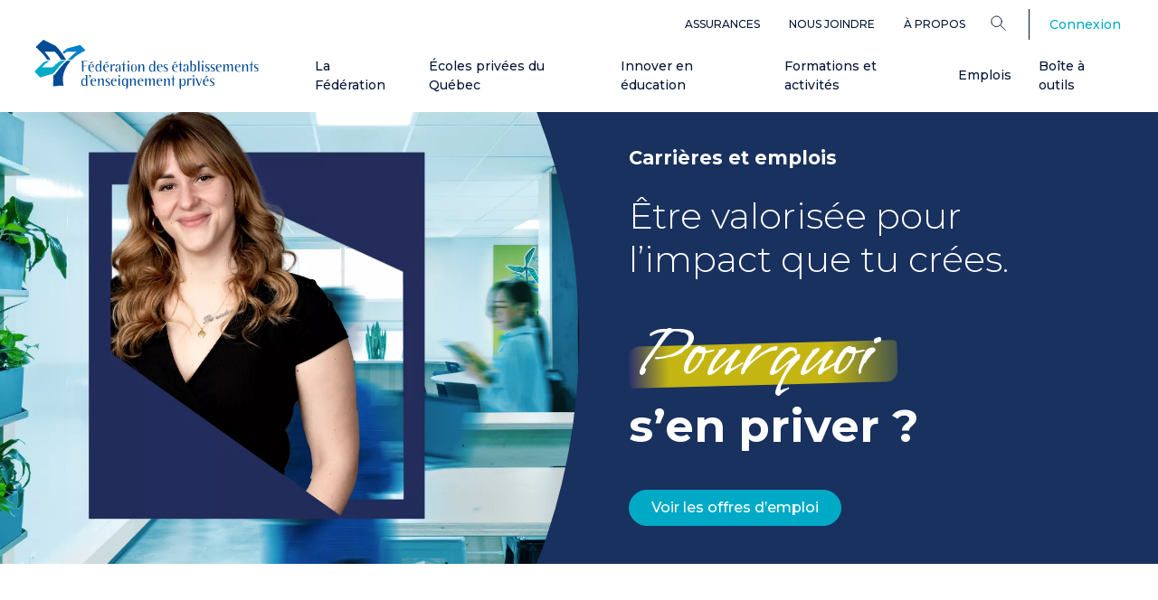

--- FILE ---
content_type: text/css
request_url: https://www.feep.qc.ca/sites/default/files/css/css_5x8Sk4hqG2HLTtNlsgkSYMf2qbAX1faKBdCKlyR8UEY.css?delta=4&language=fr&theme=feep&include=eJx1j11uwzAMgy_kxUcKFFtthcqWoZ9t6enrrUHbPexF-ESCAFmuWMlFV-oVu28s5ZrfOJ0QRwaxA8zQD97AqHww7BL-UApofZKEIR-fMMMw2hifQrT-J9sa9njgzGFxumFqsxzkE7GjLgWGk_Q0QOGsMC6Wq8YAXl7KEn3ExmQXrGmE4lqkz4EzB7wqzmFK_Zz_t5JCpe9svs-ytptj-1mK6ZPwy_LvXZrUYLwDlqx7Bw
body_size: 73224
content:
/* @license GPL-2.0-or-later https://www.drupal.org/licensing/faq */
.layout--container--xsmall{max-width:540px;margin:auto}.layout--container--small{max-width:720px;margin:auto}.layout--container--default{max-width:960px;margin:auto}.layout--container--big{max-width:1249px;margin:auto}.layout--container--extra-big{max-width:1500px;margin:auto}.layout--container--full .container{max-width:100%}@media print{*,:after,:before{text-shadow:none!important;box-shadow:none!important}a:not(.btn){text-decoration:underline}abbr[title]:after{content:" (" attr(title) ")"}pre{white-space:pre-wrap!important}blockquote,pre{border:1px solid #adb5bd;page-break-inside:avoid}thead{display:table-header-group}img,tr{page-break-inside:avoid}h2,h3,p{orphans:3;widows:3}h2,h3{page-break-after:avoid}@page{size:a3}.container,body{min-width:992px!important}.navbar{display:none}.badge{border:1px solid #000}.table{border-collapse:collapse!important}.table td,.table th{background-color:#fff!important}.table-bordered td,.table-bordered th{border:1px solid #dee2e6!important}.table-dark{color:inherit}.table-dark tbody+tbody,.table-dark td,.table-dark th,.table-dark thead th{border-color:#dee2e6}.table .thead-dark th{color:inherit;border-color:#dee2e6}}*,:after,:before{box-sizing:border-box}html{font-family:sans-serif;line-height:1.15;-webkit-text-size-adjust:100%;-webkit-tap-highlight-color:rgba(0,0,0,0)}article,aside,figcaption,figure,footer,header,hgroup,main,nav,section{display:block}body{margin:0;font-family:-apple-system,BlinkMacSystemFont,Segoe UI,Roboto,Helvetica Neue,Arial,Noto Sans,sans-serif,Apple Color Emoji,Segoe UI Emoji,Segoe UI Symbol,Noto Color Emoji;font-size:1rem;font-weight:500;line-height:1.5;color:#212529;text-align:left;background-color:#fff}[tabindex="-1"]:focus{outline:0!important}hr{box-sizing:content-box;height:0;overflow:visible}h1,h2,h3,h4,h5,h6{margin-top:0;margin-bottom:.5rem}p{margin-top:0;margin-bottom:1rem}abbr[data-original-title],abbr[title]{text-decoration:underline;-webkit-text-decoration:underline dotted;text-decoration:underline dotted;cursor:help;border-bottom:0;-webkit-text-decoration-skip-ink:none;text-decoration-skip-ink:none}address{font-style:normal;line-height:inherit}address,dl,ol,ul{margin-bottom:1rem}dl,ol,ul{margin-top:0}ol ol,ol ul,ul ol,ul ul{margin-bottom:0}dt{font-weight:700}dd{margin-bottom:.5rem;margin-left:0}blockquote{margin:0 0 1rem}b,strong{font-weight:bolder}small{font-size:80%}sub,sup{position:relative;font-size:75%;line-height:0;vertical-align:baseline}sub{bottom:-.25em}sup{top:-.5em}a{color:#004a96;text-decoration:none;background-color:transparent}a:hover{text-decoration:underline}a:not([href]):not([tabindex]),a:not([href]):not([tabindex]):focus,a:not([href]):not([tabindex]):hover{color:inherit;text-decoration:none}a:not([href]):not([tabindex]):focus{outline:0}code,kbd,pre,samp{font-family:SFMono-Regular,Menlo,Monaco,Consolas,Liberation Mono,Courier New,monospace;font-size:1em}pre{margin-top:0;margin-bottom:1rem;overflow:auto}figure{margin:0 0 1rem}img{border-style:none}img,svg{vertical-align:middle}svg{overflow:hidden}table{border-collapse:collapse}caption{padding-top:.75rem;padding-bottom:.75rem;color:#6c757d;text-align:left;caption-side:bottom}th{text-align:inherit}label{display:inline-block;margin-bottom:.5rem}button{border-radius:0}button:focus{outline:1px dotted;outline:5px auto -webkit-focus-ring-color}button,input,optgroup,select,textarea{margin:0;font-family:inherit;font-size:inherit;line-height:inherit}button,input{overflow:visible}button,select{text-transform:none}select{word-wrap:normal}[type=button],[type=reset],[type=submit],button{-webkit-appearance:button}[type=button]:not(:disabled),[type=reset]:not(:disabled),[type=submit]:not(:disabled),button:not(:disabled){cursor:pointer}[type=button]::-moz-focus-inner,[type=reset]::-moz-focus-inner,[type=submit]::-moz-focus-inner,button::-moz-focus-inner{padding:0;border-style:none}input[type=checkbox],input[type=radio]{box-sizing:border-box;padding:0}input[type=date],input[type=datetime-local],input[type=month],input[type=time]{-webkit-appearance:listbox}textarea{overflow:auto;resize:vertical}fieldset{min-width:0;padding:0;margin:0;border:0}legend{display:block;width:100%;max-width:100%;padding:0;margin-bottom:.5rem;font-size:1.5rem;line-height:inherit;color:inherit;white-space:normal}progress{vertical-align:baseline}[type=number]::-webkit-inner-spin-button,[type=number]::-webkit-outer-spin-button{height:auto}[type=search]{outline-offset:-2px;-webkit-appearance:none}[type=search]::-webkit-search-decoration{-webkit-appearance:none}::-webkit-file-upload-button{font:inherit;-webkit-appearance:button}output{display:inline-block}summary{display:list-item;cursor:pointer}template{display:none}[hidden]{display:none!important}.h1,.h2,.h3,.h4,.h5,.h6,h1,h2,h3,h4,h5,h6{margin-bottom:.5rem;font-weight:500;line-height:1.2}.h1,h1{font-size:3.125rem}.h2,h2{font-size:2.5rem}.h3,h3{font-size:2rem}.h4,h4{font-size:1.875rem}.h5,h5{font-size:1.5rem}.h6,h6{font-size:1.3125rem}.lead{font-size:1.25rem;font-weight:300}.display-1{font-size:6rem}.display-1,.display-2{font-weight:300;line-height:1.2}.display-2{font-size:5.5rem}.display-3{font-size:4.5rem}.display-3,.display-4{font-weight:300;line-height:1.2}.display-4{font-size:3.5rem}hr{margin-top:1rem;margin-bottom:1rem;border:0;border-top:1px solid rgba(0,0,0,.1)}.small,small{font-size:80%;font-weight:500}.mark,mark{padding:.2em;background-color:#fcf8e3}.list-inline,.list-unstyled{padding-left:0;list-style:none}.list-inline-item{display:inline-block}.list-inline-item:not(:last-child){margin-right:.5rem}.initialism{font-size:90%;text-transform:uppercase}.blockquote{margin-bottom:1rem;font-size:1.25rem}.blockquote-footer{display:block;font-size:80%;color:#6c757d}.blockquote-footer:before{content:"\2014\A0"}.img-fluid,.img-thumbnail{max-width:100%;height:auto}.img-thumbnail{padding:.25rem;background-color:#fff;border:1px solid #dee2e6;border-radius:.25rem}.figure{display:inline-block}.figure-img{margin-bottom:.5rem;line-height:1}.figure-caption{font-size:90%;color:#6c757d}.container{width:100%;padding-right:15px;padding-left:15px;margin-right:auto;margin-left:auto}@media (min-width:576px){.container{max-width:540px}}@media (min-width:768px){.container{max-width:720px}}@media (min-width:992px){.container{max-width:960px}}@media (min-width:1280px){.container{max-width:1249px}}@media (min-width:1530px){.container{max-width:1500px}}.container-fluid{width:100%;padding-right:15px;padding-left:15px;margin-right:auto;margin-left:auto}.row{display:flex;flex-wrap:wrap;margin-right:-15px;margin-left:-15px}.no-gutters{margin-right:0;margin-left:0}.no-gutters>.col,.no-gutters>[class*=col-]{padding-right:0;padding-left:0}.col,.col-1,.col-2,.col-3,.col-4,.col-5,.col-6,.col-7,.col-8,.col-9,.col-10,.col-11,.col-12,.col-auto,.col-lg,.col-lg-1,.col-lg-2,.col-lg-3,.col-lg-4,.col-lg-5,.col-lg-6,.col-lg-7,.col-lg-8,.col-lg-9,.col-lg-10,.col-lg-11,.col-lg-12,.col-lg-auto,.col-md,.col-md-1,.col-md-2,.col-md-3,.col-md-4,.col-md-5,.col-md-6,.col-md-7,.col-md-8,.col-md-9,.col-md-10,.col-md-11,.col-md-12,.col-md-auto,.col-sm,.col-sm-1,.col-sm-2,.col-sm-3,.col-sm-4,.col-sm-5,.col-sm-6,.col-sm-7,.col-sm-8,.col-sm-9,.col-sm-10,.col-sm-11,.col-sm-12,.col-sm-auto,.col-xl,.col-xl-1,.col-xl-2,.col-xl-3,.col-xl-4,.col-xl-5,.col-xl-6,.col-xl-7,.col-xl-8,.col-xl-9,.col-xl-10,.col-xl-11,.col-xl-12,.col-xl-auto,.col-xxl,.col-xxl-1,.col-xxl-2,.col-xxl-3,.col-xxl-4,.col-xxl-5,.col-xxl-6,.col-xxl-7,.col-xxl-8,.col-xxl-9,.col-xxl-10,.col-xxl-11,.col-xxl-12,.col-xxl-auto{position:relative;width:100%;padding-right:15px;padding-left:15px}.col{flex-basis:0;flex-grow:1;max-width:100%}.col-auto{flex:0 0 auto;width:auto;max-width:100%}.col-1{flex:0 0 8.3333333333%;max-width:8.3333333333%}.col-2{flex:0 0 16.6666666667%;max-width:16.6666666667%}.col-3{flex:0 0 25%;max-width:25%}.col-4{flex:0 0 33.3333333333%;max-width:33.3333333333%}.col-5{flex:0 0 41.6666666667%;max-width:41.6666666667%}.col-6{flex:0 0 50%;max-width:50%}.col-7{flex:0 0 58.3333333333%;max-width:58.3333333333%}.col-8{flex:0 0 66.6666666667%;max-width:66.6666666667%}.col-9{flex:0 0 75%;max-width:75%}.col-10{flex:0 0 83.3333333333%;max-width:83.3333333333%}.col-11{flex:0 0 91.6666666667%;max-width:91.6666666667%}.col-12{flex:0 0 100%;max-width:100%}.order-first{order:-1}.order-last{order:13}.order-0{order:0}.order-1{order:1}.order-2{order:2}.order-3{order:3}.order-4{order:4}.order-5{order:5}.order-6{order:6}.order-7{order:7}.order-8{order:8}.order-9{order:9}.order-10{order:10}.order-11{order:11}.order-12{order:12}.offset-1{margin-left:8.3333333333%}.offset-2{margin-left:16.6666666667%}.offset-3{margin-left:25%}.offset-4{margin-left:33.3333333333%}.offset-5{margin-left:41.6666666667%}.offset-6{margin-left:50%}.offset-7{margin-left:58.3333333333%}.offset-8{margin-left:66.6666666667%}.offset-9{margin-left:75%}.offset-10{margin-left:83.3333333333%}.offset-11{margin-left:91.6666666667%}@media (min-width:576px){.col-sm{flex-basis:0;flex-grow:1;max-width:100%}.col-sm-auto{flex:0 0 auto;width:auto;max-width:100%}.col-sm-1{flex:0 0 8.3333333333%;max-width:8.3333333333%}.col-sm-2{flex:0 0 16.6666666667%;max-width:16.6666666667%}.col-sm-3{flex:0 0 25%;max-width:25%}.col-sm-4{flex:0 0 33.3333333333%;max-width:33.3333333333%}.col-sm-5{flex:0 0 41.6666666667%;max-width:41.6666666667%}.col-sm-6{flex:0 0 50%;max-width:50%}.col-sm-7{flex:0 0 58.3333333333%;max-width:58.3333333333%}.col-sm-8{flex:0 0 66.6666666667%;max-width:66.6666666667%}.col-sm-9{flex:0 0 75%;max-width:75%}.col-sm-10{flex:0 0 83.3333333333%;max-width:83.3333333333%}.col-sm-11{flex:0 0 91.6666666667%;max-width:91.6666666667%}.col-sm-12{flex:0 0 100%;max-width:100%}.order-sm-first{order:-1}.order-sm-last{order:13}.order-sm-0{order:0}.order-sm-1{order:1}.order-sm-2{order:2}.order-sm-3{order:3}.order-sm-4{order:4}.order-sm-5{order:5}.order-sm-6{order:6}.order-sm-7{order:7}.order-sm-8{order:8}.order-sm-9{order:9}.order-sm-10{order:10}.order-sm-11{order:11}.order-sm-12{order:12}.offset-sm-0{margin-left:0}.offset-sm-1{margin-left:8.3333333333%}.offset-sm-2{margin-left:16.6666666667%}.offset-sm-3{margin-left:25%}.offset-sm-4{margin-left:33.3333333333%}.offset-sm-5{margin-left:41.6666666667%}.offset-sm-6{margin-left:50%}.offset-sm-7{margin-left:58.3333333333%}.offset-sm-8{margin-left:66.6666666667%}.offset-sm-9{margin-left:75%}.offset-sm-10{margin-left:83.3333333333%}.offset-sm-11{margin-left:91.6666666667%}}@media (min-width:768px){.col-md{flex-basis:0;flex-grow:1;max-width:100%}.col-md-auto{flex:0 0 auto;width:auto;max-width:100%}.col-md-1{flex:0 0 8.3333333333%;max-width:8.3333333333%}.col-md-2{flex:0 0 16.6666666667%;max-width:16.6666666667%}.col-md-3{flex:0 0 25%;max-width:25%}.col-md-4{flex:0 0 33.3333333333%;max-width:33.3333333333%}.col-md-5{flex:0 0 41.6666666667%;max-width:41.6666666667%}.col-md-6{flex:0 0 50%;max-width:50%}.col-md-7{flex:0 0 58.3333333333%;max-width:58.3333333333%}.col-md-8{flex:0 0 66.6666666667%;max-width:66.6666666667%}.col-md-9{flex:0 0 75%;max-width:75%}.col-md-10{flex:0 0 83.3333333333%;max-width:83.3333333333%}.col-md-11{flex:0 0 91.6666666667%;max-width:91.6666666667%}.col-md-12{flex:0 0 100%;max-width:100%}.order-md-first{order:-1}.order-md-last{order:13}.order-md-0{order:0}.order-md-1{order:1}.order-md-2{order:2}.order-md-3{order:3}.order-md-4{order:4}.order-md-5{order:5}.order-md-6{order:6}.order-md-7{order:7}.order-md-8{order:8}.order-md-9{order:9}.order-md-10{order:10}.order-md-11{order:11}.order-md-12{order:12}.offset-md-0{margin-left:0}.offset-md-1{margin-left:8.3333333333%}.offset-md-2{margin-left:16.6666666667%}.offset-md-3{margin-left:25%}.offset-md-4{margin-left:33.3333333333%}.offset-md-5{margin-left:41.6666666667%}.offset-md-6{margin-left:50%}.offset-md-7{margin-left:58.3333333333%}.offset-md-8{margin-left:66.6666666667%}.offset-md-9{margin-left:75%}.offset-md-10{margin-left:83.3333333333%}.offset-md-11{margin-left:91.6666666667%}}@media (min-width:992px){.col-lg{flex-basis:0;flex-grow:1;max-width:100%}.col-lg-auto{flex:0 0 auto;width:auto;max-width:100%}.col-lg-1{flex:0 0 8.3333333333%;max-width:8.3333333333%}.col-lg-2{flex:0 0 16.6666666667%;max-width:16.6666666667%}.col-lg-3{flex:0 0 25%;max-width:25%}.col-lg-4{flex:0 0 33.3333333333%;max-width:33.3333333333%}.col-lg-5{flex:0 0 41.6666666667%;max-width:41.6666666667%}.col-lg-6{flex:0 0 50%;max-width:50%}.col-lg-7{flex:0 0 58.3333333333%;max-width:58.3333333333%}.col-lg-8{flex:0 0 66.6666666667%;max-width:66.6666666667%}.col-lg-9{flex:0 0 75%;max-width:75%}.col-lg-10{flex:0 0 83.3333333333%;max-width:83.3333333333%}.col-lg-11{flex:0 0 91.6666666667%;max-width:91.6666666667%}.col-lg-12{flex:0 0 100%;max-width:100%}.order-lg-first{order:-1}.order-lg-last{order:13}.order-lg-0{order:0}.order-lg-1{order:1}.order-lg-2{order:2}.order-lg-3{order:3}.order-lg-4{order:4}.order-lg-5{order:5}.order-lg-6{order:6}.order-lg-7{order:7}.order-lg-8{order:8}.order-lg-9{order:9}.order-lg-10{order:10}.order-lg-11{order:11}.order-lg-12{order:12}.offset-lg-0{margin-left:0}.offset-lg-1{margin-left:8.3333333333%}.offset-lg-2{margin-left:16.6666666667%}.offset-lg-3{margin-left:25%}.offset-lg-4{margin-left:33.3333333333%}.offset-lg-5{margin-left:41.6666666667%}.offset-lg-6{margin-left:50%}.offset-lg-7{margin-left:58.3333333333%}.offset-lg-8{margin-left:66.6666666667%}.offset-lg-9{margin-left:75%}.offset-lg-10{margin-left:83.3333333333%}.offset-lg-11{margin-left:91.6666666667%}}@media (min-width:1280px){.col-xl{flex-basis:0;flex-grow:1;max-width:100%}.col-xl-auto{flex:0 0 auto;width:auto;max-width:100%}.col-xl-1{flex:0 0 8.3333333333%;max-width:8.3333333333%}.col-xl-2{flex:0 0 16.6666666667%;max-width:16.6666666667%}.col-xl-3{flex:0 0 25%;max-width:25%}.col-xl-4{flex:0 0 33.3333333333%;max-width:33.3333333333%}.col-xl-5{flex:0 0 41.6666666667%;max-width:41.6666666667%}.col-xl-6{flex:0 0 50%;max-width:50%}.col-xl-7{flex:0 0 58.3333333333%;max-width:58.3333333333%}.col-xl-8{flex:0 0 66.6666666667%;max-width:66.6666666667%}.col-xl-9{flex:0 0 75%;max-width:75%}.col-xl-10{flex:0 0 83.3333333333%;max-width:83.3333333333%}.col-xl-11{flex:0 0 91.6666666667%;max-width:91.6666666667%}.col-xl-12{flex:0 0 100%;max-width:100%}.order-xl-first{order:-1}.order-xl-last{order:13}.order-xl-0{order:0}.order-xl-1{order:1}.order-xl-2{order:2}.order-xl-3{order:3}.order-xl-4{order:4}.order-xl-5{order:5}.order-xl-6{order:6}.order-xl-7{order:7}.order-xl-8{order:8}.order-xl-9{order:9}.order-xl-10{order:10}.order-xl-11{order:11}.order-xl-12{order:12}.offset-xl-0{margin-left:0}.offset-xl-1{margin-left:8.3333333333%}.offset-xl-2{margin-left:16.6666666667%}.offset-xl-3{margin-left:25%}.offset-xl-4{margin-left:33.3333333333%}.offset-xl-5{margin-left:41.6666666667%}.offset-xl-6{margin-left:50%}.offset-xl-7{margin-left:58.3333333333%}.offset-xl-8{margin-left:66.6666666667%}.offset-xl-9{margin-left:75%}.offset-xl-10{margin-left:83.3333333333%}.offset-xl-11{margin-left:91.6666666667%}}@media (min-width:1530px){.col-xxl{flex-basis:0;flex-grow:1;max-width:100%}.col-xxl-auto{flex:0 0 auto;width:auto;max-width:100%}.col-xxl-1{flex:0 0 8.3333333333%;max-width:8.3333333333%}.col-xxl-2{flex:0 0 16.6666666667%;max-width:16.6666666667%}.col-xxl-3{flex:0 0 25%;max-width:25%}.col-xxl-4{flex:0 0 33.3333333333%;max-width:33.3333333333%}.col-xxl-5{flex:0 0 41.6666666667%;max-width:41.6666666667%}.col-xxl-6{flex:0 0 50%;max-width:50%}.col-xxl-7{flex:0 0 58.3333333333%;max-width:58.3333333333%}.col-xxl-8{flex:0 0 66.6666666667%;max-width:66.6666666667%}.col-xxl-9{flex:0 0 75%;max-width:75%}.col-xxl-10{flex:0 0 83.3333333333%;max-width:83.3333333333%}.col-xxl-11{flex:0 0 91.6666666667%;max-width:91.6666666667%}.col-xxl-12{flex:0 0 100%;max-width:100%}.order-xxl-first{order:-1}.order-xxl-last{order:13}.order-xxl-0{order:0}.order-xxl-1{order:1}.order-xxl-2{order:2}.order-xxl-3{order:3}.order-xxl-4{order:4}.order-xxl-5{order:5}.order-xxl-6{order:6}.order-xxl-7{order:7}.order-xxl-8{order:8}.order-xxl-9{order:9}.order-xxl-10{order:10}.order-xxl-11{order:11}.order-xxl-12{order:12}.offset-xxl-0{margin-left:0}.offset-xxl-1{margin-left:8.3333333333%}.offset-xxl-2{margin-left:16.6666666667%}.offset-xxl-3{margin-left:25%}.offset-xxl-4{margin-left:33.3333333333%}.offset-xxl-5{margin-left:41.6666666667%}.offset-xxl-6{margin-left:50%}.offset-xxl-7{margin-left:58.3333333333%}.offset-xxl-8{margin-left:66.6666666667%}.offset-xxl-9{margin-left:75%}.offset-xxl-10{margin-left:83.3333333333%}.offset-xxl-11{margin-left:91.6666666667%}}.table{width:100%;margin-bottom:1rem;color:#212529}.table td,.table th{padding:.75rem;vertical-align:top;border-top:1px solid #dee2e6}.table thead th{vertical-align:bottom;border-bottom:2px solid #dee2e6}.table tbody+tbody{border-top:2px solid #dee2e6}.table-sm td,.table-sm th{padding:.3rem}.table-bordered,.table-bordered td,.table-bordered th{border:1px solid #dee2e6}.table-bordered thead td,.table-bordered thead th{border-bottom-width:2px}.table-borderless tbody+tbody,.table-borderless td,.table-borderless th,.table-borderless thead th{border:0}.table-striped tbody tr:nth-of-type(odd){background-color:rgba(0,0,0,.05)}.table-hover tbody tr:hover{color:#212529;background-color:rgba(0,0,0,.075)}.table-primary,.table-primary>td,.table-primary>th{background-color:#b8cce2}.table-primary tbody+tbody,.table-primary td,.table-primary th,.table-primary thead th{border-color:#7aa1c8}.table-hover .table-primary:hover,.table-hover .table-primary:hover>td,.table-hover .table-primary:hover>th{background-color:#a6bfdb}.table-secondary,.table-secondary>td,.table-secondary>th{background-color:#b8e7ef}.table-secondary tbody+tbody,.table-secondary td,.table-secondary th,.table-secondary thead th{border-color:#7ad3e2}.table-hover .table-secondary:hover,.table-hover .table-secondary:hover>td,.table-hover .table-secondary:hover>th{background-color:#a3e0ea}.table-success,.table-success>td,.table-success>th{background-color:#c3e6cb}.table-success tbody+tbody,.table-success td,.table-success th,.table-success thead th{border-color:#8fd19e}.table-hover .table-success:hover,.table-hover .table-success:hover>td,.table-hover .table-success:hover>th{background-color:#b1dfbb}.table-info,.table-info>td,.table-info>th{background-color:#bee5eb}.table-info tbody+tbody,.table-info td,.table-info th,.table-info thead th{border-color:#86cfda}.table-hover .table-info:hover,.table-hover .table-info:hover>td,.table-hover .table-info:hover>th{background-color:#abdde5}.table-warning,.table-warning>td,.table-warning>th{background-color:#ffeeba}.table-warning tbody+tbody,.table-warning td,.table-warning th,.table-warning thead th{border-color:#ffdf7e}.table-hover .table-warning:hover,.table-hover .table-warning:hover>td,.table-hover .table-warning:hover>th{background-color:#ffe8a1}.table-danger,.table-danger>td,.table-danger>th{background-color:#fcd2ca}.table-danger tbody+tbody,.table-danger td,.table-danger th,.table-danger thead th{border-color:#faab9c}.table-hover .table-danger:hover,.table-hover .table-danger:hover>td,.table-hover .table-danger:hover>th{background-color:#fbbeb2}.table-light,.table-light>td,.table-light>th{background-color:#fdfdfe}.table-light tbody+tbody,.table-light td,.table-light th,.table-light thead th{border-color:#fbfcfc}.table-hover .table-light:hover,.table-hover .table-light:hover>td,.table-hover .table-light:hover>th{background-color:#ececf6}.table-dark,.table-dark>td,.table-dark>th{background-color:#c6c8ca}.table-dark tbody+tbody,.table-dark td,.table-dark th,.table-dark thead th{border-color:#95999c}.table-hover .table-dark:hover,.table-hover .table-dark:hover>td,.table-hover .table-dark:hover>th{background-color:#b9bbbe}.table-active,.table-active>td,.table-active>th,.table-hover .table-active:hover,.table-hover .table-active:hover>td,.table-hover .table-active:hover>th{background-color:rgba(0,0,0,.075)}.table .thead-dark th{color:#fff;background-color:#343a40;border-color:#454d55}.table .thead-light th{color:#495057;background-color:#e9ecef;border-color:#dee2e6}.table-dark{color:#fff;background-color:#343a40}.table-dark td,.table-dark th,.table-dark thead th{border-color:#454d55}.table-dark.table-bordered{border:0}.table-dark.table-striped tbody tr:nth-of-type(odd){background-color:hsla(0,0%,100%,.05)}.table-dark.table-hover tbody tr:hover{color:#fff;background-color:hsla(0,0%,100%,.075)}@media (max-width:575.98px){.table-responsive-sm{display:block;width:100%;overflow-x:auto;-webkit-overflow-scrolling:touch}.table-responsive-sm>.table-bordered{border:0}}@media (max-width:767.98px){.table-responsive-md{display:block;width:100%;overflow-x:auto;-webkit-overflow-scrolling:touch}.table-responsive-md>.table-bordered{border:0}}@media (max-width:991.98px){.table-responsive-lg{display:block;width:100%;overflow-x:auto;-webkit-overflow-scrolling:touch}.table-responsive-lg>.table-bordered{border:0}}@media (max-width:1279.98px){.table-responsive-xl{display:block;width:100%;overflow-x:auto;-webkit-overflow-scrolling:touch}.table-responsive-xl>.table-bordered{border:0}}@media (max-width:1529.98px){.table-responsive-xxl{display:block;width:100%;overflow-x:auto;-webkit-overflow-scrolling:touch}.table-responsive-xxl>.table-bordered{border:0}}.table-responsive{display:block;width:100%;overflow-x:auto;-webkit-overflow-scrolling:touch}.table-responsive>.table-bordered{border:0}.form-control{display:block;width:100%;height:calc(1.5em + .75rem + 2px);padding:.375rem .75rem;font-size:1rem;font-weight:500;line-height:1.5;color:#495057;background-color:#fff;background-clip:padding-box;border:1px solid #ced4da;border-radius:.25rem;transition:border-color .15s ease-in-out,box-shadow .15s ease-in-out}@media (prefers-reduced-motion:reduce){.form-control{transition:none}}.form-control::-ms-expand{background-color:transparent;border:0}.form-control:focus{color:#495057;background-color:#fff;border-color:#1789ff;outline:0;box-shadow:0 0 0 .2rem rgba(0,74,150,.25)}.form-control::-moz-placeholder{color:#6c757d;opacity:1}.form-control::placeholder{color:#6c757d;opacity:1}.form-control:disabled,.form-control[readonly]{background-color:#e9ecef;opacity:1}select.form-control:focus::-ms-value{color:#495057;background-color:#fff}.form-control-file,.form-control-range{display:block;width:100%}.col-form-label{padding-top:calc(.375rem + 1px);padding-bottom:calc(.375rem + 1px);margin-bottom:0;font-size:inherit;line-height:1.5}.col-form-label-lg{padding-top:calc(.5rem + 1px);padding-bottom:calc(.5rem + 1px);font-size:1.125rem;line-height:1.5}.col-form-label-sm{padding-top:calc(.25rem + 1px);padding-bottom:calc(.25rem + 1px);font-size:.875rem;line-height:1.5}.form-control-plaintext{display:block;width:100%;padding-top:.375rem;padding-bottom:.375rem;margin-bottom:0;line-height:1.5;color:#212529;background-color:transparent;border:solid transparent;border-width:1px 0}.form-control-plaintext.form-control-lg,.form-control-plaintext.form-control-sm{padding-right:0;padding-left:0}.form-control-sm{height:calc(1.5em + .5rem + 2px);padding:.25rem .5rem;font-size:.875rem;line-height:1.5;border-radius:.2rem}.form-control-lg{height:calc(1.5em + 1rem + 2px);padding:.5rem 1rem;font-size:1.125rem;line-height:1.5;border-radius:.3rem}select.form-control[multiple],select.form-control[size],textarea.form-control{height:auto}.form-group{margin-bottom:1rem}.form-text{display:block;margin-top:.25rem}.form-row{display:flex;flex-wrap:wrap;margin-right:-5px;margin-left:-5px}.form-row>.col,.form-row>[class*=col-]{padding-right:5px;padding-left:5px}.form-check{position:relative;display:block;padding-left:1.25rem}.form-check-input{position:absolute;margin-top:.3rem;margin-left:-1.25rem}.form-check-input:disabled~.form-check-label{color:#6c757d}.form-check-label{margin-bottom:0}.form-check-inline{display:inline-flex;align-items:center;padding-left:0;margin-right:.75rem}.form-check-inline .form-check-input{position:static;margin-top:0;margin-right:.3125rem;margin-left:0}.valid-feedback{display:none;width:100%;margin-top:.25rem;font-size:80%;color:#28a745}.valid-tooltip{position:absolute;top:100%;z-index:5;display:none;max-width:100%;padding:.25rem .5rem;margin-top:.1rem;font-size:.875rem;line-height:1.5;color:#fff;background-color:rgba(40,167,69,.9);border-radius:.25rem}.form-control.is-valid,.was-validated .form-control:valid{border-color:#28a745;padding-right:calc(1.5em + .75rem);background-image:url("data:image/svg+xml;charset=utf-8,%3Csvg xmlns='http://www.w3.org/2000/svg' viewBox='0 0 8 8'%3E%3Cpath fill='%2328a745' d='M2.3 6.73L.6 4.53c-.4-1.04.46-1.4 1.1-.8l1.1 1.4 3.4-3.8c.6-.63 1.6-.27 1.2.7l-4 4.6c-.43.5-.8.4-1.1.1z'/%3E%3C/svg%3E");background-repeat:no-repeat;background-position:100% calc(.375em + .1875rem);background-size:calc(.75em + .375rem) calc(.75em + .375rem)}.form-control.is-valid:focus,.was-validated .form-control:valid:focus{border-color:#28a745;box-shadow:0 0 0 .2rem rgba(40,167,69,.25)}.form-control.is-valid~.valid-feedback,.form-control.is-valid~.valid-tooltip,.was-validated .form-control:valid~.valid-feedback,.was-validated .form-control:valid~.valid-tooltip{display:block}.was-validated textarea.form-control:valid,textarea.form-control.is-valid{padding-right:calc(1.5em + .75rem);background-position:top calc(.375em + .1875rem) right calc(.375em + .1875rem)}.custom-select.is-valid,.was-validated .custom-select:valid{border-color:#28a745;padding-right:calc(.75em + 2.3125rem);background:url("data:image/svg+xml;charset=utf-8,%3Csvg xmlns='http://www.w3.org/2000/svg' viewBox='0 0 4 5'%3E%3Cpath fill='%23343a40' d='M2 0L0 2h4zm0 5L0 3h4z'/%3E%3C/svg%3E") no-repeat right .75rem center/8px 10px,url("data:image/svg+xml;charset=utf-8,%3Csvg xmlns='http://www.w3.org/2000/svg' viewBox='0 0 8 8'%3E%3Cpath fill='%2328a745' d='M2.3 6.73L.6 4.53c-.4-1.04.46-1.4 1.1-.8l1.1 1.4 3.4-3.8c.6-.63 1.6-.27 1.2.7l-4 4.6c-.43.5-.8.4-1.1.1z'/%3E%3C/svg%3E") #fff no-repeat center right 1.75rem/calc(.75em + .375rem) calc(.75em + .375rem)}.custom-select.is-valid:focus,.was-validated .custom-select:valid:focus{border-color:#28a745;box-shadow:0 0 0 .2rem rgba(40,167,69,.25)}.custom-select.is-valid~.valid-feedback,.custom-select.is-valid~.valid-tooltip,.form-control-file.is-valid~.valid-feedback,.form-control-file.is-valid~.valid-tooltip,.was-validated .custom-select:valid~.valid-feedback,.was-validated .custom-select:valid~.valid-tooltip,.was-validated .form-control-file:valid~.valid-feedback,.was-validated .form-control-file:valid~.valid-tooltip{display:block}.form-check-input.is-valid~.form-check-label,.was-validated .form-check-input:valid~.form-check-label{color:#28a745}.form-check-input.is-valid~.valid-feedback,.form-check-input.is-valid~.valid-tooltip,.was-validated .form-check-input:valid~.valid-feedback,.was-validated .form-check-input:valid~.valid-tooltip{display:block}.custom-control-input.is-valid~.custom-control-label,.was-validated .custom-control-input:valid~.custom-control-label{color:#28a745}.custom-control-input.is-valid~.custom-control-label:before,.was-validated .custom-control-input:valid~.custom-control-label:before{border-color:#28a745}.custom-control-input.is-valid~.valid-feedback,.custom-control-input.is-valid~.valid-tooltip,.was-validated .custom-control-input:valid~.valid-feedback,.was-validated .custom-control-input:valid~.valid-tooltip{display:block}.custom-control-input.is-valid:checked~.custom-control-label:before,.was-validated .custom-control-input:valid:checked~.custom-control-label:before{border-color:#34ce57;background-color:#34ce57}.custom-control-input.is-valid:focus~.custom-control-label:before,.was-validated .custom-control-input:valid:focus~.custom-control-label:before{box-shadow:0 0 0 .2rem rgba(40,167,69,.25)}.custom-control-input.is-valid:focus:not(:checked)~.custom-control-label:before,.custom-file-input.is-valid~.custom-file-label,.was-validated .custom-control-input:valid:focus:not(:checked)~.custom-control-label:before,.was-validated .custom-file-input:valid~.custom-file-label{border-color:#28a745}.custom-file-input.is-valid~.valid-feedback,.custom-file-input.is-valid~.valid-tooltip,.was-validated .custom-file-input:valid~.valid-feedback,.was-validated .custom-file-input:valid~.valid-tooltip{display:block}.custom-file-input.is-valid:focus~.custom-file-label,.was-validated .custom-file-input:valid:focus~.custom-file-label{border-color:#28a745;box-shadow:0 0 0 .2rem rgba(40,167,69,.25)}.invalid-feedback{display:none;width:100%;margin-top:.25rem;font-size:80%;color:#f55d40}.invalid-tooltip{position:absolute;top:100%;z-index:5;display:none;max-width:100%;padding:.25rem .5rem;margin-top:.1rem;font-size:.875rem;line-height:1.5;color:#fff;background-color:rgba(245,93,64,.9);border-radius:.25rem}.form-control.is-invalid,.was-validated .form-control:invalid{border-color:#f55d40;padding-right:calc(1.5em + .75rem);background-image:url("data:image/svg+xml;charset=utf-8,%3Csvg xmlns='http://www.w3.org/2000/svg' fill='%23F55D40' viewBox='-2 -2 7 7'%3E%3Cpath stroke='%23F55D40' d='M0 0l3 3m0-3L0 3'/%3E%3Ccircle r='.5'/%3E%3Ccircle cx='3' r='.5'/%3E%3Ccircle cy='3' r='.5'/%3E%3Ccircle cx='3' cy='3' r='.5'/%3E%3C/svg%3E");background-repeat:no-repeat;background-position:100% calc(.375em + .1875rem);background-size:calc(.75em + .375rem) calc(.75em + .375rem)}.form-control.is-invalid:focus,.was-validated .form-control:invalid:focus{border-color:#f55d40;box-shadow:0 0 0 .2rem rgba(245,93,64,.25)}.form-control.is-invalid~.invalid-feedback,.form-control.is-invalid~.invalid-tooltip,.was-validated .form-control:invalid~.invalid-feedback,.was-validated .form-control:invalid~.invalid-tooltip{display:block}.was-validated textarea.form-control:invalid,textarea.form-control.is-invalid{padding-right:calc(1.5em + .75rem);background-position:top calc(.375em + .1875rem) right calc(.375em + .1875rem)}.custom-select.is-invalid,.was-validated .custom-select:invalid{border-color:#f55d40;padding-right:calc(.75em + 2.3125rem);background:url("data:image/svg+xml;charset=utf-8,%3Csvg xmlns='http://www.w3.org/2000/svg' viewBox='0 0 4 5'%3E%3Cpath fill='%23343a40' d='M2 0L0 2h4zm0 5L0 3h4z'/%3E%3C/svg%3E") no-repeat right .75rem center/8px 10px,url("data:image/svg+xml;charset=utf-8,%3Csvg xmlns='http://www.w3.org/2000/svg' fill='%23F55D40' viewBox='-2 -2 7 7'%3E%3Cpath stroke='%23F55D40' d='M0 0l3 3m0-3L0 3'/%3E%3Ccircle r='.5'/%3E%3Ccircle cx='3' r='.5'/%3E%3Ccircle cy='3' r='.5'/%3E%3Ccircle cx='3' cy='3' r='.5'/%3E%3C/svg%3E") #fff no-repeat center right 1.75rem/calc(.75em + .375rem) calc(.75em + .375rem)}.custom-select.is-invalid:focus,.was-validated .custom-select:invalid:focus{border-color:#f55d40;box-shadow:0 0 0 .2rem rgba(245,93,64,.25)}.custom-select.is-invalid~.invalid-feedback,.custom-select.is-invalid~.invalid-tooltip,.form-control-file.is-invalid~.invalid-feedback,.form-control-file.is-invalid~.invalid-tooltip,.was-validated .custom-select:invalid~.invalid-feedback,.was-validated .custom-select:invalid~.invalid-tooltip,.was-validated .form-control-file:invalid~.invalid-feedback,.was-validated .form-control-file:invalid~.invalid-tooltip{display:block}.form-check-input.is-invalid~.form-check-label,.was-validated .form-check-input:invalid~.form-check-label{color:#f55d40}.form-check-input.is-invalid~.invalid-feedback,.form-check-input.is-invalid~.invalid-tooltip,.was-validated .form-check-input:invalid~.invalid-feedback,.was-validated .form-check-input:invalid~.invalid-tooltip{display:block}.custom-control-input.is-invalid~.custom-control-label,.was-validated .custom-control-input:invalid~.custom-control-label{color:#f55d40}.custom-control-input.is-invalid~.custom-control-label:before,.was-validated .custom-control-input:invalid~.custom-control-label:before{border-color:#f55d40}.custom-control-input.is-invalid~.invalid-feedback,.custom-control-input.is-invalid~.invalid-tooltip,.was-validated .custom-control-input:invalid~.invalid-feedback,.was-validated .custom-control-input:invalid~.invalid-tooltip{display:block}.custom-control-input.is-invalid:checked~.custom-control-label:before,.was-validated .custom-control-input:invalid:checked~.custom-control-label:before{border-color:#f88670;background-color:#f88670}.custom-control-input.is-invalid:focus~.custom-control-label:before,.was-validated .custom-control-input:invalid:focus~.custom-control-label:before{box-shadow:0 0 0 .2rem rgba(245,93,64,.25)}.custom-control-input.is-invalid:focus:not(:checked)~.custom-control-label:before,.custom-file-input.is-invalid~.custom-file-label,.was-validated .custom-control-input:invalid:focus:not(:checked)~.custom-control-label:before,.was-validated .custom-file-input:invalid~.custom-file-label{border-color:#f55d40}.custom-file-input.is-invalid~.invalid-feedback,.custom-file-input.is-invalid~.invalid-tooltip,.was-validated .custom-file-input:invalid~.invalid-feedback,.was-validated .custom-file-input:invalid~.invalid-tooltip{display:block}.custom-file-input.is-invalid:focus~.custom-file-label,.was-validated .custom-file-input:invalid:focus~.custom-file-label{border-color:#f55d40;box-shadow:0 0 0 .2rem rgba(245,93,64,.25)}.form-inline{display:flex;flex-flow:row wrap;align-items:center}.form-inline .form-check{width:100%}@media (min-width:576px){.form-inline label{justify-content:center}.form-inline .form-group,.form-inline label{display:flex;align-items:center;margin-bottom:0}.form-inline .form-group{flex:0 0 auto;flex-flow:row wrap}.form-inline .form-control{display:inline-block;width:auto;vertical-align:middle}.form-inline .form-control-plaintext{display:inline-block}.form-inline .custom-select,.form-inline .input-group{width:auto}.form-inline .form-check{display:flex;align-items:center;justify-content:center;width:auto;padding-left:0}.form-inline .form-check-input{position:relative;flex-shrink:0;margin-top:0;margin-right:.25rem;margin-left:0}.form-inline .custom-control{align-items:center;justify-content:center}.form-inline .custom-control-label{margin-bottom:0}}.btn{display:inline-block;font-weight:500;color:#212529;text-align:center;vertical-align:middle;-webkit-user-select:none;-moz-user-select:none;user-select:none;background-color:transparent;border:1px solid transparent;padding:.375rem .75rem;font-size:1rem;line-height:1.5;border-radius:.25rem;transition:color .15s ease-in-out,background-color .15s ease-in-out,border-color .15s ease-in-out,box-shadow .15s ease-in-out}@media (prefers-reduced-motion:reduce){.btn{transition:none}}.btn:hover{color:#212529;text-decoration:none}.btn.focus,.btn:focus{outline:0;box-shadow:0 0 0 .2rem rgba(0,74,150,.25)}.btn.disabled,.btn:disabled{opacity:.65}a.btn.disabled,fieldset:disabled a.btn{pointer-events:none}.btn-primary{background-color:#004a96;border-color:#004a96}.btn-primary:hover{color:#fff;background-color:#003770;border-color:#003163}.btn-primary.focus,.btn-primary:focus{box-shadow:0 0 0 .2rem rgba(38,101,166,.5)}.btn-primary.disabled,.btn-primary:disabled{color:#fff;background-color:#004a96;border-color:#004a96}.btn-primary:not(:disabled):not(.disabled).active,.btn-primary:not(:disabled):not(.disabled):active,.show>.btn-primary.dropdown-toggle{color:#fff;background-color:#003163;border-color:#002b56}.btn-primary:not(:disabled):not(.disabled).active:focus,.btn-primary:not(:disabled):not(.disabled):active:focus,.show>.btn-primary.dropdown-toggle:focus{box-shadow:0 0 0 .2rem rgba(38,101,166,.5)}.btn-secondary{color:#fff;background-color:#00aac7;border-color:#00aac7}.btn-secondary:hover{background-color:#0089a1;border-color:#007e94}.btn-secondary.focus,.btn-secondary:focus{box-shadow:0 0 0 .2rem rgba(38,183,207,.5)}.btn-secondary.disabled,.btn-secondary:disabled{color:#fff;background-color:#00aac7;border-color:#00aac7}.btn-secondary:not(:disabled):not(.disabled).active,.btn-secondary:not(:disabled):not(.disabled):active,.show>.btn-secondary.dropdown-toggle{color:#fff;background-color:#007e94;border-color:#007487}.btn-secondary:not(:disabled):not(.disabled).active:focus,.btn-secondary:not(:disabled):not(.disabled):active:focus,.show>.btn-secondary.dropdown-toggle:focus{box-shadow:0 0 0 .2rem rgba(38,183,207,.5)}.btn-success{color:#fff;background-color:#28a745;border-color:#28a745}.btn-success:hover{color:#fff;background-color:#218838;border-color:#1e7e34}.btn-success.focus,.btn-success:focus{box-shadow:0 0 0 .2rem rgba(72,180,97,.5)}.btn-success.disabled,.btn-success:disabled{color:#fff;background-color:#28a745;border-color:#28a745}.btn-success:not(:disabled):not(.disabled).active,.btn-success:not(:disabled):not(.disabled):active,.show>.btn-success.dropdown-toggle{color:#fff;background-color:#1e7e34;border-color:#1c7430}.btn-success:not(:disabled):not(.disabled).active:focus,.btn-success:not(:disabled):not(.disabled):active:focus,.show>.btn-success.dropdown-toggle:focus{box-shadow:0 0 0 .2rem rgba(72,180,97,.5)}.btn-info{color:#fff;background-color:#17a2b8;border-color:#17a2b8}.btn-info:hover{color:#fff;background-color:#138496;border-color:#117a8b}.btn-info.focus,.btn-info:focus{box-shadow:0 0 0 .2rem rgba(58,176,195,.5)}.btn-info.disabled,.btn-info:disabled{color:#fff;background-color:#17a2b8;border-color:#17a2b8}.btn-info:not(:disabled):not(.disabled).active,.btn-info:not(:disabled):not(.disabled):active,.show>.btn-info.dropdown-toggle{color:#fff;background-color:#117a8b;border-color:#10707f}.btn-info:not(:disabled):not(.disabled).active:focus,.btn-info:not(:disabled):not(.disabled):active:focus,.show>.btn-info.dropdown-toggle:focus{box-shadow:0 0 0 .2rem rgba(58,176,195,.5)}.btn-warning{color:#212529;background-color:#ffc107;border-color:#ffc107}.btn-warning:hover{color:#212529;background-color:#e0a800;border-color:#d39e00}.btn-warning.focus,.btn-warning:focus{box-shadow:0 0 0 .2rem rgba(222,170,12,.5)}.btn-warning.disabled,.btn-warning:disabled{color:#212529;background-color:#ffc107;border-color:#ffc107}.btn-warning:not(:disabled):not(.disabled).active,.btn-warning:not(:disabled):not(.disabled):active,.show>.btn-warning.dropdown-toggle{color:#212529;background-color:#d39e00;border-color:#c69500}.btn-warning:not(:disabled):not(.disabled).active:focus,.btn-warning:not(:disabled):not(.disabled):active:focus,.show>.btn-warning.dropdown-toggle:focus{box-shadow:0 0 0 .2rem rgba(222,170,12,.5)}.btn-danger{color:#fff;background-color:#f55d40;border-color:#f55d40}.btn-danger:hover{color:#fff;background-color:#f33e1c;border-color:#f23410}.btn-danger.focus,.btn-danger:focus{box-shadow:0 0 0 .2rem rgba(247,117,93,.5)}.btn-danger.disabled,.btn-danger:disabled{color:#fff;background-color:#f55d40;border-color:#f55d40}.btn-danger:not(:disabled):not(.disabled).active,.btn-danger:not(:disabled):not(.disabled):active,.show>.btn-danger.dropdown-toggle{color:#fff;background-color:#f23410;border-color:#e9300c}.btn-danger:not(:disabled):not(.disabled).active:focus,.btn-danger:not(:disabled):not(.disabled):active:focus,.show>.btn-danger.dropdown-toggle:focus{box-shadow:0 0 0 .2rem rgba(247,117,93,.5)}.btn-light{color:#212529;background-color:#f8f9fa;border-color:#f8f9fa}.btn-light:hover{color:#212529;background-color:#e2e6ea;border-color:#dae0e5}.btn-light.focus,.btn-light:focus{box-shadow:0 0 0 .2rem rgba(216,217,219,.5)}.btn-light.disabled,.btn-light:disabled{color:#212529;background-color:#f8f9fa;border-color:#f8f9fa}.btn-light:not(:disabled):not(.disabled).active,.btn-light:not(:disabled):not(.disabled):active,.show>.btn-light.dropdown-toggle{color:#212529;background-color:#dae0e5;border-color:#d3d9df}.btn-light:not(:disabled):not(.disabled).active:focus,.btn-light:not(:disabled):not(.disabled):active:focus,.show>.btn-light.dropdown-toggle:focus{box-shadow:0 0 0 .2rem rgba(216,217,219,.5)}.btn-dark{color:#fff;background-color:#343a40;border-color:#343a40}.btn-dark:hover{color:#fff;background-color:#23272b;border-color:#1d2124}.btn-dark.focus,.btn-dark:focus{box-shadow:0 0 0 .2rem rgba(82,88,93,.5)}.btn-dark.disabled,.btn-dark:disabled{color:#fff;background-color:#343a40;border-color:#343a40}.btn-dark:not(:disabled):not(.disabled).active,.btn-dark:not(:disabled):not(.disabled):active,.show>.btn-dark.dropdown-toggle{color:#fff;background-color:#1d2124;border-color:#171a1d}.btn-dark:not(:disabled):not(.disabled).active:focus,.btn-dark:not(:disabled):not(.disabled):active:focus,.show>.btn-dark.dropdown-toggle:focus{box-shadow:0 0 0 .2rem rgba(82,88,93,.5)}.btn-outline-primary{color:#004a96;border-color:#004a96}.btn-outline-primary:hover{color:#fff;background-color:#004a96;border-color:#004a96}.btn-outline-primary.focus,.btn-outline-primary:focus{box-shadow:0 0 0 .2rem rgba(0,74,150,.5)}.btn-outline-primary.disabled,.btn-outline-primary:disabled{color:#004a96;background-color:transparent}.btn-outline-primary:not(:disabled):not(.disabled).active,.btn-outline-primary:not(:disabled):not(.disabled):active,.show>.btn-outline-primary.dropdown-toggle{color:#fff;background-color:#004a96;border-color:#004a96}.btn-outline-primary:not(:disabled):not(.disabled).active:focus,.btn-outline-primary:not(:disabled):not(.disabled):active:focus,.show>.btn-outline-primary.dropdown-toggle:focus{box-shadow:0 0 0 .2rem rgba(0,74,150,.5)}.btn-outline-secondary{color:#00aac7;border-color:#00aac7}.btn-outline-secondary:hover{color:#fff;background-color:#00aac7;border-color:#00aac7}.btn-outline-secondary.focus,.btn-outline-secondary:focus{box-shadow:0 0 0 .2rem rgba(0,170,199,.5)}.btn-outline-secondary.disabled,.btn-outline-secondary:disabled{color:#00aac7;background-color:transparent}.btn-outline-secondary:not(:disabled):not(.disabled).active,.btn-outline-secondary:not(:disabled):not(.disabled):active,.show>.btn-outline-secondary.dropdown-toggle{color:#fff;background-color:#00aac7;border-color:#00aac7}.btn-outline-secondary:not(:disabled):not(.disabled).active:focus,.btn-outline-secondary:not(:disabled):not(.disabled):active:focus,.show>.btn-outline-secondary.dropdown-toggle:focus{box-shadow:0 0 0 .2rem rgba(0,170,199,.5)}.btn-outline-success{color:#28a745;border-color:#28a745}.btn-outline-success:hover{color:#fff;background-color:#28a745;border-color:#28a745}.btn-outline-success.focus,.btn-outline-success:focus{box-shadow:0 0 0 .2rem rgba(40,167,69,.5)}.btn-outline-success.disabled,.btn-outline-success:disabled{color:#28a745;background-color:transparent}.btn-outline-success:not(:disabled):not(.disabled).active,.btn-outline-success:not(:disabled):not(.disabled):active,.show>.btn-outline-success.dropdown-toggle{color:#fff;background-color:#28a745;border-color:#28a745}.btn-outline-success:not(:disabled):not(.disabled).active:focus,.btn-outline-success:not(:disabled):not(.disabled):active:focus,.show>.btn-outline-success.dropdown-toggle:focus{box-shadow:0 0 0 .2rem rgba(40,167,69,.5)}.btn-outline-info{color:#17a2b8;border-color:#17a2b8}.btn-outline-info:hover{color:#fff;background-color:#17a2b8;border-color:#17a2b8}.btn-outline-info.focus,.btn-outline-info:focus{box-shadow:0 0 0 .2rem rgba(23,162,184,.5)}.btn-outline-info.disabled,.btn-outline-info:disabled{color:#17a2b8;background-color:transparent}.btn-outline-info:not(:disabled):not(.disabled).active,.btn-outline-info:not(:disabled):not(.disabled):active,.show>.btn-outline-info.dropdown-toggle{color:#fff;background-color:#17a2b8;border-color:#17a2b8}.btn-outline-info:not(:disabled):not(.disabled).active:focus,.btn-outline-info:not(:disabled):not(.disabled):active:focus,.show>.btn-outline-info.dropdown-toggle:focus{box-shadow:0 0 0 .2rem rgba(23,162,184,.5)}.btn-outline-warning{color:#ffc107;border-color:#ffc107}.btn-outline-warning:hover{color:#212529;background-color:#ffc107;border-color:#ffc107}.btn-outline-warning.focus,.btn-outline-warning:focus{box-shadow:0 0 0 .2rem rgba(255,193,7,.5)}.btn-outline-warning.disabled,.btn-outline-warning:disabled{color:#ffc107;background-color:transparent}.btn-outline-warning:not(:disabled):not(.disabled).active,.btn-outline-warning:not(:disabled):not(.disabled):active,.show>.btn-outline-warning.dropdown-toggle{color:#212529;background-color:#ffc107;border-color:#ffc107}.btn-outline-warning:not(:disabled):not(.disabled).active:focus,.btn-outline-warning:not(:disabled):not(.disabled):active:focus,.show>.btn-outline-warning.dropdown-toggle:focus{box-shadow:0 0 0 .2rem rgba(255,193,7,.5)}.btn-outline-danger{color:#f55d40;border-color:#f55d40}.btn-outline-danger:hover{color:#fff;background-color:#f55d40;border-color:#f55d40}.btn-outline-danger.focus,.btn-outline-danger:focus{box-shadow:0 0 0 .2rem rgba(245,93,64,.5)}.btn-outline-danger.disabled,.btn-outline-danger:disabled{color:#f55d40;background-color:transparent}.btn-outline-danger:not(:disabled):not(.disabled).active,.btn-outline-danger:not(:disabled):not(.disabled):active,.show>.btn-outline-danger.dropdown-toggle{color:#fff;background-color:#f55d40;border-color:#f55d40}.btn-outline-danger:not(:disabled):not(.disabled).active:focus,.btn-outline-danger:not(:disabled):not(.disabled):active:focus,.show>.btn-outline-danger.dropdown-toggle:focus{box-shadow:0 0 0 .2rem rgba(245,93,64,.5)}.btn-outline-light{color:#f8f9fa;border-color:#f8f9fa}.btn-outline-light:hover{color:#212529;background-color:#f8f9fa;border-color:#f8f9fa}.btn-outline-light.focus,.btn-outline-light:focus{box-shadow:0 0 0 .2rem rgba(248,249,250,.5)}.btn-outline-light.disabled,.btn-outline-light:disabled{color:#f8f9fa;background-color:transparent}.btn-outline-light:not(:disabled):not(.disabled).active,.btn-outline-light:not(:disabled):not(.disabled):active,.show>.btn-outline-light.dropdown-toggle{color:#212529;background-color:#f8f9fa;border-color:#f8f9fa}.btn-outline-light:not(:disabled):not(.disabled).active:focus,.btn-outline-light:not(:disabled):not(.disabled):active:focus,.show>.btn-outline-light.dropdown-toggle:focus{box-shadow:0 0 0 .2rem rgba(248,249,250,.5)}.btn-outline-dark{color:#343a40;border-color:#343a40}.btn-outline-dark:hover{color:#fff;background-color:#343a40;border-color:#343a40}.btn-outline-dark.focus,.btn-outline-dark:focus{box-shadow:0 0 0 .2rem rgba(52,58,64,.5)}.btn-outline-dark.disabled,.btn-outline-dark:disabled{color:#343a40;background-color:transparent}.btn-outline-dark:not(:disabled):not(.disabled).active,.btn-outline-dark:not(:disabled):not(.disabled):active,.show>.btn-outline-dark.dropdown-toggle{color:#fff;background-color:#343a40;border-color:#343a40}.btn-outline-dark:not(:disabled):not(.disabled).active:focus,.btn-outline-dark:not(:disabled):not(.disabled):active:focus,.show>.btn-outline-dark.dropdown-toggle:focus{box-shadow:0 0 0 .2rem rgba(52,58,64,.5)}.btn-link{font-weight:500;color:#004a96;text-decoration:none}.btn-link:hover{color:#00aac7;text-decoration:underline}.btn-link.focus,.btn-link:focus{text-decoration:underline;box-shadow:none}.btn-link.disabled,.btn-link:disabled{color:#6c757d;pointer-events:none}.btn-lg{padding:.5rem 1rem;font-size:1.125rem;line-height:1.5;border-radius:.3rem}.btn-sm{padding:.25rem .5rem;font-size:.875rem;line-height:1.5;border-radius:.2rem}.btn-block{display:block;width:100%}.btn-block+.btn-block{margin-top:.5rem}input[type=button].btn-block,input[type=reset].btn-block,input[type=submit].btn-block{width:100%}.fade{transition:opacity .15s linear}@media (prefers-reduced-motion:reduce){.fade{transition:none}}.fade:not(.show){opacity:0}.collapse:not(.show){display:none}.collapsing{position:relative;height:0;overflow:hidden;transition:height .35s ease}@media (prefers-reduced-motion:reduce){.collapsing{transition:none}}.dropdown,.dropleft,.dropright,.dropup{position:relative}.dropdown-toggle{white-space:nowrap}.dropdown-toggle:after{display:inline-block;margin-left:.255em;vertical-align:.255em;content:"";border-top:.3em solid;border-right:.3em solid transparent;border-bottom:0;border-left:.3em solid transparent}.dropdown-toggle:empty:after{margin-left:0}.dropdown-menu{position:absolute;top:100%;left:0;z-index:1000;display:none;float:left;min-width:10rem;padding:.5rem 0;margin:.125rem 0 0;font-size:1rem;color:#212529;text-align:left;list-style:none;background-color:#fff;background-clip:padding-box;border:1px solid rgba(0,0,0,.15);border-radius:.25rem}.dropdown-menu-left{right:auto;left:0}.dropdown-menu-right{right:0;left:auto}@media (min-width:576px){.dropdown-menu-sm-left{right:auto;left:0}.dropdown-menu-sm-right{right:0;left:auto}}@media (min-width:768px){.dropdown-menu-md-left{right:auto;left:0}.dropdown-menu-md-right{right:0;left:auto}}@media (min-width:992px){.dropdown-menu-lg-left{right:auto;left:0}.dropdown-menu-lg-right{right:0;left:auto}}@media (min-width:1280px){.dropdown-menu-xl-left{right:auto;left:0}.dropdown-menu-xl-right{right:0;left:auto}}@media (min-width:1530px){.dropdown-menu-xxl-left{right:auto;left:0}.dropdown-menu-xxl-right{right:0;left:auto}}.dropup .dropdown-menu{top:auto;bottom:100%;margin-top:0;margin-bottom:.125rem}.dropup .dropdown-toggle:after{display:inline-block;margin-left:.255em;vertical-align:.255em;content:"";border-top:0;border-right:.3em solid transparent;border-bottom:.3em solid;border-left:.3em solid transparent}.dropup .dropdown-toggle:empty:after{margin-left:0}.dropright .dropdown-menu{top:0;right:auto;left:100%;margin-top:0;margin-left:.125rem}.dropright .dropdown-toggle:after{display:inline-block;margin-left:.255em;vertical-align:.255em;content:"";border-top:.3em solid transparent;border-right:0;border-bottom:.3em solid transparent;border-left:.3em solid}.dropright .dropdown-toggle:empty:after{margin-left:0}.dropright .dropdown-toggle:after{vertical-align:0}.dropleft .dropdown-menu{top:0;right:100%;left:auto;margin-top:0;margin-right:.125rem}.dropleft .dropdown-toggle:after{display:inline-block;margin-left:.255em;vertical-align:.255em;content:"";display:none}.dropleft .dropdown-toggle:before{display:inline-block;margin-right:.255em;vertical-align:.255em;content:"";border-top:.3em solid transparent;border-right:.3em solid;border-bottom:.3em solid transparent}.dropleft .dropdown-toggle:empty:after{margin-left:0}.dropleft .dropdown-toggle:before{vertical-align:0}.dropdown-menu[x-placement^=bottom],.dropdown-menu[x-placement^=left],.dropdown-menu[x-placement^=right],.dropdown-menu[x-placement^=top]{right:auto;bottom:auto}.dropdown-divider{height:0;margin:.5rem 0;overflow:hidden;border-top:1px solid #e9ecef}.dropdown-item{display:block;width:100%;padding:.25rem 1.5rem;clear:both;font-weight:500;color:#212529;text-align:inherit;white-space:nowrap;background-color:transparent;border:0}.dropdown-item:focus,.dropdown-item:hover{color:#16181b;text-decoration:none;background-color:#f8f9fa}.dropdown-item.active,.dropdown-item:active{color:#fff;text-decoration:none;background-color:#004a96}.dropdown-item.disabled,.dropdown-item:disabled{color:#6c757d;pointer-events:none;background-color:transparent}.dropdown-menu.show{display:block}.dropdown-header{display:block;padding:.5rem 1.5rem;margin-bottom:0;font-size:.875rem;color:#6c757d;white-space:nowrap}.dropdown-item-text{display:block;padding:.25rem 1.5rem;color:#212529}.custom-control{position:relative;display:block;min-height:1.5rem;padding-left:1.5rem}.custom-control-inline{display:inline-flex;margin-right:1rem}.custom-control-input{position:absolute;z-index:-1;opacity:0}.custom-control-input:checked~.custom-control-label:before{color:#fff;border-color:#004a96;background-color:#004a96}.custom-control-input:focus~.custom-control-label:before{box-shadow:0 0 0 .2rem rgba(0,74,150,.25)}.custom-control-input:focus:not(:checked)~.custom-control-label:before{border-color:#1789ff}.custom-control-input:not(:disabled):active~.custom-control-label:before{color:#fff;background-color:#4aa3ff;border-color:#4aa3ff}.custom-control-input:disabled~.custom-control-label{color:#6c757d}.custom-control-input:disabled~.custom-control-label:before{background-color:#e9ecef}.custom-control-label{position:relative;margin-bottom:0;vertical-align:top}.custom-control-label:before{pointer-events:none;background-color:#fff;border:1px solid #adb5bd}.custom-control-label:after,.custom-control-label:before{position:absolute;top:.25rem;left:-1.5rem;display:block;width:1rem;height:1rem;content:""}.custom-control-label:after{background:no-repeat 50%/50% 50%}.custom-checkbox .custom-control-label:before{border-radius:.25rem}.custom-checkbox .custom-control-input:checked~.custom-control-label:after{background-image:url("data:image/svg+xml;charset=utf-8,%3Csvg xmlns='http://www.w3.org/2000/svg' viewBox='0 0 8 8'%3E%3Cpath fill='%23fff' d='M6.564.75l-3.59 3.612-1.538-1.55L0 4.26l2.974 2.99L8 2.193z'/%3E%3C/svg%3E")}.custom-checkbox .custom-control-input:indeterminate~.custom-control-label:before{border-color:#004a96;background-color:#004a96}.custom-checkbox .custom-control-input:indeterminate~.custom-control-label:after{background-image:url("data:image/svg+xml;charset=utf-8,%3Csvg xmlns='http://www.w3.org/2000/svg' viewBox='0 0 4 4'%3E%3Cpath stroke='%23fff' d='M0 2h4'/%3E%3C/svg%3E")}.custom-checkbox .custom-control-input:disabled:checked~.custom-control-label:before{background-color:rgba(0,74,150,.5)}.custom-checkbox .custom-control-input:disabled:indeterminate~.custom-control-label:before{background-color:rgba(0,74,150,.5)}.custom-radio .custom-control-label:before{border-radius:50%}.custom-radio .custom-control-input:checked~.custom-control-label:after{background-image:url("data:image/svg+xml;charset=utf-8,%3Csvg xmlns='http://www.w3.org/2000/svg' viewBox='-4 -4 8 8'%3E%3Ccircle r='3' fill='%23fff'/%3E%3C/svg%3E")}.custom-radio .custom-control-input:disabled:checked~.custom-control-label:before{background-color:rgba(0,74,150,.5)}.custom-switch{padding-left:2.25rem}.custom-switch .custom-control-label:before{left:-2.25rem;width:1.75rem;pointer-events:all;border-radius:.5rem}.custom-switch .custom-control-label:after{top:calc(.25rem + 2px);left:calc(-2.25rem + 2px);width:calc(1rem - 4px);height:calc(1rem - 4px);background-color:#adb5bd;border-radius:.5rem;transition:transform .15s ease-in-out,background-color .15s ease-in-out,border-color .15s ease-in-out,box-shadow .15s ease-in-out}@media (prefers-reduced-motion:reduce){.custom-switch .custom-control-label:after{transition:none}}.custom-switch .custom-control-input:checked~.custom-control-label:after{background-color:#fff;transform:translateX(.75rem)}.custom-switch .custom-control-input:disabled:checked~.custom-control-label:before{background-color:rgba(0,74,150,.5)}.custom-select{display:inline-block;width:100%;height:calc(1.5em + .75rem + 2px);padding:.375rem 1.75rem .375rem .75rem;font-size:1rem;font-weight:500;line-height:1.5;color:#495057;vertical-align:middle;background:url("data:image/svg+xml;charset=utf-8,%3Csvg xmlns='http://www.w3.org/2000/svg' viewBox='0 0 4 5'%3E%3Cpath fill='%23343a40' d='M2 0L0 2h4zm0 5L0 3h4z'/%3E%3C/svg%3E") no-repeat right .75rem center/8px 10px;background-color:#fff;border:1px solid #ced4da;border-radius:.25rem;-webkit-appearance:none;-moz-appearance:none;appearance:none}.custom-select:focus{border-color:#1789ff;outline:0;box-shadow:0 0 0 .2rem rgba(0,74,150,.25)}.custom-select:focus::-ms-value{color:#495057;background-color:#fff}.custom-select[multiple],.custom-select[size]:not([size="1"]){height:auto;padding-right:.75rem;background-image:none}.custom-select:disabled{color:#6c757d;background-color:#e9ecef}.custom-select::-ms-expand{display:none}.custom-select-sm{height:calc(1.5em + .5rem + 2px);padding-top:.25rem;padding-bottom:.25rem;padding-left:.5rem;font-size:.875rem}.custom-select-lg{height:calc(1.5em + 1rem + 2px);padding-top:.5rem;padding-bottom:.5rem;padding-left:1rem;font-size:1.125rem}.custom-file{display:inline-block;margin-bottom:0}.custom-file,.custom-file-input{position:relative;width:100%;height:calc(1.5em + .75rem + 2px)}.custom-file-input{z-index:2;margin:0;opacity:0}.custom-file-input:focus~.custom-file-label{border-color:#1789ff;box-shadow:0 0 0 .2rem rgba(0,74,150,.25)}.custom-file-input:disabled~.custom-file-label{background-color:#e9ecef}.custom-file-input:lang(en)~.custom-file-label:after{content:"Browse"}.custom-file-input~.custom-file-label[data-browse]:after{content:attr(data-browse)}.custom-file-label{left:0;z-index:1;height:calc(1.5em + .75rem + 2px);font-weight:500;background-color:#fff;border:1px solid #ced4da;border-radius:.25rem}.custom-file-label,.custom-file-label:after{position:absolute;top:0;right:0;padding:.375rem .75rem;line-height:1.5;color:#495057}.custom-file-label:after{bottom:0;z-index:3;display:block;height:calc(1.5em + .75rem);content:"Browse";background-color:#e9ecef;border-left:inherit;border-radius:0 .25rem .25rem 0}.custom-range{width:100%;height:1.4rem;padding:0;background-color:transparent;-webkit-appearance:none;-moz-appearance:none;appearance:none}.custom-range:focus{outline:none}.custom-range:focus::-webkit-slider-thumb{box-shadow:0 0 0 1px #fff,0 0 0 .2rem rgba(0,74,150,.25)}.custom-range:focus::-moz-range-thumb{box-shadow:0 0 0 1px #fff,0 0 0 .2rem rgba(0,74,150,.25)}.custom-range:focus::-ms-thumb{box-shadow:0 0 0 1px #fff,0 0 0 .2rem rgba(0,74,150,.25)}.custom-range::-moz-focus-outer{border:0}.custom-range::-webkit-slider-thumb{width:1rem;height:1rem;margin-top:-.25rem;background-color:#004a96;border:0;border-radius:1rem;-webkit-transition:background-color .15s ease-in-out,border-color .15s ease-in-out,box-shadow .15s ease-in-out;transition:background-color .15s ease-in-out,border-color .15s ease-in-out,box-shadow .15s ease-in-out;-webkit-appearance:none;appearance:none}@media (prefers-reduced-motion:reduce){.custom-range::-webkit-slider-thumb{-webkit-transition:none;transition:none}}.custom-range::-webkit-slider-thumb:active{background-color:#4aa3ff}.custom-range::-webkit-slider-runnable-track{width:100%;height:.5rem;color:transparent;cursor:pointer;background-color:#dee2e6;border-color:transparent;border-radius:1rem}.custom-range::-moz-range-thumb{width:1rem;height:1rem;background-color:#004a96;border:0;border-radius:1rem;-moz-transition:background-color .15s ease-in-out,border-color .15s ease-in-out,box-shadow .15s ease-in-out;transition:background-color .15s ease-in-out,border-color .15s ease-in-out,box-shadow .15s ease-in-out;-moz-appearance:none;appearance:none}@media (prefers-reduced-motion:reduce){.custom-range::-moz-range-thumb{-moz-transition:none;transition:none}}.custom-range::-moz-range-thumb:active{background-color:#4aa3ff}.custom-range::-moz-range-track{width:100%;height:.5rem;color:transparent;cursor:pointer;background-color:#dee2e6;border-color:transparent;border-radius:1rem}.custom-range::-ms-thumb{width:1rem;height:1rem;margin-top:0;margin-right:.2rem;margin-left:.2rem;background-color:#004a96;border:0;border-radius:1rem;-ms-transition:background-color .15s ease-in-out,border-color .15s ease-in-out,box-shadow .15s ease-in-out;transition:background-color .15s ease-in-out,border-color .15s ease-in-out,box-shadow .15s ease-in-out;appearance:none}@media (prefers-reduced-motion:reduce){.custom-range::-ms-thumb{-ms-transition:none;transition:none}}.custom-range::-ms-thumb:active{background-color:#4aa3ff}.custom-range::-ms-track{width:100%;height:.5rem;color:transparent;cursor:pointer;background-color:transparent;border-color:transparent;border-width:.5rem}.custom-range::-ms-fill-lower,.custom-range::-ms-fill-upper{background-color:#dee2e6;border-radius:1rem}.custom-range::-ms-fill-upper{margin-right:15px}.custom-range:disabled::-webkit-slider-thumb{background-color:#adb5bd}.custom-range:disabled::-webkit-slider-runnable-track{cursor:default}.custom-range:disabled::-moz-range-thumb{background-color:#adb5bd}.custom-range:disabled::-moz-range-track{cursor:default}.custom-range:disabled::-ms-thumb{background-color:#adb5bd}.custom-control-label:before,.custom-file-label,.custom-select{transition:background-color .15s ease-in-out,border-color .15s ease-in-out,box-shadow .15s ease-in-out}@media (prefers-reduced-motion:reduce){.custom-control-label:before,.custom-file-label,.custom-select{transition:none}}.nav{display:flex;flex-wrap:wrap;padding-left:0;margin-bottom:0;list-style:none}.nav-link{display:block;padding:.5rem 1rem}.nav-link:focus,.nav-link:hover{text-decoration:none}.nav-link.disabled{color:#6c757d;pointer-events:none;cursor:default}.nav-tabs{border-bottom:1px solid #dee2e6}.nav-tabs .nav-item{margin-bottom:-1px}.nav-tabs .nav-link{border:1px solid transparent;border-top-left-radius:.25rem;border-top-right-radius:.25rem}.nav-tabs .nav-link:focus,.nav-tabs .nav-link:hover{border-color:#e9ecef #e9ecef #dee2e6}.nav-tabs .nav-link.disabled{color:#6c757d;background-color:transparent;border-color:transparent}.nav-tabs .nav-item.show .nav-link,.nav-tabs .nav-link.active{color:#495057;background-color:#fff;border-color:#dee2e6 #dee2e6 #fff}.nav-tabs .dropdown-menu{margin-top:-1px;border-top-left-radius:0;border-top-right-radius:0}.nav-pills .nav-link{border-radius:.25rem}.nav-pills .nav-link.active,.nav-pills .show>.nav-link{color:#fff;background-color:#004a96}.nav-fill .nav-item{flex:1 1 auto;text-align:center}.nav-justified .nav-item{flex-basis:0;flex-grow:1;text-align:center}.tab-content>.tab-pane{display:none}.tab-content>.active{display:block}.alert{position:relative;padding:.75rem 1.25rem;margin-bottom:1rem;border:1px solid transparent;border-radius:.25rem}.alert-heading{color:inherit}.alert-link{font-weight:700}.alert-dismissible{padding-right:4rem}.alert-dismissible .close{position:absolute;top:0;right:0;padding:.75rem 1.25rem;color:inherit}.alert-primary{color:#00264e;background-color:#ccdbea;border-color:#b8cce2}.alert-primary hr{border-top-color:#a6bfdb}.alert-primary .alert-link{color:#000d1b}.alert-secondary{color:#005867;background-color:#cceef4;border-color:#b8e7ef}.alert-secondary hr{border-top-color:#a3e0ea}.alert-secondary .alert-link{color:#002c34}.alert-success{color:#155724;background-color:#d4edda;border-color:#c3e6cb}.alert-success hr{border-top-color:#b1dfbb}.alert-success .alert-link{color:#0b2e13}.alert-info{color:#0c5460;background-color:#d1ecf1;border-color:#bee5eb}.alert-info hr{border-top-color:#abdde5}.alert-info .alert-link{color:#062c33}.alert-warning{color:#856404;background-color:#fff3cd;border-color:#ffeeba}.alert-warning hr{border-top-color:#ffe8a1}.alert-warning .alert-link{color:#533f03}.alert-danger{color:#7f3021;background-color:#fddfd9;border-color:#fcd2ca}.alert-danger hr{border-top-color:#fbbeb2}.alert-danger .alert-link{color:#572116}.alert-light{color:#818182;background-color:#fefefe;border-color:#fdfdfe}.alert-light hr{border-top-color:#ececf6}.alert-light .alert-link{color:#686868}.alert-dark{color:#1b1e21;background-color:#d6d8d9;border-color:#c6c8ca}.alert-dark hr{border-top-color:#b9bbbe}.alert-dark .alert-link{color:#040505}.close{float:right;font-size:1.5rem;font-weight:700;line-height:1;color:#000;text-shadow:0 1px 0 #fff;opacity:.5}.close:hover{color:#000;text-decoration:none}.close:not(:disabled):not(.disabled):focus,.close:not(:disabled):not(.disabled):hover{opacity:.75}button.close{padding:0;background-color:transparent;border:0;-webkit-appearance:none;-moz-appearance:none;appearance:none}a.close.disabled{pointer-events:none}.modal-open{overflow:hidden}.modal-open .modal{overflow-x:hidden;overflow-y:auto}.modal{position:fixed;top:0;left:0;z-index:1050;display:none;width:100%;height:100%;overflow:hidden;outline:0}.modal-dialog{position:relative;width:auto;margin:.5rem;pointer-events:none}.modal.fade .modal-dialog{transition:transform .3s ease-out;transform:translateY(-50px)}@media (prefers-reduced-motion:reduce){.modal.fade .modal-dialog{transition:none}}.modal.show .modal-dialog{transform:none}.modal-dialog-scrollable{display:flex;max-height:calc(100% - 1rem)}.modal-dialog-scrollable .modal-content{max-height:calc(100vh - 1rem);overflow:hidden}.modal-dialog-scrollable .modal-footer,.modal-dialog-scrollable .modal-header{flex-shrink:0}.modal-dialog-scrollable .modal-body{overflow-y:auto}.modal-dialog-centered{display:flex;align-items:center;min-height:calc(100% - 1rem)}.modal-dialog-centered:before{display:block;height:calc(100vh - 1rem);content:""}.modal-dialog-centered.modal-dialog-scrollable{flex-direction:column;justify-content:center;height:100%}.modal-dialog-centered.modal-dialog-scrollable .modal-content{max-height:none}.modal-dialog-centered.modal-dialog-scrollable:before{content:none}.modal-content{position:relative;display:flex;flex-direction:column;width:100%;pointer-events:auto;background-color:#fff;background-clip:padding-box;border:1px solid rgba(0,0,0,.2);border-radius:.3rem;outline:0}.modal-backdrop{position:fixed;top:0;left:0;z-index:1040;width:100vw;height:100vh;background-color:#000}.modal-backdrop.fade{opacity:0}.modal-backdrop.show{opacity:.5}.modal-header{display:flex;align-items:flex-start;justify-content:space-between;padding:1rem;border-bottom:1px solid #dee2e6;border-top-left-radius:.3rem;border-top-right-radius:.3rem}.modal-header .close{padding:1rem;margin:-1rem -1rem -1rem auto}.modal-title{margin-bottom:0;line-height:1.5}.modal-body{position:relative;flex:1 1 auto;padding:1rem}.modal-footer{display:flex;align-items:center;justify-content:flex-end;padding:1rem;border-top:1px solid #dee2e6;border-bottom-right-radius:.3rem;border-bottom-left-radius:.3rem}.modal-footer>:not(:first-child){margin-left:.25rem}.modal-footer>:not(:last-child){margin-right:.25rem}.modal-scrollbar-measure{position:absolute;top:-9999px;width:50px;height:50px;overflow:scroll}@media (min-width:576px){.modal-dialog{max-width:500px;margin:1.75rem auto}.modal-dialog-scrollable{max-height:calc(100% - 3.5rem)}.modal-dialog-scrollable .modal-content{max-height:calc(100vh - 3.5rem)}.modal-dialog-centered{min-height:calc(100% - 3.5rem)}.modal-dialog-centered:before{height:calc(100vh - 3.5rem)}.modal-sm{max-width:300px}}@media (min-width:992px){.modal-lg,.modal-xl{max-width:800px}}@media (min-width:1280px){.modal-xl{max-width:1140px}}.tooltip{position:absolute;z-index:1070;display:block;margin:0;font-family:-apple-system,BlinkMacSystemFont,Segoe UI,Roboto,Helvetica Neue,Arial,Noto Sans,sans-serif,Apple Color Emoji,Segoe UI Emoji,Segoe UI Symbol,Noto Color Emoji;font-style:normal;font-weight:500;line-height:1.5;text-align:left;text-align:start;text-decoration:none;text-shadow:none;text-transform:none;letter-spacing:normal;word-break:normal;word-spacing:normal;white-space:normal;line-break:auto;font-size:.875rem;word-wrap:break-word;opacity:0}.tooltip.show{opacity:.9}.tooltip .arrow{position:absolute;display:block;width:.8rem;height:.4rem}.tooltip .arrow:before{position:absolute;content:"";border-color:transparent;border-style:solid}.bs-tooltip-auto[x-placement^=top],.bs-tooltip-top{padding:.4rem 0}.bs-tooltip-auto[x-placement^=top] .arrow,.bs-tooltip-top .arrow{bottom:0}.bs-tooltip-auto[x-placement^=top] .arrow:before,.bs-tooltip-top .arrow:before{top:0;border-width:.4rem .4rem 0;border-top-color:#000}.bs-tooltip-auto[x-placement^=right],.bs-tooltip-right{padding:0 .4rem}.bs-tooltip-auto[x-placement^=right] .arrow,.bs-tooltip-right .arrow{left:0;width:.4rem;height:.8rem}.bs-tooltip-auto[x-placement^=right] .arrow:before,.bs-tooltip-right .arrow:before{right:0;border-width:.4rem .4rem .4rem 0;border-right-color:#000}.bs-tooltip-auto[x-placement^=bottom],.bs-tooltip-bottom{padding:.4rem 0}.bs-tooltip-auto[x-placement^=bottom] .arrow,.bs-tooltip-bottom .arrow{top:0}.bs-tooltip-auto[x-placement^=bottom] .arrow:before,.bs-tooltip-bottom .arrow:before{bottom:0;border-width:0 .4rem .4rem;border-bottom-color:#000}.bs-tooltip-auto[x-placement^=left],.bs-tooltip-left{padding:0 .4rem}.bs-tooltip-auto[x-placement^=left] .arrow,.bs-tooltip-left .arrow{right:0;width:.4rem;height:.8rem}.bs-tooltip-auto[x-placement^=left] .arrow:before,.bs-tooltip-left .arrow:before{left:0;border-width:.4rem 0 .4rem .4rem;border-left-color:#000}.tooltip-inner{max-width:200px;padding:.25rem .5rem;color:#fff;text-align:center;background-color:#000;border-radius:.25rem}.align-baseline{vertical-align:baseline!important}.align-top{vertical-align:top!important}.align-middle{vertical-align:middle!important}.align-bottom{vertical-align:bottom!important}.align-text-bottom{vertical-align:text-bottom!important}.align-text-top{vertical-align:text-top!important}.bg-primary{background-color:#004a96!important}a.bg-primary:focus,a.bg-primary:hover,button.bg-primary:focus,button.bg-primary:hover{background-color:#003163!important}.bg-secondary{background-color:#00aac7!important}a.bg-secondary:focus,a.bg-secondary:hover,button.bg-secondary:focus,button.bg-secondary:hover{background-color:#007e94!important}.bg-success{background-color:#28a745!important}a.bg-success:focus,a.bg-success:hover,button.bg-success:focus,button.bg-success:hover{background-color:#1e7e34!important}.bg-info{background-color:#17a2b8!important}a.bg-info:focus,a.bg-info:hover,button.bg-info:focus,button.bg-info:hover{background-color:#117a8b!important}.bg-warning{background-color:#ffc107!important}a.bg-warning:focus,a.bg-warning:hover,button.bg-warning:focus,button.bg-warning:hover{background-color:#d39e00!important}.bg-danger{background-color:#f55d40!important}a.bg-danger:focus,a.bg-danger:hover,button.bg-danger:focus,button.bg-danger:hover{background-color:#f23410!important}.bg-light{background-color:#f8f9fa!important}a.bg-light:focus,a.bg-light:hover,button.bg-light:focus,button.bg-light:hover{background-color:#dae0e5!important}.bg-dark{background-color:#343a40!important}a.bg-dark:focus,a.bg-dark:hover,button.bg-dark:focus,button.bg-dark:hover{background-color:#1d2124!important}.bg-white{background-color:#fff!important}.bg-transparent{background-color:transparent!important}.border{border:1px solid #dee2e6!important}.border-top{border-top:1px solid #dee2e6!important}.border-right{border-right:1px solid #dee2e6!important}.border-bottom{border-bottom:1px solid #dee2e6!important}.border-left{border-left:1px solid #dee2e6!important}.border-0{border:0!important}.border-top-0{border-top:0!important}.border-right-0{border-right:0!important}.border-bottom-0{border-bottom:0!important}.border-left-0{border-left:0!important}.border-primary{border-color:#004a96!important}.border-secondary{border-color:#00aac7!important}.border-success{border-color:#28a745!important}.border-info{border-color:#17a2b8!important}.border-warning{border-color:#ffc107!important}.border-danger{border-color:#f55d40!important}.border-light{border-color:#f8f9fa!important}.border-dark{border-color:#343a40!important}.border-white{border-color:#fff!important}.rounded-sm{border-radius:.2rem!important}.rounded{border-radius:.25rem!important}.rounded-top{border-top-left-radius:.25rem!important}.rounded-right,.rounded-top{border-top-right-radius:.25rem!important}.rounded-bottom,.rounded-right{border-bottom-right-radius:.25rem!important}.rounded-bottom,.rounded-left{border-bottom-left-radius:.25rem!important}.rounded-left{border-top-left-radius:.25rem!important}.rounded-lg{border-radius:.3rem!important}.rounded-circle{border-radius:50%!important}.rounded-pill{border-radius:50rem!important}.rounded-0{border-radius:0!important}.clearfix:after{display:block;clear:both;content:""}.d-none{display:none!important}.d-inline{display:inline!important}.d-inline-block{display:inline-block!important}.d-block{display:block!important}.d-table{display:table!important}.d-table-row{display:table-row!important}.d-table-cell{display:table-cell!important}.d-flex{display:flex!important}.d-inline-flex{display:inline-flex!important}@media (min-width:576px){.d-sm-none{display:none!important}.d-sm-inline{display:inline!important}.d-sm-inline-block{display:inline-block!important}.d-sm-block{display:block!important}.d-sm-table{display:table!important}.d-sm-table-row{display:table-row!important}.d-sm-table-cell{display:table-cell!important}.d-sm-flex{display:flex!important}.d-sm-inline-flex{display:inline-flex!important}}@media (min-width:768px){.d-md-none{display:none!important}.d-md-inline{display:inline!important}.d-md-inline-block{display:inline-block!important}.d-md-block{display:block!important}.d-md-table{display:table!important}.d-md-table-row{display:table-row!important}.d-md-table-cell{display:table-cell!important}.d-md-flex{display:flex!important}.d-md-inline-flex{display:inline-flex!important}}@media (min-width:992px){.d-lg-none{display:none!important}.d-lg-inline{display:inline!important}.d-lg-inline-block{display:inline-block!important}.d-lg-block{display:block!important}.d-lg-table{display:table!important}.d-lg-table-row{display:table-row!important}.d-lg-table-cell{display:table-cell!important}.d-lg-flex{display:flex!important}.d-lg-inline-flex{display:inline-flex!important}}@media (min-width:1280px){.d-xl-none{display:none!important}.d-xl-inline{display:inline!important}.d-xl-inline-block{display:inline-block!important}.d-xl-block{display:block!important}.d-xl-table{display:table!important}.d-xl-table-row{display:table-row!important}.d-xl-table-cell{display:table-cell!important}.d-xl-flex{display:flex!important}.d-xl-inline-flex{display:inline-flex!important}}@media (min-width:1530px){.d-xxl-none{display:none!important}.d-xxl-inline{display:inline!important}.d-xxl-inline-block{display:inline-block!important}.d-xxl-block{display:block!important}.d-xxl-table{display:table!important}.d-xxl-table-row{display:table-row!important}.d-xxl-table-cell{display:table-cell!important}.d-xxl-flex{display:flex!important}.d-xxl-inline-flex{display:inline-flex!important}}@media print{.d-print-none{display:none!important}.d-print-inline{display:inline!important}.d-print-inline-block{display:inline-block!important}.d-print-block{display:block!important}.d-print-table{display:table!important}.d-print-table-row{display:table-row!important}.d-print-table-cell{display:table-cell!important}.d-print-flex{display:flex!important}.d-print-inline-flex{display:inline-flex!important}}.embed-responsive{position:relative;display:block;width:100%;padding:0;overflow:hidden}.embed-responsive:before{display:block;content:""}.embed-responsive .embed-responsive-item,.embed-responsive embed,.embed-responsive iframe,.embed-responsive object,.embed-responsive video{position:absolute;top:0;bottom:0;left:0;width:100%;height:100%;border:0}.embed-responsive-21by9:before{padding-top:42.8571428571%}.embed-responsive-16by9:before{padding-top:56.25%}.embed-responsive-4by3:before{padding-top:75%}.embed-responsive-1by1:before{padding-top:100%}.flex-row{flex-direction:row!important}.flex-column{flex-direction:column!important}.flex-row-reverse{flex-direction:row-reverse!important}.flex-column-reverse{flex-direction:column-reverse!important}.flex-wrap{flex-wrap:wrap!important}.flex-nowrap{flex-wrap:nowrap!important}.flex-wrap-reverse{flex-wrap:wrap-reverse!important}.flex-fill{flex:1 1 auto!important}.flex-grow-0{flex-grow:0!important}.flex-grow-1{flex-grow:1!important}.flex-shrink-0{flex-shrink:0!important}.flex-shrink-1{flex-shrink:1!important}.justify-content-start{justify-content:flex-start!important}.justify-content-end{justify-content:flex-end!important}.justify-content-center{justify-content:center!important}.justify-content-between{justify-content:space-between!important}.justify-content-around{justify-content:space-around!important}.align-items-start{align-items:flex-start!important}.align-items-end{align-items:flex-end!important}.align-items-center{align-items:center!important}.align-items-baseline{align-items:baseline!important}.align-items-stretch{align-items:stretch!important}.align-content-start{align-content:flex-start!important}.align-content-end{align-content:flex-end!important}.align-content-center{align-content:center!important}.align-content-between{align-content:space-between!important}.align-content-around{align-content:space-around!important}.align-content-stretch{align-content:stretch!important}.align-self-auto{align-self:auto!important}.align-self-start{align-self:flex-start!important}.align-self-end{align-self:flex-end!important}.align-self-center{align-self:center!important}.align-self-baseline{align-self:baseline!important}.align-self-stretch{align-self:stretch!important}@media (min-width:576px){.flex-sm-row{flex-direction:row!important}.flex-sm-column{flex-direction:column!important}.flex-sm-row-reverse{flex-direction:row-reverse!important}.flex-sm-column-reverse{flex-direction:column-reverse!important}.flex-sm-wrap{flex-wrap:wrap!important}.flex-sm-nowrap{flex-wrap:nowrap!important}.flex-sm-wrap-reverse{flex-wrap:wrap-reverse!important}.flex-sm-fill{flex:1 1 auto!important}.flex-sm-grow-0{flex-grow:0!important}.flex-sm-grow-1{flex-grow:1!important}.flex-sm-shrink-0{flex-shrink:0!important}.flex-sm-shrink-1{flex-shrink:1!important}.justify-content-sm-start{justify-content:flex-start!important}.justify-content-sm-end{justify-content:flex-end!important}.justify-content-sm-center{justify-content:center!important}.justify-content-sm-between{justify-content:space-between!important}.justify-content-sm-around{justify-content:space-around!important}.align-items-sm-start{align-items:flex-start!important}.align-items-sm-end{align-items:flex-end!important}.align-items-sm-center{align-items:center!important}.align-items-sm-baseline{align-items:baseline!important}.align-items-sm-stretch{align-items:stretch!important}.align-content-sm-start{align-content:flex-start!important}.align-content-sm-end{align-content:flex-end!important}.align-content-sm-center{align-content:center!important}.align-content-sm-between{align-content:space-between!important}.align-content-sm-around{align-content:space-around!important}.align-content-sm-stretch{align-content:stretch!important}.align-self-sm-auto{align-self:auto!important}.align-self-sm-start{align-self:flex-start!important}.align-self-sm-end{align-self:flex-end!important}.align-self-sm-center{align-self:center!important}.align-self-sm-baseline{align-self:baseline!important}.align-self-sm-stretch{align-self:stretch!important}}@media (min-width:768px){.flex-md-row{flex-direction:row!important}.flex-md-column{flex-direction:column!important}.flex-md-row-reverse{flex-direction:row-reverse!important}.flex-md-column-reverse{flex-direction:column-reverse!important}.flex-md-wrap{flex-wrap:wrap!important}.flex-md-nowrap{flex-wrap:nowrap!important}.flex-md-wrap-reverse{flex-wrap:wrap-reverse!important}.flex-md-fill{flex:1 1 auto!important}.flex-md-grow-0{flex-grow:0!important}.flex-md-grow-1{flex-grow:1!important}.flex-md-shrink-0{flex-shrink:0!important}.flex-md-shrink-1{flex-shrink:1!important}.justify-content-md-start{justify-content:flex-start!important}.justify-content-md-end{justify-content:flex-end!important}.justify-content-md-center{justify-content:center!important}.justify-content-md-between{justify-content:space-between!important}.justify-content-md-around{justify-content:space-around!important}.align-items-md-start{align-items:flex-start!important}.align-items-md-end{align-items:flex-end!important}.align-items-md-center{align-items:center!important}.align-items-md-baseline{align-items:baseline!important}.align-items-md-stretch{align-items:stretch!important}.align-content-md-start{align-content:flex-start!important}.align-content-md-end{align-content:flex-end!important}.align-content-md-center{align-content:center!important}.align-content-md-between{align-content:space-between!important}.align-content-md-around{align-content:space-around!important}.align-content-md-stretch{align-content:stretch!important}.align-self-md-auto{align-self:auto!important}.align-self-md-start{align-self:flex-start!important}.align-self-md-end{align-self:flex-end!important}.align-self-md-center{align-self:center!important}.align-self-md-baseline{align-self:baseline!important}.align-self-md-stretch{align-self:stretch!important}}@media (min-width:992px){.flex-lg-row{flex-direction:row!important}.flex-lg-column{flex-direction:column!important}.flex-lg-row-reverse{flex-direction:row-reverse!important}.flex-lg-column-reverse{flex-direction:column-reverse!important}.flex-lg-wrap{flex-wrap:wrap!important}.flex-lg-nowrap{flex-wrap:nowrap!important}.flex-lg-wrap-reverse{flex-wrap:wrap-reverse!important}.flex-lg-fill{flex:1 1 auto!important}.flex-lg-grow-0{flex-grow:0!important}.flex-lg-grow-1{flex-grow:1!important}.flex-lg-shrink-0{flex-shrink:0!important}.flex-lg-shrink-1{flex-shrink:1!important}.justify-content-lg-start{justify-content:flex-start!important}.justify-content-lg-end{justify-content:flex-end!important}.justify-content-lg-center{justify-content:center!important}.justify-content-lg-between{justify-content:space-between!important}.justify-content-lg-around{justify-content:space-around!important}.align-items-lg-start{align-items:flex-start!important}.align-items-lg-end{align-items:flex-end!important}.align-items-lg-center{align-items:center!important}.align-items-lg-baseline{align-items:baseline!important}.align-items-lg-stretch{align-items:stretch!important}.align-content-lg-start{align-content:flex-start!important}.align-content-lg-end{align-content:flex-end!important}.align-content-lg-center{align-content:center!important}.align-content-lg-between{align-content:space-between!important}.align-content-lg-around{align-content:space-around!important}.align-content-lg-stretch{align-content:stretch!important}.align-self-lg-auto{align-self:auto!important}.align-self-lg-start{align-self:flex-start!important}.align-self-lg-end{align-self:flex-end!important}.align-self-lg-center{align-self:center!important}.align-self-lg-baseline{align-self:baseline!important}.align-self-lg-stretch{align-self:stretch!important}}@media (min-width:1280px){.flex-xl-row{flex-direction:row!important}.flex-xl-column{flex-direction:column!important}.flex-xl-row-reverse{flex-direction:row-reverse!important}.flex-xl-column-reverse{flex-direction:column-reverse!important}.flex-xl-wrap{flex-wrap:wrap!important}.flex-xl-nowrap{flex-wrap:nowrap!important}.flex-xl-wrap-reverse{flex-wrap:wrap-reverse!important}.flex-xl-fill{flex:1 1 auto!important}.flex-xl-grow-0{flex-grow:0!important}.flex-xl-grow-1{flex-grow:1!important}.flex-xl-shrink-0{flex-shrink:0!important}.flex-xl-shrink-1{flex-shrink:1!important}.justify-content-xl-start{justify-content:flex-start!important}.justify-content-xl-end{justify-content:flex-end!important}.justify-content-xl-center{justify-content:center!important}.justify-content-xl-between{justify-content:space-between!important}.justify-content-xl-around{justify-content:space-around!important}.align-items-xl-start{align-items:flex-start!important}.align-items-xl-end{align-items:flex-end!important}.align-items-xl-center{align-items:center!important}.align-items-xl-baseline{align-items:baseline!important}.align-items-xl-stretch{align-items:stretch!important}.align-content-xl-start{align-content:flex-start!important}.align-content-xl-end{align-content:flex-end!important}.align-content-xl-center{align-content:center!important}.align-content-xl-between{align-content:space-between!important}.align-content-xl-around{align-content:space-around!important}.align-content-xl-stretch{align-content:stretch!important}.align-self-xl-auto{align-self:auto!important}.align-self-xl-start{align-self:flex-start!important}.align-self-xl-end{align-self:flex-end!important}.align-self-xl-center{align-self:center!important}.align-self-xl-baseline{align-self:baseline!important}.align-self-xl-stretch{align-self:stretch!important}}@media (min-width:1530px){.flex-xxl-row{flex-direction:row!important}.flex-xxl-column{flex-direction:column!important}.flex-xxl-row-reverse{flex-direction:row-reverse!important}.flex-xxl-column-reverse{flex-direction:column-reverse!important}.flex-xxl-wrap{flex-wrap:wrap!important}.flex-xxl-nowrap{flex-wrap:nowrap!important}.flex-xxl-wrap-reverse{flex-wrap:wrap-reverse!important}.flex-xxl-fill{flex:1 1 auto!important}.flex-xxl-grow-0{flex-grow:0!important}.flex-xxl-grow-1{flex-grow:1!important}.flex-xxl-shrink-0{flex-shrink:0!important}.flex-xxl-shrink-1{flex-shrink:1!important}.justify-content-xxl-start{justify-content:flex-start!important}.justify-content-xxl-end{justify-content:flex-end!important}.justify-content-xxl-center{justify-content:center!important}.justify-content-xxl-between{justify-content:space-between!important}.justify-content-xxl-around{justify-content:space-around!important}.align-items-xxl-start{align-items:flex-start!important}.align-items-xxl-end{align-items:flex-end!important}.align-items-xxl-center{align-items:center!important}.align-items-xxl-baseline{align-items:baseline!important}.align-items-xxl-stretch{align-items:stretch!important}.align-content-xxl-start{align-content:flex-start!important}.align-content-xxl-end{align-content:flex-end!important}.align-content-xxl-center{align-content:center!important}.align-content-xxl-between{align-content:space-between!important}.align-content-xxl-around{align-content:space-around!important}.align-content-xxl-stretch{align-content:stretch!important}.align-self-xxl-auto{align-self:auto!important}.align-self-xxl-start{align-self:flex-start!important}.align-self-xxl-end{align-self:flex-end!important}.align-self-xxl-center{align-self:center!important}.align-self-xxl-baseline{align-self:baseline!important}.align-self-xxl-stretch{align-self:stretch!important}}.float-left{float:left!important}.float-right{float:right!important}.float-none{float:none!important}@media (min-width:576px){.float-sm-left{float:left!important}.float-sm-right{float:right!important}.float-sm-none{float:none!important}}@media (min-width:768px){.float-md-left{float:left!important}.float-md-right{float:right!important}.float-md-none{float:none!important}}@media (min-width:992px){.float-lg-left{float:left!important}.float-lg-right{float:right!important}.float-lg-none{float:none!important}}@media (min-width:1280px){.float-xl-left{float:left!important}.float-xl-right{float:right!important}.float-xl-none{float:none!important}}@media (min-width:1530px){.float-xxl-left{float:left!important}.float-xxl-right{float:right!important}.float-xxl-none{float:none!important}}.overflow-auto{overflow:auto!important}.overflow-hidden{overflow:hidden!important}.position-static{position:static!important}.position-relative{position:relative!important}.position-absolute{position:absolute!important}.position-fixed{position:fixed!important}.position-sticky{position:-webkit-sticky!important;position:sticky!important}.fixed-top{top:0}.fixed-bottom,.fixed-top{position:fixed;right:0;left:0;z-index:1030}.fixed-bottom{bottom:0}@supports ((position:-webkit-sticky) or (position:sticky)){.sticky-top{position:-webkit-sticky;position:sticky;top:0;z-index:1020}}.sr-only{position:absolute;width:1px;height:1px;padding:0;overflow:hidden;clip:rect(0,0,0,0);white-space:nowrap;border:0}.sr-only-focusable:active,.sr-only-focusable:focus{position:static;width:auto;height:auto;overflow:visible;clip:auto;white-space:normal}.shadow-sm{box-shadow:0 .125rem .25rem rgba(0,0,0,.075)!important}.shadow{box-shadow:0 .5rem 1rem rgba(0,0,0,.15)!important}.shadow-lg{box-shadow:0 1rem 3rem rgba(0,0,0,.175)!important}.shadow-none{box-shadow:none!important}.w-25{width:25%!important}.w-50{width:50%!important}.w-75{width:75%!important}.w-100{width:100%!important}.w-auto{width:auto!important}.h-25{height:25%!important}.h-50{height:50%!important}.h-75{height:75%!important}.h-100{height:100%!important}.h-auto{height:auto!important}.mw-100{max-width:100%!important}.mh-100{max-height:100%!important}.min-vw-100{min-width:100vw!important}.min-vh-100{min-height:100vh!important}.vw-100{width:100vw!important}.vh-100{height:100vh!important}.stretched-link:after{position:absolute;top:0;right:0;bottom:0;left:0;z-index:1;pointer-events:auto;content:"";background-color:transparent}.m-0{margin:0!important}.mt-0,.my-0{margin-top:0!important}.mr-0,.mx-0{margin-right:0!important}.mb-0,.my-0{margin-bottom:0!important}.ml-0,.mx-0{margin-left:0!important}.m-1{margin:.25rem!important}.mt-1,.my-1{margin-top:.25rem!important}.mr-1,.mx-1{margin-right:.25rem!important}.mb-1,.my-1{margin-bottom:.25rem!important}.ml-1,.mx-1{margin-left:.25rem!important}.m-2{margin:.5rem!important}.mt-2,.my-2{margin-top:.5rem!important}.mr-2,.mx-2{margin-right:.5rem!important}.mb-2,.my-2{margin-bottom:.5rem!important}.ml-2,.mx-2{margin-left:.5rem!important}.m-3{margin:1rem!important}.mt-3,.my-3{margin-top:1rem!important}.mr-3,.mx-3{margin-right:1rem!important}.mb-3,.my-3{margin-bottom:1rem!important}.ml-3,.mx-3{margin-left:1rem!important}.m-4{margin:1.5rem!important}.mt-4,.my-4{margin-top:1.5rem!important}.mr-4,.mx-4{margin-right:1.5rem!important}.mb-4,.my-4{margin-bottom:1.5rem!important}.ml-4,.mx-4{margin-left:1.5rem!important}.m-5{margin:3rem!important}.mt-5,.my-5{margin-top:3rem!important}.mr-5,.mx-5{margin-right:3rem!important}.mb-5,.my-5{margin-bottom:3rem!important}.ml-5,.mx-5{margin-left:3rem!important}.p-0{padding:0!important}.pt-0,.py-0{padding-top:0!important}.pr-0,.px-0{padding-right:0!important}.pb-0,.py-0{padding-bottom:0!important}.pl-0,.px-0{padding-left:0!important}.p-1{padding:.25rem!important}.pt-1,.py-1{padding-top:.25rem!important}.pr-1,.px-1{padding-right:.25rem!important}.pb-1,.py-1{padding-bottom:.25rem!important}.pl-1,.px-1{padding-left:.25rem!important}.p-2{padding:.5rem!important}.pt-2,.py-2{padding-top:.5rem!important}.pr-2,.px-2{padding-right:.5rem!important}.pb-2,.py-2{padding-bottom:.5rem!important}.pl-2,.px-2{padding-left:.5rem!important}.p-3{padding:1rem!important}.pt-3,.py-3{padding-top:1rem!important}.pr-3,.px-3{padding-right:1rem!important}.pb-3,.py-3{padding-bottom:1rem!important}.pl-3,.px-3{padding-left:1rem!important}.p-4{padding:1.5rem!important}.pt-4,.py-4{padding-top:1.5rem!important}.pr-4,.px-4{padding-right:1.5rem!important}.pb-4,.py-4{padding-bottom:1.5rem!important}.pl-4,.px-4{padding-left:1.5rem!important}.p-5{padding:3rem!important}.pt-5,.py-5{padding-top:3rem!important}.pr-5,.px-5{padding-right:3rem!important}.pb-5,.py-5{padding-bottom:3rem!important}.pl-5,.px-5{padding-left:3rem!important}.m-n1{margin:-.25rem!important}.mt-n1,.my-n1{margin-top:-.25rem!important}.mr-n1,.mx-n1{margin-right:-.25rem!important}.mb-n1,.my-n1{margin-bottom:-.25rem!important}.ml-n1,.mx-n1{margin-left:-.25rem!important}.m-n2{margin:-.5rem!important}.mt-n2,.my-n2{margin-top:-.5rem!important}.mr-n2,.mx-n2{margin-right:-.5rem!important}.mb-n2,.my-n2{margin-bottom:-.5rem!important}.ml-n2,.mx-n2{margin-left:-.5rem!important}.m-n3{margin:-1rem!important}.mt-n3,.my-n3{margin-top:-1rem!important}.mr-n3,.mx-n3{margin-right:-1rem!important}.mb-n3,.my-n3{margin-bottom:-1rem!important}.ml-n3,.mx-n3{margin-left:-1rem!important}.m-n4{margin:-1.5rem!important}.mt-n4,.my-n4{margin-top:-1.5rem!important}.mr-n4,.mx-n4{margin-right:-1.5rem!important}.mb-n4,.my-n4{margin-bottom:-1.5rem!important}.ml-n4,.mx-n4{margin-left:-1.5rem!important}.m-n5{margin:-3rem!important}.mt-n5,.my-n5{margin-top:-3rem!important}.mr-n5,.mx-n5{margin-right:-3rem!important}.mb-n5,.my-n5{margin-bottom:-3rem!important}.ml-n5,.mx-n5{margin-left:-3rem!important}.m-auto{margin:auto!important}.mt-auto,.my-auto{margin-top:auto!important}.mr-auto,.mx-auto{margin-right:auto!important}.mb-auto,.my-auto{margin-bottom:auto!important}.ml-auto,.mx-auto{margin-left:auto!important}@media (min-width:576px){.m-sm-0{margin:0!important}.mt-sm-0,.my-sm-0{margin-top:0!important}.mr-sm-0,.mx-sm-0{margin-right:0!important}.mb-sm-0,.my-sm-0{margin-bottom:0!important}.ml-sm-0,.mx-sm-0{margin-left:0!important}.m-sm-1{margin:.25rem!important}.mt-sm-1,.my-sm-1{margin-top:.25rem!important}.mr-sm-1,.mx-sm-1{margin-right:.25rem!important}.mb-sm-1,.my-sm-1{margin-bottom:.25rem!important}.ml-sm-1,.mx-sm-1{margin-left:.25rem!important}.m-sm-2{margin:.5rem!important}.mt-sm-2,.my-sm-2{margin-top:.5rem!important}.mr-sm-2,.mx-sm-2{margin-right:.5rem!important}.mb-sm-2,.my-sm-2{margin-bottom:.5rem!important}.ml-sm-2,.mx-sm-2{margin-left:.5rem!important}.m-sm-3{margin:1rem!important}.mt-sm-3,.my-sm-3{margin-top:1rem!important}.mr-sm-3,.mx-sm-3{margin-right:1rem!important}.mb-sm-3,.my-sm-3{margin-bottom:1rem!important}.ml-sm-3,.mx-sm-3{margin-left:1rem!important}.m-sm-4{margin:1.5rem!important}.mt-sm-4,.my-sm-4{margin-top:1.5rem!important}.mr-sm-4,.mx-sm-4{margin-right:1.5rem!important}.mb-sm-4,.my-sm-4{margin-bottom:1.5rem!important}.ml-sm-4,.mx-sm-4{margin-left:1.5rem!important}.m-sm-5{margin:3rem!important}.mt-sm-5,.my-sm-5{margin-top:3rem!important}.mr-sm-5,.mx-sm-5{margin-right:3rem!important}.mb-sm-5,.my-sm-5{margin-bottom:3rem!important}.ml-sm-5,.mx-sm-5{margin-left:3rem!important}.p-sm-0{padding:0!important}.pt-sm-0,.py-sm-0{padding-top:0!important}.pr-sm-0,.px-sm-0{padding-right:0!important}.pb-sm-0,.py-sm-0{padding-bottom:0!important}.pl-sm-0,.px-sm-0{padding-left:0!important}.p-sm-1{padding:.25rem!important}.pt-sm-1,.py-sm-1{padding-top:.25rem!important}.pr-sm-1,.px-sm-1{padding-right:.25rem!important}.pb-sm-1,.py-sm-1{padding-bottom:.25rem!important}.pl-sm-1,.px-sm-1{padding-left:.25rem!important}.p-sm-2{padding:.5rem!important}.pt-sm-2,.py-sm-2{padding-top:.5rem!important}.pr-sm-2,.px-sm-2{padding-right:.5rem!important}.pb-sm-2,.py-sm-2{padding-bottom:.5rem!important}.pl-sm-2,.px-sm-2{padding-left:.5rem!important}.p-sm-3{padding:1rem!important}.pt-sm-3,.py-sm-3{padding-top:1rem!important}.pr-sm-3,.px-sm-3{padding-right:1rem!important}.pb-sm-3,.py-sm-3{padding-bottom:1rem!important}.pl-sm-3,.px-sm-3{padding-left:1rem!important}.p-sm-4{padding:1.5rem!important}.pt-sm-4,.py-sm-4{padding-top:1.5rem!important}.pr-sm-4,.px-sm-4{padding-right:1.5rem!important}.pb-sm-4,.py-sm-4{padding-bottom:1.5rem!important}.pl-sm-4,.px-sm-4{padding-left:1.5rem!important}.p-sm-5{padding:3rem!important}.pt-sm-5,.py-sm-5{padding-top:3rem!important}.pr-sm-5,.px-sm-5{padding-right:3rem!important}.pb-sm-5,.py-sm-5{padding-bottom:3rem!important}.pl-sm-5,.px-sm-5{padding-left:3rem!important}.m-sm-n1{margin:-.25rem!important}.mt-sm-n1,.my-sm-n1{margin-top:-.25rem!important}.mr-sm-n1,.mx-sm-n1{margin-right:-.25rem!important}.mb-sm-n1,.my-sm-n1{margin-bottom:-.25rem!important}.ml-sm-n1,.mx-sm-n1{margin-left:-.25rem!important}.m-sm-n2{margin:-.5rem!important}.mt-sm-n2,.my-sm-n2{margin-top:-.5rem!important}.mr-sm-n2,.mx-sm-n2{margin-right:-.5rem!important}.mb-sm-n2,.my-sm-n2{margin-bottom:-.5rem!important}.ml-sm-n2,.mx-sm-n2{margin-left:-.5rem!important}.m-sm-n3{margin:-1rem!important}.mt-sm-n3,.my-sm-n3{margin-top:-1rem!important}.mr-sm-n3,.mx-sm-n3{margin-right:-1rem!important}.mb-sm-n3,.my-sm-n3{margin-bottom:-1rem!important}.ml-sm-n3,.mx-sm-n3{margin-left:-1rem!important}.m-sm-n4{margin:-1.5rem!important}.mt-sm-n4,.my-sm-n4{margin-top:-1.5rem!important}.mr-sm-n4,.mx-sm-n4{margin-right:-1.5rem!important}.mb-sm-n4,.my-sm-n4{margin-bottom:-1.5rem!important}.ml-sm-n4,.mx-sm-n4{margin-left:-1.5rem!important}.m-sm-n5{margin:-3rem!important}.mt-sm-n5,.my-sm-n5{margin-top:-3rem!important}.mr-sm-n5,.mx-sm-n5{margin-right:-3rem!important}.mb-sm-n5,.my-sm-n5{margin-bottom:-3rem!important}.ml-sm-n5,.mx-sm-n5{margin-left:-3rem!important}.m-sm-auto{margin:auto!important}.mt-sm-auto,.my-sm-auto{margin-top:auto!important}.mr-sm-auto,.mx-sm-auto{margin-right:auto!important}.mb-sm-auto,.my-sm-auto{margin-bottom:auto!important}.ml-sm-auto,.mx-sm-auto{margin-left:auto!important}}@media (min-width:768px){.m-md-0{margin:0!important}.mt-md-0,.my-md-0{margin-top:0!important}.mr-md-0,.mx-md-0{margin-right:0!important}.mb-md-0,.my-md-0{margin-bottom:0!important}.ml-md-0,.mx-md-0{margin-left:0!important}.m-md-1{margin:.25rem!important}.mt-md-1,.my-md-1{margin-top:.25rem!important}.mr-md-1,.mx-md-1{margin-right:.25rem!important}.mb-md-1,.my-md-1{margin-bottom:.25rem!important}.ml-md-1,.mx-md-1{margin-left:.25rem!important}.m-md-2{margin:.5rem!important}.mt-md-2,.my-md-2{margin-top:.5rem!important}.mr-md-2,.mx-md-2{margin-right:.5rem!important}.mb-md-2,.my-md-2{margin-bottom:.5rem!important}.ml-md-2,.mx-md-2{margin-left:.5rem!important}.m-md-3{margin:1rem!important}.mt-md-3,.my-md-3{margin-top:1rem!important}.mr-md-3,.mx-md-3{margin-right:1rem!important}.mb-md-3,.my-md-3{margin-bottom:1rem!important}.ml-md-3,.mx-md-3{margin-left:1rem!important}.m-md-4{margin:1.5rem!important}.mt-md-4,.my-md-4{margin-top:1.5rem!important}.mr-md-4,.mx-md-4{margin-right:1.5rem!important}.mb-md-4,.my-md-4{margin-bottom:1.5rem!important}.ml-md-4,.mx-md-4{margin-left:1.5rem!important}.m-md-5{margin:3rem!important}.mt-md-5,.my-md-5{margin-top:3rem!important}.mr-md-5,.mx-md-5{margin-right:3rem!important}.mb-md-5,.my-md-5{margin-bottom:3rem!important}.ml-md-5,.mx-md-5{margin-left:3rem!important}.p-md-0{padding:0!important}.pt-md-0,.py-md-0{padding-top:0!important}.pr-md-0,.px-md-0{padding-right:0!important}.pb-md-0,.py-md-0{padding-bottom:0!important}.pl-md-0,.px-md-0{padding-left:0!important}.p-md-1{padding:.25rem!important}.pt-md-1,.py-md-1{padding-top:.25rem!important}.pr-md-1,.px-md-1{padding-right:.25rem!important}.pb-md-1,.py-md-1{padding-bottom:.25rem!important}.pl-md-1,.px-md-1{padding-left:.25rem!important}.p-md-2{padding:.5rem!important}.pt-md-2,.py-md-2{padding-top:.5rem!important}.pr-md-2,.px-md-2{padding-right:.5rem!important}.pb-md-2,.py-md-2{padding-bottom:.5rem!important}.pl-md-2,.px-md-2{padding-left:.5rem!important}.p-md-3{padding:1rem!important}.pt-md-3,.py-md-3{padding-top:1rem!important}.pr-md-3,.px-md-3{padding-right:1rem!important}.pb-md-3,.py-md-3{padding-bottom:1rem!important}.pl-md-3,.px-md-3{padding-left:1rem!important}.p-md-4{padding:1.5rem!important}.pt-md-4,.py-md-4{padding-top:1.5rem!important}.pr-md-4,.px-md-4{padding-right:1.5rem!important}.pb-md-4,.py-md-4{padding-bottom:1.5rem!important}.pl-md-4,.px-md-4{padding-left:1.5rem!important}.p-md-5{padding:3rem!important}.pt-md-5,.py-md-5{padding-top:3rem!important}.pr-md-5,.px-md-5{padding-right:3rem!important}.pb-md-5,.py-md-5{padding-bottom:3rem!important}.pl-md-5,.px-md-5{padding-left:3rem!important}.m-md-n1{margin:-.25rem!important}.mt-md-n1,.my-md-n1{margin-top:-.25rem!important}.mr-md-n1,.mx-md-n1{margin-right:-.25rem!important}.mb-md-n1,.my-md-n1{margin-bottom:-.25rem!important}.ml-md-n1,.mx-md-n1{margin-left:-.25rem!important}.m-md-n2{margin:-.5rem!important}.mt-md-n2,.my-md-n2{margin-top:-.5rem!important}.mr-md-n2,.mx-md-n2{margin-right:-.5rem!important}.mb-md-n2,.my-md-n2{margin-bottom:-.5rem!important}.ml-md-n2,.mx-md-n2{margin-left:-.5rem!important}.m-md-n3{margin:-1rem!important}.mt-md-n3,.my-md-n3{margin-top:-1rem!important}.mr-md-n3,.mx-md-n3{margin-right:-1rem!important}.mb-md-n3,.my-md-n3{margin-bottom:-1rem!important}.ml-md-n3,.mx-md-n3{margin-left:-1rem!important}.m-md-n4{margin:-1.5rem!important}.mt-md-n4,.my-md-n4{margin-top:-1.5rem!important}.mr-md-n4,.mx-md-n4{margin-right:-1.5rem!important}.mb-md-n4,.my-md-n4{margin-bottom:-1.5rem!important}.ml-md-n4,.mx-md-n4{margin-left:-1.5rem!important}.m-md-n5{margin:-3rem!important}.mt-md-n5,.my-md-n5{margin-top:-3rem!important}.mr-md-n5,.mx-md-n5{margin-right:-3rem!important}.mb-md-n5,.my-md-n5{margin-bottom:-3rem!important}.ml-md-n5,.mx-md-n5{margin-left:-3rem!important}.m-md-auto{margin:auto!important}.mt-md-auto,.my-md-auto{margin-top:auto!important}.mr-md-auto,.mx-md-auto{margin-right:auto!important}.mb-md-auto,.my-md-auto{margin-bottom:auto!important}.ml-md-auto,.mx-md-auto{margin-left:auto!important}}@media (min-width:992px){.m-lg-0{margin:0!important}.mt-lg-0,.my-lg-0{margin-top:0!important}.mr-lg-0,.mx-lg-0{margin-right:0!important}.mb-lg-0,.my-lg-0{margin-bottom:0!important}.ml-lg-0,.mx-lg-0{margin-left:0!important}.m-lg-1{margin:.25rem!important}.mt-lg-1,.my-lg-1{margin-top:.25rem!important}.mr-lg-1,.mx-lg-1{margin-right:.25rem!important}.mb-lg-1,.my-lg-1{margin-bottom:.25rem!important}.ml-lg-1,.mx-lg-1{margin-left:.25rem!important}.m-lg-2{margin:.5rem!important}.mt-lg-2,.my-lg-2{margin-top:.5rem!important}.mr-lg-2,.mx-lg-2{margin-right:.5rem!important}.mb-lg-2,.my-lg-2{margin-bottom:.5rem!important}.ml-lg-2,.mx-lg-2{margin-left:.5rem!important}.m-lg-3{margin:1rem!important}.mt-lg-3,.my-lg-3{margin-top:1rem!important}.mr-lg-3,.mx-lg-3{margin-right:1rem!important}.mb-lg-3,.my-lg-3{margin-bottom:1rem!important}.ml-lg-3,.mx-lg-3{margin-left:1rem!important}.m-lg-4{margin:1.5rem!important}.mt-lg-4,.my-lg-4{margin-top:1.5rem!important}.mr-lg-4,.mx-lg-4{margin-right:1.5rem!important}.mb-lg-4,.my-lg-4{margin-bottom:1.5rem!important}.ml-lg-4,.mx-lg-4{margin-left:1.5rem!important}.m-lg-5{margin:3rem!important}.mt-lg-5,.my-lg-5{margin-top:3rem!important}.mr-lg-5,.mx-lg-5{margin-right:3rem!important}.mb-lg-5,.my-lg-5{margin-bottom:3rem!important}.ml-lg-5,.mx-lg-5{margin-left:3rem!important}.p-lg-0{padding:0!important}.pt-lg-0,.py-lg-0{padding-top:0!important}.pr-lg-0,.px-lg-0{padding-right:0!important}.pb-lg-0,.py-lg-0{padding-bottom:0!important}.pl-lg-0,.px-lg-0{padding-left:0!important}.p-lg-1{padding:.25rem!important}.pt-lg-1,.py-lg-1{padding-top:.25rem!important}.pr-lg-1,.px-lg-1{padding-right:.25rem!important}.pb-lg-1,.py-lg-1{padding-bottom:.25rem!important}.pl-lg-1,.px-lg-1{padding-left:.25rem!important}.p-lg-2{padding:.5rem!important}.pt-lg-2,.py-lg-2{padding-top:.5rem!important}.pr-lg-2,.px-lg-2{padding-right:.5rem!important}.pb-lg-2,.py-lg-2{padding-bottom:.5rem!important}.pl-lg-2,.px-lg-2{padding-left:.5rem!important}.p-lg-3{padding:1rem!important}.pt-lg-3,.py-lg-3{padding-top:1rem!important}.pr-lg-3,.px-lg-3{padding-right:1rem!important}.pb-lg-3,.py-lg-3{padding-bottom:1rem!important}.pl-lg-3,.px-lg-3{padding-left:1rem!important}.p-lg-4{padding:1.5rem!important}.pt-lg-4,.py-lg-4{padding-top:1.5rem!important}.pr-lg-4,.px-lg-4{padding-right:1.5rem!important}.pb-lg-4,.py-lg-4{padding-bottom:1.5rem!important}.pl-lg-4,.px-lg-4{padding-left:1.5rem!important}.p-lg-5{padding:3rem!important}.pt-lg-5,.py-lg-5{padding-top:3rem!important}.pr-lg-5,.px-lg-5{padding-right:3rem!important}.pb-lg-5,.py-lg-5{padding-bottom:3rem!important}.pl-lg-5,.px-lg-5{padding-left:3rem!important}.m-lg-n1{margin:-.25rem!important}.mt-lg-n1,.my-lg-n1{margin-top:-.25rem!important}.mr-lg-n1,.mx-lg-n1{margin-right:-.25rem!important}.mb-lg-n1,.my-lg-n1{margin-bottom:-.25rem!important}.ml-lg-n1,.mx-lg-n1{margin-left:-.25rem!important}.m-lg-n2{margin:-.5rem!important}.mt-lg-n2,.my-lg-n2{margin-top:-.5rem!important}.mr-lg-n2,.mx-lg-n2{margin-right:-.5rem!important}.mb-lg-n2,.my-lg-n2{margin-bottom:-.5rem!important}.ml-lg-n2,.mx-lg-n2{margin-left:-.5rem!important}.m-lg-n3{margin:-1rem!important}.mt-lg-n3,.my-lg-n3{margin-top:-1rem!important}.mr-lg-n3,.mx-lg-n3{margin-right:-1rem!important}.mb-lg-n3,.my-lg-n3{margin-bottom:-1rem!important}.ml-lg-n3,.mx-lg-n3{margin-left:-1rem!important}.m-lg-n4{margin:-1.5rem!important}.mt-lg-n4,.my-lg-n4{margin-top:-1.5rem!important}.mr-lg-n4,.mx-lg-n4{margin-right:-1.5rem!important}.mb-lg-n4,.my-lg-n4{margin-bottom:-1.5rem!important}.ml-lg-n4,.mx-lg-n4{margin-left:-1.5rem!important}.m-lg-n5{margin:-3rem!important}.mt-lg-n5,.my-lg-n5{margin-top:-3rem!important}.mr-lg-n5,.mx-lg-n5{margin-right:-3rem!important}.mb-lg-n5,.my-lg-n5{margin-bottom:-3rem!important}.ml-lg-n5,.mx-lg-n5{margin-left:-3rem!important}.m-lg-auto{margin:auto!important}.mt-lg-auto,.my-lg-auto{margin-top:auto!important}.mr-lg-auto,.mx-lg-auto{margin-right:auto!important}.mb-lg-auto,.my-lg-auto{margin-bottom:auto!important}.ml-lg-auto,.mx-lg-auto{margin-left:auto!important}}@media (min-width:1280px){.m-xl-0{margin:0!important}.mt-xl-0,.my-xl-0{margin-top:0!important}.mr-xl-0,.mx-xl-0{margin-right:0!important}.mb-xl-0,.my-xl-0{margin-bottom:0!important}.ml-xl-0,.mx-xl-0{margin-left:0!important}.m-xl-1{margin:.25rem!important}.mt-xl-1,.my-xl-1{margin-top:.25rem!important}.mr-xl-1,.mx-xl-1{margin-right:.25rem!important}.mb-xl-1,.my-xl-1{margin-bottom:.25rem!important}.ml-xl-1,.mx-xl-1{margin-left:.25rem!important}.m-xl-2{margin:.5rem!important}.mt-xl-2,.my-xl-2{margin-top:.5rem!important}.mr-xl-2,.mx-xl-2{margin-right:.5rem!important}.mb-xl-2,.my-xl-2{margin-bottom:.5rem!important}.ml-xl-2,.mx-xl-2{margin-left:.5rem!important}.m-xl-3{margin:1rem!important}.mt-xl-3,.my-xl-3{margin-top:1rem!important}.mr-xl-3,.mx-xl-3{margin-right:1rem!important}.mb-xl-3,.my-xl-3{margin-bottom:1rem!important}.ml-xl-3,.mx-xl-3{margin-left:1rem!important}.m-xl-4{margin:1.5rem!important}.mt-xl-4,.my-xl-4{margin-top:1.5rem!important}.mr-xl-4,.mx-xl-4{margin-right:1.5rem!important}.mb-xl-4,.my-xl-4{margin-bottom:1.5rem!important}.ml-xl-4,.mx-xl-4{margin-left:1.5rem!important}.m-xl-5{margin:3rem!important}.mt-xl-5,.my-xl-5{margin-top:3rem!important}.mr-xl-5,.mx-xl-5{margin-right:3rem!important}.mb-xl-5,.my-xl-5{margin-bottom:3rem!important}.ml-xl-5,.mx-xl-5{margin-left:3rem!important}.p-xl-0{padding:0!important}.pt-xl-0,.py-xl-0{padding-top:0!important}.pr-xl-0,.px-xl-0{padding-right:0!important}.pb-xl-0,.py-xl-0{padding-bottom:0!important}.pl-xl-0,.px-xl-0{padding-left:0!important}.p-xl-1{padding:.25rem!important}.pt-xl-1,.py-xl-1{padding-top:.25rem!important}.pr-xl-1,.px-xl-1{padding-right:.25rem!important}.pb-xl-1,.py-xl-1{padding-bottom:.25rem!important}.pl-xl-1,.px-xl-1{padding-left:.25rem!important}.p-xl-2{padding:.5rem!important}.pt-xl-2,.py-xl-2{padding-top:.5rem!important}.pr-xl-2,.px-xl-2{padding-right:.5rem!important}.pb-xl-2,.py-xl-2{padding-bottom:.5rem!important}.pl-xl-2,.px-xl-2{padding-left:.5rem!important}.p-xl-3{padding:1rem!important}.pt-xl-3,.py-xl-3{padding-top:1rem!important}.pr-xl-3,.px-xl-3{padding-right:1rem!important}.pb-xl-3,.py-xl-3{padding-bottom:1rem!important}.pl-xl-3,.px-xl-3{padding-left:1rem!important}.p-xl-4{padding:1.5rem!important}.pt-xl-4,.py-xl-4{padding-top:1.5rem!important}.pr-xl-4,.px-xl-4{padding-right:1.5rem!important}.pb-xl-4,.py-xl-4{padding-bottom:1.5rem!important}.pl-xl-4,.px-xl-4{padding-left:1.5rem!important}.p-xl-5{padding:3rem!important}.pt-xl-5,.py-xl-5{padding-top:3rem!important}.pr-xl-5,.px-xl-5{padding-right:3rem!important}.pb-xl-5,.py-xl-5{padding-bottom:3rem!important}.pl-xl-5,.px-xl-5{padding-left:3rem!important}.m-xl-n1{margin:-.25rem!important}.mt-xl-n1,.my-xl-n1{margin-top:-.25rem!important}.mr-xl-n1,.mx-xl-n1{margin-right:-.25rem!important}.mb-xl-n1,.my-xl-n1{margin-bottom:-.25rem!important}.ml-xl-n1,.mx-xl-n1{margin-left:-.25rem!important}.m-xl-n2{margin:-.5rem!important}.mt-xl-n2,.my-xl-n2{margin-top:-.5rem!important}.mr-xl-n2,.mx-xl-n2{margin-right:-.5rem!important}.mb-xl-n2,.my-xl-n2{margin-bottom:-.5rem!important}.ml-xl-n2,.mx-xl-n2{margin-left:-.5rem!important}.m-xl-n3{margin:-1rem!important}.mt-xl-n3,.my-xl-n3{margin-top:-1rem!important}.mr-xl-n3,.mx-xl-n3{margin-right:-1rem!important}.mb-xl-n3,.my-xl-n3{margin-bottom:-1rem!important}.ml-xl-n3,.mx-xl-n3{margin-left:-1rem!important}.m-xl-n4{margin:-1.5rem!important}.mt-xl-n4,.my-xl-n4{margin-top:-1.5rem!important}.mr-xl-n4,.mx-xl-n4{margin-right:-1.5rem!important}.mb-xl-n4,.my-xl-n4{margin-bottom:-1.5rem!important}.ml-xl-n4,.mx-xl-n4{margin-left:-1.5rem!important}.m-xl-n5{margin:-3rem!important}.mt-xl-n5,.my-xl-n5{margin-top:-3rem!important}.mr-xl-n5,.mx-xl-n5{margin-right:-3rem!important}.mb-xl-n5,.my-xl-n5{margin-bottom:-3rem!important}.ml-xl-n5,.mx-xl-n5{margin-left:-3rem!important}.m-xl-auto{margin:auto!important}.mt-xl-auto,.my-xl-auto{margin-top:auto!important}.mr-xl-auto,.mx-xl-auto{margin-right:auto!important}.mb-xl-auto,.my-xl-auto{margin-bottom:auto!important}.ml-xl-auto,.mx-xl-auto{margin-left:auto!important}}@media (min-width:1530px){.m-xxl-0{margin:0!important}.mt-xxl-0,.my-xxl-0{margin-top:0!important}.mr-xxl-0,.mx-xxl-0{margin-right:0!important}.mb-xxl-0,.my-xxl-0{margin-bottom:0!important}.ml-xxl-0,.mx-xxl-0{margin-left:0!important}.m-xxl-1{margin:.25rem!important}.mt-xxl-1,.my-xxl-1{margin-top:.25rem!important}.mr-xxl-1,.mx-xxl-1{margin-right:.25rem!important}.mb-xxl-1,.my-xxl-1{margin-bottom:.25rem!important}.ml-xxl-1,.mx-xxl-1{margin-left:.25rem!important}.m-xxl-2{margin:.5rem!important}.mt-xxl-2,.my-xxl-2{margin-top:.5rem!important}.mr-xxl-2,.mx-xxl-2{margin-right:.5rem!important}.mb-xxl-2,.my-xxl-2{margin-bottom:.5rem!important}.ml-xxl-2,.mx-xxl-2{margin-left:.5rem!important}.m-xxl-3{margin:1rem!important}.mt-xxl-3,.my-xxl-3{margin-top:1rem!important}.mr-xxl-3,.mx-xxl-3{margin-right:1rem!important}.mb-xxl-3,.my-xxl-3{margin-bottom:1rem!important}.ml-xxl-3,.mx-xxl-3{margin-left:1rem!important}.m-xxl-4{margin:1.5rem!important}.mt-xxl-4,.my-xxl-4{margin-top:1.5rem!important}.mr-xxl-4,.mx-xxl-4{margin-right:1.5rem!important}.mb-xxl-4,.my-xxl-4{margin-bottom:1.5rem!important}.ml-xxl-4,.mx-xxl-4{margin-left:1.5rem!important}.m-xxl-5{margin:3rem!important}.mt-xxl-5,.my-xxl-5{margin-top:3rem!important}.mr-xxl-5,.mx-xxl-5{margin-right:3rem!important}.mb-xxl-5,.my-xxl-5{margin-bottom:3rem!important}.ml-xxl-5,.mx-xxl-5{margin-left:3rem!important}.p-xxl-0{padding:0!important}.pt-xxl-0,.py-xxl-0{padding-top:0!important}.pr-xxl-0,.px-xxl-0{padding-right:0!important}.pb-xxl-0,.py-xxl-0{padding-bottom:0!important}.pl-xxl-0,.px-xxl-0{padding-left:0!important}.p-xxl-1{padding:.25rem!important}.pt-xxl-1,.py-xxl-1{padding-top:.25rem!important}.pr-xxl-1,.px-xxl-1{padding-right:.25rem!important}.pb-xxl-1,.py-xxl-1{padding-bottom:.25rem!important}.pl-xxl-1,.px-xxl-1{padding-left:.25rem!important}.p-xxl-2{padding:.5rem!important}.pt-xxl-2,.py-xxl-2{padding-top:.5rem!important}.pr-xxl-2,.px-xxl-2{padding-right:.5rem!important}.pb-xxl-2,.py-xxl-2{padding-bottom:.5rem!important}.pl-xxl-2,.px-xxl-2{padding-left:.5rem!important}.p-xxl-3{padding:1rem!important}.pt-xxl-3,.py-xxl-3{padding-top:1rem!important}.pr-xxl-3,.px-xxl-3{padding-right:1rem!important}.pb-xxl-3,.py-xxl-3{padding-bottom:1rem!important}.pl-xxl-3,.px-xxl-3{padding-left:1rem!important}.p-xxl-4{padding:1.5rem!important}.pt-xxl-4,.py-xxl-4{padding-top:1.5rem!important}.pr-xxl-4,.px-xxl-4{padding-right:1.5rem!important}.pb-xxl-4,.py-xxl-4{padding-bottom:1.5rem!important}.pl-xxl-4,.px-xxl-4{padding-left:1.5rem!important}.p-xxl-5{padding:3rem!important}.pt-xxl-5,.py-xxl-5{padding-top:3rem!important}.pr-xxl-5,.px-xxl-5{padding-right:3rem!important}.pb-xxl-5,.py-xxl-5{padding-bottom:3rem!important}.pl-xxl-5,.px-xxl-5{padding-left:3rem!important}.m-xxl-n1{margin:-.25rem!important}.mt-xxl-n1,.my-xxl-n1{margin-top:-.25rem!important}.mr-xxl-n1,.mx-xxl-n1{margin-right:-.25rem!important}.mb-xxl-n1,.my-xxl-n1{margin-bottom:-.25rem!important}.ml-xxl-n1,.mx-xxl-n1{margin-left:-.25rem!important}.m-xxl-n2{margin:-.5rem!important}.mt-xxl-n2,.my-xxl-n2{margin-top:-.5rem!important}.mr-xxl-n2,.mx-xxl-n2{margin-right:-.5rem!important}.mb-xxl-n2,.my-xxl-n2{margin-bottom:-.5rem!important}.ml-xxl-n2,.mx-xxl-n2{margin-left:-.5rem!important}.m-xxl-n3{margin:-1rem!important}.mt-xxl-n3,.my-xxl-n3{margin-top:-1rem!important}.mr-xxl-n3,.mx-xxl-n3{margin-right:-1rem!important}.mb-xxl-n3,.my-xxl-n3{margin-bottom:-1rem!important}.ml-xxl-n3,.mx-xxl-n3{margin-left:-1rem!important}.m-xxl-n4{margin:-1.5rem!important}.mt-xxl-n4,.my-xxl-n4{margin-top:-1.5rem!important}.mr-xxl-n4,.mx-xxl-n4{margin-right:-1.5rem!important}.mb-xxl-n4,.my-xxl-n4{margin-bottom:-1.5rem!important}.ml-xxl-n4,.mx-xxl-n4{margin-left:-1.5rem!important}.m-xxl-n5{margin:-3rem!important}.mt-xxl-n5,.my-xxl-n5{margin-top:-3rem!important}.mr-xxl-n5,.mx-xxl-n5{margin-right:-3rem!important}.mb-xxl-n5,.my-xxl-n5{margin-bottom:-3rem!important}.ml-xxl-n5,.mx-xxl-n5{margin-left:-3rem!important}.m-xxl-auto{margin:auto!important}.mt-xxl-auto,.my-xxl-auto{margin-top:auto!important}.mr-xxl-auto,.mx-xxl-auto{margin-right:auto!important}.mb-xxl-auto,.my-xxl-auto{margin-bottom:auto!important}.ml-xxl-auto,.mx-xxl-auto{margin-left:auto!important}}.text-monospace{font-family:SFMono-Regular,Menlo,Monaco,Consolas,Liberation Mono,Courier New,monospace!important}.text-justify{text-align:justify!important}.text-wrap{white-space:normal!important}.text-nowrap{white-space:nowrap!important}.text-truncate{overflow:hidden;text-overflow:ellipsis;white-space:nowrap}.text-left{text-align:left!important}.text-right{text-align:right!important}.text-center{text-align:center!important}@media (min-width:576px){.text-sm-left{text-align:left!important}.text-sm-right{text-align:right!important}.text-sm-center{text-align:center!important}}@media (min-width:768px){.text-md-left{text-align:left!important}.text-md-right{text-align:right!important}.text-md-center{text-align:center!important}}@media (min-width:992px){.text-lg-left{text-align:left!important}.text-lg-right{text-align:right!important}.text-lg-center{text-align:center!important}}@media (min-width:1280px){.text-xl-left{text-align:left!important}.text-xl-right{text-align:right!important}.text-xl-center{text-align:center!important}}@media (min-width:1530px){.text-xxl-left{text-align:left!important}.text-xxl-right{text-align:right!important}.text-xxl-center{text-align:center!important}}.text-lowercase{text-transform:lowercase!important}.text-uppercase{text-transform:uppercase!important}.text-capitalize{text-transform:capitalize!important}.font-weight-light{font-weight:300!important}.font-weight-lighter{font-weight:lighter!important}.font-weight-normal{font-weight:500!important}.font-weight-bold{font-weight:700!important}.font-weight-bolder{font-weight:bolder!important}.font-italic{font-style:italic!important}.text-white{color:#fff!important}.text-primary{color:#004a96!important}a.text-primary:focus,a.text-primary:hover{color:#00244a!important}.text-secondary{color:#00aac7!important}a.text-secondary:focus,a.text-secondary:hover{color:#00697b!important}.text-success{color:#28a745!important}a.text-success:focus,a.text-success:hover{color:#19692c!important}.text-info{color:#17a2b8!important}a.text-info:focus,a.text-info:hover{color:#0f6674!important}.text-warning{color:#ffc107!important}a.text-warning:focus,a.text-warning:hover{color:#ba8b00!important}.text-danger{color:#f55d40!important}a.text-danger:focus,a.text-danger:hover{color:#dd2d0c!important}.text-light{color:#f8f9fa!important}a.text-light:focus,a.text-light:hover{color:#cbd3da!important}.text-dark{color:#343a40!important}a.text-dark:focus,a.text-dark:hover{color:#121416!important}.text-body{color:#212529!important}.text-muted{color:#6c757d!important}.text-black-50{color:rgba(0,0,0,.5)!important}.text-white-50{color:hsla(0,0%,100%,.5)!important}.text-hide{font:0/0 a;color:transparent;text-shadow:none;background-color:transparent;border:0}.text-decoration-none{text-decoration:none!important}.text-break{word-break:break-word!important;overflow-wrap:break-word!important}.text-reset{color:inherit!important}.visible{visibility:visible!important}.invisible{visibility:hidden!important}h1,h2,h3,h4,h5,h6,p,span{margin-bottom:1rem}body,h1,h2,h3,h4,h5,h6,p,span{font-family:Montserrat,Arial,system-ui,sans-serif}strong{font-weight:700}p{line-height:1.5;font-size:16px}p.large-text{font-size:18px;font-weight:600}hr{height:1px}ul li{position:relative;left:3px}ul li::marker{font-size:0}.card__field-summary ul li,.ck-content.ck-editor__editable ul li,.collapsible ul li,.innovative-project--entry ul li,.innovative-project--full ul li,.innovative-project-legacy__body ul li,.job-offer .main-content ul li,.job-offer__body ul li,.press-release__body ul li,.rich-text__field-description ul li,.rich-text ul li,.school__body ul li,.teaching-journal__body ul li{margin-bottom:15px}.card__field-summary ul li::marker,.ck-content.ck-editor__editable ul li::marker,.collapsible ul li::marker,.innovative-project--entry ul li::marker,.innovative-project--full ul li::marker,.innovative-project-legacy__body ul li::marker,.job-offer .main-content ul li::marker,.job-offer__body ul li::marker,.press-release__body ul li::marker,.rich-text__field-description ul li::marker,.rich-text ul li::marker,.school__body ul li::marker,.teaching-journal__body ul li::marker{font-size:0}.card__field-summary ul li:before,.ck-content.ck-editor__editable ul li:before,.collapsible ul li:before,.innovative-project--entry ul li:before,.innovative-project--full ul li:before,.innovative-project-legacy__body ul li:before,.job-offer .main-content ul li:before,.job-offer__body ul li:before,.press-release__body ul li:before,.rich-text__field-description ul li:before,.rich-text ul li:before,.school__body ul li:before,.teaching-journal__body ul li:before{content:"";display:block;position:absolute;width:8px;height:8px;left:-20px;top:7px;border-radius:20px;background-color:#004a96}.school__body ul{margin-top:1rem}ol li{padding:6px}ol li::marker{font-weight:700}.light-font-weight{font-weight:300}.bold-font-weight{font-weight:700}.text-highlight{font-style:normal;display:inline-block;position:relative;z-index:1;padding:0 .4rem;line-height:1.25rem}.text-highlight:before{content:"";position:absolute;top:0;left:0;width:100%;height:100%;background-image:linear-gradient(-100deg,rgba(192,46,233,.1),rgba(192,46,233,.8) 15%,rgba(192,46,233,.8) 75%,rgba(192,46,233,.2));border-radius:.8rem .3rem;transform:rotate(-1.5deg);z-index:-1}h1.blue,h2.blue,h3.blue,h4.blue,h5.blue,h6.blue,p.blue,span.blue{color:#007bff!important}h1.indigo,h2.indigo,h3.indigo,h4.indigo,h5.indigo,h6.indigo,p.indigo,span.indigo{color:#6610f2!important}h1.purple,h2.purple,h3.purple,h4.purple,h5.purple,h6.purple,p.purple,span.purple{color:#6f42c1!important}h1.pink,h2.pink,h3.pink,h4.pink,h5.pink,h6.pink,p.pink,span.pink{color:#e5239d!important}h1.red,h2.red,h3.red,h4.red,h5.red,h6.red,p.red,span.red{color:#f55d40!important}h1.orange,h2.orange,h3.orange,h4.orange,h5.orange,h6.orange,p.orange,span.orange{color:#fd7e14!important}h1.yellow,h2.yellow,h3.yellow,h4.yellow,h5.yellow,h6.yellow,p.yellow,span.yellow{color:#ffc107!important}h1.green,h2.green,h3.green,h4.green,h5.green,h6.green,p.green,span.green{color:#28a745!important}h1.teal,h2.teal,h3.teal,h4.teal,h5.teal,h6.teal,p.teal,span.teal{color:#20c997!important}h1.cyan,h2.cyan,h3.cyan,h4.cyan,h5.cyan,h6.cyan,p.cyan,span.cyan{color:#17a2b8!important}h1.white,h2.white,h3.white,h4.white,h5.white,h6.white,p.white,span.white{color:#fff!important}h1.gray,h2.gray,h3.gray,h4.gray,h5.gray,h6.gray,p.gray,span.gray{color:#6c757d!important}h1.gray-dark,h2.gray-dark,h3.gray-dark,h4.gray-dark,h5.gray-dark,h6.gray-dark,p.gray-dark,span.gray-dark{color:#343a40!important}h1.light,h2.light,h3.light,h4.light,h5.light,h6.light,p.light,span.light{color:#fff!important}h1.black,h2.black,h3.black,h4.black,h5.black,h6.black,p.black,span.black{color:#000!important}h1.blue-1,h2.blue-1,h3.blue-1,h4.blue-1,h5.blue-1,h6.blue-1,p.blue-1,span.blue-1{color:#004a96!important}h1.blue-2,h2.blue-2,h3.blue-2,h4.blue-2,h5.blue-2,h6.blue-2,p.blue-2,span.blue-2{color:#00aac7!important}h1.blue-3,h2.blue-3,h3.blue-3,h4.blue-3,h5.blue-3,h6.blue-3,p.blue-3,span.blue-3{color:#0081c8!important}h1.blue-4,h2.blue-4,h3.blue-4,h4.blue-4,h5.blue-4,h6.blue-4,p.blue-4,span.blue-4{color:#b6edf7!important}h1.blue-5,h2.blue-5,h3.blue-5,h4.blue-5,h5.blue-5,h6.blue-5,p.blue-5,span.blue-5{color:#061638!important}h1.blue-6,h2.blue-6,h3.blue-6,h4.blue-6,h5.blue-6,h6.blue-6,p.blue-6,span.blue-6{color:#19315f!important}h1.yellow-opaque,h2.yellow-opaque,h3.yellow-opaque,h4.yellow-opaque,h5.yellow-opaque,h6.yellow-opaque,p.yellow-opaque,span.yellow-opaque{color:rgba(185,211,0,.08)!important}h1.blue-2-opaque,h2.blue-2-opaque,h3.blue-2-opaque,h4.blue-2-opaque,h5.blue-2-opaque,h6.blue-2-opaque,p.blue-2-opaque,span.blue-2-opaque{color:rgba(0,170,199,.08)!important}h1.aqua,h2.aqua,h3.aqua,h4.aqua,h5.aqua,h6.aqua,p.aqua,span.aqua{color:#2cf5f1!important}h1.chartreuse,h2.chartreuse,h3.chartreuse,h4.chartreuse,h5.chartreuse,h6.chartreuse,p.chartreuse,span.chartreuse{color:#b8e05a!important}h1.mauve,h2.mauve,h3.mauve,h4.mauve,h5.mauve,h6.mauve,p.mauve,span.mauve{color:#9016b2!important}h1.grey-1,h2.grey-1,h3.grey-1,h4.grey-1,h5.grey-1,h6.grey-1,p.grey-1,span.grey-1{color:#f5f5f5!important}h1.grey-2,h2.grey-2,h3.grey-2,h4.grey-2,h5.grey-2,h6.grey-2,p.grey-2,span.grey-2{color:#e8e8e8!important}h1.grey-3,h2.grey-3,h3.grey-3,h4.grey-3,h5.grey-3,h6.grey-3,p.grey-3,span.grey-3{color:#535353!important}h1.grey-4,h2.grey-4,h3.grey-4,h4.grey-4,h5.grey-4,h6.grey-4,p.grey-4,span.grey-4{color:#d7dce1!important}h1.fw-light,h2.fw-light,h3.fw-light,h4.fw-light,h5.fw-light,h6.fw-light,p.fw-light,span.fw-light{font-weight:300}h1.fw-normal,h2.fw-normal,h3.fw-normal,h4.fw-normal,h5.fw-normal,h6.fw-normal,p.fw-normal,span.fw-normal{font-weight:500}h1.fw-bold,h2.fw-bold,h3.fw-bold,h4.fw-bold,h5.fw-bold,h6.fw-bold,p.fw-bold,span.fw-bold{font-weight:700}h1.cursive,h2.cursive,h3.cursive,h4.cursive,h5.cursive,h6.cursive,p.cursive,span.cursive{font-family:Vujahday Script,cursive,Arial,system-ui,sans-serif}a{font-weight:600}a,a:hover{color:#00aac7}a:hover{text-decoration:none}.hero-white{color:#fff!important}.h1,h1{font-size:50px;font-weight:700}.h1 span.cursive,.h1.cursive,h1 span.cursive,h1.cursive{font-weight:300;font-family:Vujahday Script,cursive,Arial,system-ui,sans-serif;font-size:80px;padding-bottom:20px!important}@media (max-width:991.98px){.h1,h1{font-size:44px}.h1 span.cursive,.h1.cursive,h1 span.cursive,h1.cursive{font-size:50px}}@media (max-width:767.98px){.h1,h1{font-size:34px}}.h2,h2{font-size:40px;font-weight:300}.h2 span.cursive,.h2.cursive,h2 span.cursive,h2.cursive{font-weight:300;font-family:Vujahday Script,cursive,Arial,system-ui,sans-serif;font-size:62px;padding-bottom:20px!important}@media (max-width:991.98px){.h2,h2{font-size:30px}.h2 span.cursive,.h2.cursive,h2 span.cursive,h2.cursive{font-size:40px}}@media (max-width:767.98px){.h2,h2{font-size:28px}}.h3,h3{font-size:32px;font-weight:300}.h3 span.cursive,.h3.cursive,h3 span.cursive,h3.cursive{font-weight:300;font-family:Vujahday Script,cursive,Arial,system-ui,sans-serif;font-size:45px;padding-bottom:20px!important}@media (max-width:991.98px){.h3,h3{font-size:25px}.h3 span.cursive,.h3.cursive,h3 span.cursive,h3.cursive{font-size:35px}}@media (max-width:767.98px){.h3,h3{font-size:24px}}.h4,h4{font-size:30px;font-weight:700}.h4 span.cursive,.h4.cursive,h4 span.cursive,h4.cursive{font-weight:300;font-family:Vujahday Script,cursive,Arial,system-ui,sans-serif;padding-bottom:20px!important}@media (max-width:991.98px){.h4,h4{font-size:22px}}@media (max-width:767.98px){.h4,h4{font-size:22px}}.h5,h5{font-size:24px;font-weight:700}.h5 span.cursive,.h5.cursive,h5 span.cursive,h5.cursive{font-weight:300;font-family:Vujahday Script,cursive,Arial,system-ui,sans-serif;padding-bottom:20px!important}@media (max-width:991.98px){.h5,h5{font-size:18px}}@media (max-width:767.98px){.h5,h5{font-size:18px}}.h6,h6{font-size:21px;font-weight:700}.h6 span.cursive,.h6.cursive,h6 span.cursive,h6.cursive{font-weight:300;font-family:Vujahday Script,cursive,Arial,system-ui,sans-serif;padding-bottom:20px!important}@media (max-width:991.98px){.h6,h6{font-size:16px}}@media (max-width:767.98px){.h6,h6{font-size:16px}}.h1.reduced-line-height,.h2.reduced-line-height,h1.reduced-line-height,h2.reduced-line-height{margin-bottom:0!important}.increased-line-height{line-height:3rem!important}.feep-nouvelles-subtitle{font-size:18px}h1.large-text,h2.large-text,h3.large-text,h4.large-text,h5.large-text,h6.large-text{font-size:18px;font-weight:600}.pure-region{position:relative}.user-login-form input#edit-pass{display:block!important}.video-layout{position:relative}.video-layout video.video-background{width:100%;max-height:800px;min-height:350px;-o-object-fit:cover;object-fit:cover;position:relative;z-index:1}.video-layout .container{display:flex;position:absolute;top:0;bottom:0;margin:auto;z-index:2;align-items:center}.v-align-center{display:flex}@media (max-width:991.98px){.align-center-mobile .h-align-end{align-items:center!important}}.view-results-header{margin:0 0 15px;font-weight:700}@media (max-width:575.98px){.mobile-padding-bottom-none{padding-bottom:0!important}}@media screen and (max-width:1300px){.deux-bulles-tablette .col-lg-3{max-width:50%!important;flex:0 0 100%}}@media (max-width:767.98px){.deux-bulles-tablette .col-lg-3{max-width:100%!important}}.pure-region .alert{top:24px;left:24px;width:calc(100% - 48px);z-index:1000;position:absolute}.pure-region .alert.alert-success{background:#ecf8e7;border-color:#c9edbb}.pure-region .alert.alert-warning{background:#fff4e5;border-color:#fff4e5}.pure-region .alert.alert-danger{background:#fae5e5;border-color:#f1b7b7}.background-black,.theme-black{background:#000;color:#fff}.background-black h1,.background-black h2,.background-black h3,.background-black h4,.background-black h5,.background-black h6,.background-black p,.background-black span,.theme-black h1,.theme-black h2,.theme-black h3,.theme-black h4,.theme-black h5,.theme-black h6,.theme-black p,.theme-black span{color:#fff}.background-light,.theme-light{background:#fff;color:#061638}.background-light h1,.background-light h2,.background-light h3,.background-light h4,.background-light h5,.background-light h6,.background-light p,.background-light span,.theme-light h1,.theme-light h2,.theme-light h3,.theme-light h4,.theme-light h5,.theme-light h6,.theme-light p,.theme-light span{color:#061638}.background-blue-1,.theme-blue-1{background:#004a96;color:#fff}.background-blue-1 h1,.background-blue-1 h2,.background-blue-1 h3,.background-blue-1 h4,.background-blue-1 h5,.background-blue-1 h6,.background-blue-1 p,.background-blue-1 span,.theme-blue-1 h1,.theme-blue-1 h2,.theme-blue-1 h3,.theme-blue-1 h4,.theme-blue-1 h5,.theme-blue-1 h6,.theme-blue-1 p,.theme-blue-1 span{color:#fff}.background-blue-2,.theme-blue-2{background:#00aac7;color:#fff}.background-blue-2 h1,.background-blue-2 h2,.background-blue-2 h3,.background-blue-2 h4,.background-blue-2 h5,.background-blue-2 h6,.background-blue-2 p,.background-blue-2 span,.theme-blue-2 h1,.theme-blue-2 h2,.theme-blue-2 h3,.theme-blue-2 h4,.theme-blue-2 h5,.theme-blue-2 h6,.theme-blue-2 p,.theme-blue-2 span{color:#fff}.background-blue-3,.theme-blue-3{background:#0081c8;color:#fff}.background-blue-3 h1,.background-blue-3 h2,.background-blue-3 h3,.background-blue-3 h4,.background-blue-3 h5,.background-blue-3 h6,.background-blue-3 p,.background-blue-3 span,.theme-blue-3 h1,.theme-blue-3 h2,.theme-blue-3 h3,.theme-blue-3 h4,.theme-blue-3 h5,.theme-blue-3 h6,.theme-blue-3 p,.theme-blue-3 span{color:#fff}.background-blue-4,.theme-blue-4{background:#b6edf7;color:#fff}.background-blue-4 h1,.background-blue-4 h2,.background-blue-4 h3,.background-blue-4 h4,.background-blue-4 h5,.background-blue-4 h6,.background-blue-4 p,.background-blue-4 span,.theme-blue-4 h1,.theme-blue-4 h2,.theme-blue-4 h3,.theme-blue-4 h4,.theme-blue-4 h5,.theme-blue-4 h6,.theme-blue-4 p,.theme-blue-4 span{color:#fff}.background-blue-5,.theme-blue-5{background:#061638;color:#fff}.background-blue-5 h1,.background-blue-5 h2,.background-blue-5 h3,.background-blue-5 h4,.background-blue-5 h5,.background-blue-5 h6,.background-blue-5 p,.background-blue-5 span,.theme-blue-5 h1,.theme-blue-5 h2,.theme-blue-5 h3,.theme-blue-5 h4,.theme-blue-5 h5,.theme-blue-5 h6,.theme-blue-5 p,.theme-blue-5 span{color:#fff}.background-blue-6,.theme-blue-6{background:#19315f;color:#fff}.background-blue-6 h1,.background-blue-6 h2,.background-blue-6 h3,.background-blue-6 h4,.background-blue-6 h5,.background-blue-6 h6,.background-blue-6 p,.background-blue-6 span,.theme-blue-6 h1,.theme-blue-6 h2,.theme-blue-6 h3,.theme-blue-6 h4,.theme-blue-6 h5,.theme-blue-6 h6,.theme-blue-6 p,.theme-blue-6 span{color:#fff}.background-yellow-opaque,.theme-yellow-opaque{background:rgba(185,211,0,.08);color:#061638}.background-yellow-opaque h1,.background-yellow-opaque h2,.background-yellow-opaque h3,.background-yellow-opaque h4,.background-yellow-opaque h5,.background-yellow-opaque h6,.background-yellow-opaque p,.background-yellow-opaque span,.theme-yellow-opaque h1,.theme-yellow-opaque h2,.theme-yellow-opaque h3,.theme-yellow-opaque h4,.theme-yellow-opaque h5,.theme-yellow-opaque h6,.theme-yellow-opaque p,.theme-yellow-opaque span{color:#061638}.background-blue-2-opaque,.theme-blue-2-opaque{background:rgba(0,170,199,.08);color:#061638}.background-blue-2-opaque h1,.background-blue-2-opaque h2,.background-blue-2-opaque h3,.background-blue-2-opaque h4,.background-blue-2-opaque h5,.background-blue-2-opaque h6,.background-blue-2-opaque p,.background-blue-2-opaque span,.theme-blue-2-opaque h1,.theme-blue-2-opaque h2,.theme-blue-2-opaque h3,.theme-blue-2-opaque h4,.theme-blue-2-opaque h5,.theme-blue-2-opaque h6,.theme-blue-2-opaque p,.theme-blue-2-opaque span{color:#061638}.background-red,.theme-red{background:#f55d40;color:#fff}.background-red h1,.background-red h2,.background-red h3,.background-red h4,.background-red h5,.background-red h6,.background-red p,.background-red span,.theme-red h1,.theme-red h2,.theme-red h3,.theme-red h4,.theme-red h5,.theme-red h6,.theme-red p,.theme-red span{color:#fff}.background-aqua,.theme-aqua{background:#2cf5f1;color:#061638}.background-aqua h1,.background-aqua h2,.background-aqua h3,.background-aqua h4,.background-aqua h5,.background-aqua h6,.background-aqua p,.background-aqua span,.theme-aqua h1,.theme-aqua h2,.theme-aqua h3,.theme-aqua h4,.theme-aqua h5,.theme-aqua h6,.theme-aqua p,.theme-aqua span{color:#061638}.background-pink,.theme-pink{background:#e5239d;color:#fff}.background-pink h1,.background-pink h2,.background-pink h3,.background-pink h4,.background-pink h5,.background-pink h6,.background-pink p,.background-pink span,.theme-pink h1,.theme-pink h2,.theme-pink h3,.theme-pink h4,.theme-pink h5,.theme-pink h6,.theme-pink p,.theme-pink span{color:#fff}.background-chartreuse,.theme-chartreuse{background:#b8e05a;color:#061638}.background-chartreuse h1,.background-chartreuse h2,.background-chartreuse h3,.background-chartreuse h4,.background-chartreuse h5,.background-chartreuse h6,.background-chartreuse p,.background-chartreuse span,.theme-chartreuse h1,.theme-chartreuse h2,.theme-chartreuse h3,.theme-chartreuse h4,.theme-chartreuse h5,.theme-chartreuse h6,.theme-chartreuse p,.theme-chartreuse span{color:#061638}.background-mauve,.theme-mauve{background:#9016b2;color:#fff}.background-mauve h1,.background-mauve h2,.background-mauve h3,.background-mauve h4,.background-mauve h5,.background-mauve h6,.background-mauve p,.background-mauve span,.theme-mauve h1,.theme-mauve h2,.theme-mauve h3,.theme-mauve h4,.theme-mauve h5,.theme-mauve h6,.theme-mauve p,.theme-mauve span{color:#fff}.background-grey-1,.theme-grey-1{background:#f5f5f5;color:#000}.background-grey-1 h1,.background-grey-1 h2,.background-grey-1 h3,.background-grey-1 h4,.background-grey-1 h5,.background-grey-1 h6,.background-grey-1 p,.background-grey-1 span,.theme-grey-1 h1,.theme-grey-1 h2,.theme-grey-1 h3,.theme-grey-1 h4,.theme-grey-1 h5,.theme-grey-1 h6,.theme-grey-1 p,.theme-grey-1 span{color:#000}.background-grey-2,.theme-grey-2{background:#e8e8e8;color:#000}.background-grey-2 h1,.background-grey-2 h2,.background-grey-2 h3,.background-grey-2 h4,.background-grey-2 h5,.background-grey-2 h6,.background-grey-2 p,.background-grey-2 span,.theme-grey-2 h1,.theme-grey-2 h2,.theme-grey-2 h3,.theme-grey-2 h4,.theme-grey-2 h5,.theme-grey-2 h6,.theme-grey-2 p,.theme-grey-2 span{color:#000}.background-grey-3,.theme-grey-3{background:#535353;color:#fff}.background-grey-3 h1,.background-grey-3 h2,.background-grey-3 h3,.background-grey-3 h4,.background-grey-3 h5,.background-grey-3 h6,.background-grey-3 p,.background-grey-3 span,.theme-grey-3 h1,.theme-grey-3 h2,.theme-grey-3 h3,.theme-grey-3 h4,.theme-grey-3 h5,.theme-grey-3 h6,.theme-grey-3 p,.theme-grey-3 span{color:#fff}.background-grey-4,.theme-grey-4{background:#d7dce1;color:#fff}.background-grey-4 h1,.background-grey-4 h2,.background-grey-4 h3,.background-grey-4 h4,.background-grey-4 h5,.background-grey-4 h6,.background-grey-4 p,.background-grey-4 span,.theme-grey-4 h1,.theme-grey-4 h2,.theme-grey-4 h3,.theme-grey-4 h4,.theme-grey-4 h5,.theme-grey-4 h6,.theme-grey-4 p,.theme-grey-4 span{color:#fff}.marker-highlight.blue-4,.title-highlight-blue-4{font-style:normal;display:inline-block;position:relative;z-index:1;padding:0 .4rem;line-height:1.65rem}.marker-highlight.blue-4:before,.title-highlight-blue-4:before{content:"";position:absolute;top:0;left:0;width:100%;height:100%;background-image:linear-gradient(90deg,rgba(10,174,225,.1),rgba(182,237,247,.8) 15%,rgba(182,237,247,.8) 75%,rgba(10,174,225,.3));border-radius:.8rem .3rem;transform:rotate(-1.5deg);z-index:-1}.marker-highlight.federation-purple,.title-highlight-federation-purple{font-style:normal;display:inline-block;position:relative;z-index:1;padding:0 .4rem;line-height:1.65rem}.marker-highlight.federation-purple:before,.title-highlight-federation-purple:before{content:"";position:absolute;top:0;left:0;width:100%;height:100%;background-image:linear-gradient(90deg,rgba(192,46,233,.1),rgba(192,46,233,.8) 15%,rgba(192,46,233,.8) 75%,rgba(192,46,233,.2));border-radius:.8rem .3rem;transform:rotate(-1.5deg);z-index:-1}.marker-highlight.ecole-blue,.title-highlight-ecole-blue{font-style:normal;display:inline-block;position:relative;z-index:1;padding:0 .4rem;line-height:1.65rem}.marker-highlight.ecole-blue:before,.title-highlight-ecole-blue:before{content:"";position:absolute;top:0;left:0;width:100%;height:100%;background-image:linear-gradient(90deg,rgba(10,174,225,.1),rgba(10,174,225,.8) 15%,rgba(10,174,225,.8) 75%,rgba(10,174,225,.3));border-radius:.8rem .3rem;transform:rotate(-1.5deg);z-index:-1}.marker-highlight.innover-green,.title-highlight-innover-green{font-style:normal;display:inline-block;position:relative;z-index:1;padding:0 .4rem;line-height:1.65rem}.marker-highlight.innover-green:before,.title-highlight-innover-green:before{content:"";position:absolute;top:0;left:0;width:100%;height:100%;background-image:linear-gradient(90deg,rgba(184,224,90,.1),rgba(184,224,90,.8) 15%,rgba(184,224,90,.8) 75%,rgba(184,224,90,.2));border-radius:.8rem .3rem;transform:rotate(-1.5deg);z-index:-1}.marker-highlight.formation-blue,.title-highlight-formation-blue{font-style:normal;display:inline-block;position:relative;z-index:1;padding:0 .4rem;line-height:1.65rem}.marker-highlight.formation-blue:before,.title-highlight-formation-blue:before{content:"";position:absolute;top:0;left:0;width:100%;height:100%;background-image:linear-gradient(90deg,rgba(0,106,213,.1),rgba(0,106,213,.8) 15%,rgba(0,106,213,.8) 75%,rgba(0,106,213,.2));border-radius:.8rem .3rem;transform:rotate(-1.5deg);z-index:-1}.marker-highlight.emplois-green,.title-highlight-emplois-green{font-style:normal;display:inline-block;position:relative;z-index:1;padding:0 .4rem;line-height:1.65rem}.marker-highlight.emplois-green:before,.title-highlight-emplois-green:before{content:"";position:absolute;top:0;left:0;width:100%;height:100%;background-image:linear-gradient(90deg,rgba(12,236,206,.1),rgba(12,236,206,.8) 15%,rgba(12,236,206,.8) 75%,rgba(12,236,206,.2));border-radius:.8rem .3rem;transform:rotate(-1.5deg);z-index:-1}.marker-highlight.outils-pink,.title-highlight-outils-pink{font-style:normal;display:inline-block;position:relative;z-index:1;padding:0 .4rem;line-height:1.65rem}.marker-highlight.outils-pink:before,.title-highlight-outils-pink:before{content:"";position:absolute;top:0;left:0;width:100%;height:100%;background-image:linear-gradient(90deg,rgba(229,35,157,.1),rgba(229,35,157,.8) 15%,rgba(229,35,157,.8) 75%,rgba(229,35,157,.2));border-radius:.8rem .3rem;transform:rotate(-1.5deg);z-index:-1}.marker-highlight.lighter-blue,.title-highlight-lighter-blue{font-style:normal;display:inline-block;position:relative;z-index:1;padding:0 .4rem;line-height:1.65rem}.marker-highlight.lighter-blue:before,.title-highlight-lighter-blue:before{content:"";position:absolute;top:0;left:0;width:100%;height:100%;background-image:linear-gradient(90deg,rgba(182,237,247,.1),rgba(182,237,247,.8) 15%,rgba(182,237,247,.8) 75%,rgba(182,237,247,.2));border-radius:.8rem .3rem;transform:rotate(-1.5deg);z-index:-1}.marker-highlight.babillard-yellow,.title-highlight-babillard-yellow{font-style:normal;display:inline-block;position:relative;z-index:1;padding:0 .4rem;line-height:1.65rem}.marker-highlight.babillard-yellow:before,.title-highlight-babillard-yellow:before{content:"";position:absolute;top:0;left:0;width:100%;height:100%;background-image:linear-gradient(90deg,rgba(192,46,233,.1),rgba(239,215,0,.8) 15%,rgba(239,215,0,.8) 75%,rgba(249,233,1,.2));border-radius:.8rem .3rem;transform:rotate(-1.5deg);z-index:-1}.marker-highlight.schools-blue,.title-highlight-schools-blue{font-style:normal;display:inline-block;position:relative;z-index:1;padding:0 .4rem;line-height:1.65rem}.marker-highlight.schools-blue:before,.title-highlight-schools-blue:before{content:"";position:absolute;top:0;left:0;width:100%;height:100%;background-image:linear-gradient(90deg,rgba(10,174,225,.1),rgba(10,174,225,.8) 15%,rgba(10,174,225,.8) 75%,rgba(10,174,225,.2));border-radius:.8rem .3rem;transform:rotate(-1.5deg);z-index:-1}.opacity-08{opacity:.08}.opacity-25{opacity:.25}.opacity-50{opacity:.5}.opacity-75{opacity:.75}.opacity-80{opacity:.8}.opacity-100{opacity:1}h1.yellow-text,h2.yellow-text,h3.yellow-text,h4.yellow-text,h5.yellow-text,h6.yellow-text,p.yellow-text,span.yellow-text{color:#ffc107!important}h1.blue-primary,h2.blue-primary,h3.blue-primary,h4.blue-primary,h5.blue-primary,h6.blue-primary,p.blue-primary,span.blue-primary{color:#0081c8!important}#edit-cancel,#edit-delete,.btn,.button.cancel{border:none;cursor:pointer;height:40px;display:inline-flex;position:relative;text-align:inherit;white-space:nowrap;font-weight:500;font-size:16px;align-items:center;transition:.3s ease;text-decoration:none;border-radius:2rem;padding:.375rem 1.5rem}#edit-cancel:hover,#edit-delete:hover,.btn:hover,.button.cancel:hover{text-decoration:none}#edit-cancel:focus,#edit-delete:focus,.btn:focus,.button.cancel:focus{box-shadow:none}#edit-cancel.small-btn,#edit-delete.small-btn,.btn.small-btn,.button.cancel.small-btn{padding:.25rem 1.2rem;height:35px}.btn-unwrapped{border:none;cursor:pointer;height:40px;display:inline-flex;position:relative;text-align:inherit;white-space:nowrap;font-weight:500;font-size:16px;align-items:center;transition:.3s ease;border-radius:2rem;padding:.375rem 1.5rem;display:inline;text-wrap:wrap;font-weight:700}.btn-unwrapped,.btn-unwrapped:hover{text-decoration:none}.btn-unwrapped svg{display:inline-block;width:20px;height:15px;position:relative;right:-8px;bottom:0;transform:translateX(0);transition:all .2s ease}.btn-unwrapped:hover svg{transform:translateX(5px);transition:all .2s ease}.btn-external{border:none;cursor:pointer;height:40px;display:inline-flex;position:relative;text-align:inherit;white-space:nowrap;font-weight:500;font-size:16px;align-items:center;transition:.3s ease;border-radius:2rem;padding:.375rem 1.5rem;font-weight:700;display:inline;text-wrap:wrap}.btn-external,.btn-external:hover{text-decoration:none}.btn-external svg{display:inline-block;width:15px;height:12px;position:relative;right:-8px;bottom:0}.btn-circle-arrow{font-size:16px;display:flex;border-bottom:none;padding-bottom:0;display:inline;text-wrap:wrap}.btn-circle-arrow svg{display:inline-block;width:25px;height:25px;position:relative;right:-10px;bottom:0;transform:translateX(0);transition:all .2s ease}.btn-circle-arrow:hover svg{transform:translateX(5px);transition:all .2s ease}.btn-download{font-size:16px;display:flex;border-bottom:none;padding-bottom:0}.btn-download svg{display:block;width:25px;height:25px;position:relative;right:-10px;bottom:0}.btn-download svg path{fill:#00aac7}.btn-video{font-size:16px;display:flex;border-bottom:none;padding-bottom:0}.btn-video svg{display:block;width:25px;height:25px;position:relative;right:-10px;bottom:0}.btn-video svg circle{fill:#00aac7}.btn-video svg path{fill:#fff}.btn-primary{background-color:#00aac7;color:#fff;border:1px solid #00aac7}.btn-primary:hover{background-color:transparent}.btn-primary:hover,.btn-secondary{color:#00aac7;border:1px solid #00aac7}.btn-secondary{background-color:#fff}.btn-secondary:hover{border:1px solid #00aac7}.btn-apply,.btn-secondary:hover{background-color:#00aac7;color:#fff}.btn-apply{cursor:pointer;height:40px;display:inline-flex;position:relative;text-align:inherit;white-space:nowrap;font-weight:500;font-size:16px;align-items:center;transition:.3s ease;border-radius:2rem;border:1px solid #00aac7;padding:.375rem 30px .375rem 1.5rem;width:-webkit-fit-content;width:-moz-fit-content;width:fit-content}.btn-apply,.btn-apply:hover{text-decoration:none}.btn-apply:hover{background-color:transparent;color:#00aac7;border:1px solid #00aac7}.btn-apply svg{display:inline-block;width:15px;height:12px;position:relative;right:-8px;bottom:0;transform:translateX(0)}.btn-apply svg path{transition:all .2s ease;fill:#fff}.btn-apply:hover svg path{transition:all .2s ease;fill:#00aac7}.theme-black a.btn-primary,.theme-black input.btn-primary{background-color:#00aac7;color:#fff;border:1px solid #00aac7}.theme-black a.btn-primary:hover,.theme-black input.btn-primary:hover{background-color:transparent;color:#00aac7;border:1px solid #00aac7}.theme-black a.btn-primary.disabled,.theme-black input.btn-primary.disabled{color:#fff;background-color:#535353;border:1px solid #535353}.theme-black a#edit-cancel,.theme-black a#edit-delete,.theme-black a.btn-secondary,.theme-black a .button.cancel,.theme-black a.dialog-cancel,.theme-black input#edit-cancel,.theme-black input#edit-delete,.theme-black input.btn-secondary,.theme-black input .button.cancel,.theme-black input.dialog-cancel{color:#00aac7;background-color:#fff;border:1px solid #00aac7}.theme-black a#edit-cancel:hover,.theme-black a#edit-delete:hover,.theme-black a.btn-secondary:hover,.theme-black a .button.cancel:hover,.theme-black a.dialog-cancel:hover,.theme-black input#edit-cancel:hover,.theme-black input#edit-delete:hover,.theme-black input.btn-secondary:hover,.theme-black input .button.cancel:hover,.theme-black input.dialog-cancel:hover{background-color:#00aac7;color:#fff;border:1px solid #00aac7}.theme-black a#edit-cancel.disabled,.theme-black a#edit-delete.disabled,.theme-black a.btn-secondary.disabled,.theme-black a .button.cancel.disabled,.theme-black a.dialog-cancel.disabled,.theme-black input#edit-cancel.disabled,.theme-black input#edit-delete.disabled,.theme-black input.btn-secondary.disabled,.theme-black input .button.cancel.disabled,.theme-black input.dialog-cancel.disabled{color:#535353;background-color:#fff;border:1px solid #535353}.theme-black a.btn-circle-arrow,.theme-black a.btn-external,.theme-black a.btn-unwrapped,.theme-black input.btn-circle-arrow,.theme-black input.btn-external,.theme-black input.btn-unwrapped{color:#fff!important}.theme-black a.btn-circle-arrow svg circle,.theme-black a.btn-circle-arrow svg path,.theme-black a.btn-circle-arrow svg polyline,.theme-black a.btn-external svg circle,.theme-black a.btn-external svg path,.theme-black a.btn-external svg polyline,.theme-black a.btn-unwrapped svg circle,.theme-black a.btn-unwrapped svg path,.theme-black a.btn-unwrapped svg polyline,.theme-black input.btn-circle-arrow svg circle,.theme-black input.btn-circle-arrow svg path,.theme-black input.btn-circle-arrow svg polyline,.theme-black input.btn-external svg circle,.theme-black input.btn-external svg path,.theme-black input.btn-external svg polyline,.theme-black input.btn-unwrapped svg circle,.theme-black input.btn-unwrapped svg path,.theme-black input.btn-unwrapped svg polyline{fill:#fff!important}.theme-black a.btn-circle-arrow svg line,.theme-black a.btn-external svg line,.theme-black a.btn-unwrapped svg line,.theme-black input.btn-circle-arrow svg line,.theme-black input.btn-external svg line,.theme-black input.btn-unwrapped svg line{stroke:#fff!important}.theme-light a.btn-primary,.theme-light input.btn-primary{background-color:#00aac7;color:#fff;border:1px solid #00aac7}.theme-light a.btn-primary:hover,.theme-light input.btn-primary:hover{background-color:transparent;color:#00aac7;border:1px solid #00aac7}.theme-light a.btn-primary.disabled,.theme-light input.btn-primary.disabled{color:#fff;background-color:#535353;border:1px solid #535353}.theme-light a#edit-cancel,.theme-light a#edit-delete,.theme-light a.btn-secondary,.theme-light a .button.cancel,.theme-light a.dialog-cancel,.theme-light input#edit-cancel,.theme-light input#edit-delete,.theme-light input.btn-secondary,.theme-light input .button.cancel,.theme-light input.dialog-cancel{color:#00aac7;background-color:#fff;border:1px solid #00aac7}.theme-light a#edit-cancel:hover,.theme-light a#edit-delete:hover,.theme-light a.btn-secondary:hover,.theme-light a .button.cancel:hover,.theme-light a.dialog-cancel:hover,.theme-light input#edit-cancel:hover,.theme-light input#edit-delete:hover,.theme-light input.btn-secondary:hover,.theme-light input .button.cancel:hover,.theme-light input.dialog-cancel:hover{background-color:#00aac7;color:#fff;border:1px solid #00aac7}.theme-light a#edit-cancel.disabled,.theme-light a#edit-delete.disabled,.theme-light a.btn-secondary.disabled,.theme-light a .button.cancel.disabled,.theme-light a.dialog-cancel.disabled,.theme-light input#edit-cancel.disabled,.theme-light input#edit-delete.disabled,.theme-light input.btn-secondary.disabled,.theme-light input .button.cancel.disabled,.theme-light input.dialog-cancel.disabled{color:#535353;background-color:#fff;border:1px solid #535353}.theme-light a.btn-circle-arrow,.theme-light a.btn-external,.theme-light a.btn-unwrapped,.theme-light input.btn-circle-arrow,.theme-light input.btn-external,.theme-light input.btn-unwrapped{color:#061638!important}.theme-light a.btn-circle-arrow svg circle,.theme-light a.btn-circle-arrow svg path,.theme-light a.btn-circle-arrow svg polyline,.theme-light a.btn-external svg circle,.theme-light a.btn-external svg path,.theme-light a.btn-external svg polyline,.theme-light a.btn-unwrapped svg circle,.theme-light a.btn-unwrapped svg path,.theme-light a.btn-unwrapped svg polyline,.theme-light input.btn-circle-arrow svg circle,.theme-light input.btn-circle-arrow svg path,.theme-light input.btn-circle-arrow svg polyline,.theme-light input.btn-external svg circle,.theme-light input.btn-external svg path,.theme-light input.btn-external svg polyline,.theme-light input.btn-unwrapped svg circle,.theme-light input.btn-unwrapped svg path,.theme-light input.btn-unwrapped svg polyline{fill:#061638!important}.theme-light a.btn-circle-arrow svg line,.theme-light a.btn-external svg line,.theme-light a.btn-unwrapped svg line,.theme-light input.btn-circle-arrow svg line,.theme-light input.btn-external svg line,.theme-light input.btn-unwrapped svg line{stroke:#061638!important}.theme-blue-1 a.btn-primary,.theme-blue-1 input.btn-primary{background-color:#00aac7;color:#fff;border:1px solid #00aac7}.theme-blue-1 a.btn-primary:hover,.theme-blue-1 input.btn-primary:hover{background-color:transparent;color:#00aac7;border:1px solid #00aac7}.theme-blue-1 a.btn-primary.disabled,.theme-blue-1 input.btn-primary.disabled{color:#fff;background-color:#535353;border:1px solid #535353}.theme-blue-1 a#edit-cancel,.theme-blue-1 a#edit-delete,.theme-blue-1 a.btn-secondary,.theme-blue-1 a .button.cancel,.theme-blue-1 a.dialog-cancel,.theme-blue-1 input#edit-cancel,.theme-blue-1 input#edit-delete,.theme-blue-1 input.btn-secondary,.theme-blue-1 input .button.cancel,.theme-blue-1 input.dialog-cancel{color:#00aac7;background-color:#fff;border:1px solid #00aac7}.theme-blue-1 a#edit-cancel:hover,.theme-blue-1 a#edit-delete:hover,.theme-blue-1 a.btn-secondary:hover,.theme-blue-1 a .button.cancel:hover,.theme-blue-1 a.dialog-cancel:hover,.theme-blue-1 input#edit-cancel:hover,.theme-blue-1 input#edit-delete:hover,.theme-blue-1 input.btn-secondary:hover,.theme-blue-1 input .button.cancel:hover,.theme-blue-1 input.dialog-cancel:hover{background-color:#00aac7;color:#fff;border:1px solid #00aac7}.theme-blue-1 a#edit-cancel.disabled,.theme-blue-1 a#edit-delete.disabled,.theme-blue-1 a.btn-secondary.disabled,.theme-blue-1 a .button.cancel.disabled,.theme-blue-1 a.dialog-cancel.disabled,.theme-blue-1 input#edit-cancel.disabled,.theme-blue-1 input#edit-delete.disabled,.theme-blue-1 input.btn-secondary.disabled,.theme-blue-1 input .button.cancel.disabled,.theme-blue-1 input.dialog-cancel.disabled{color:#535353;background-color:#fff;border:1px solid #535353}.theme-blue-1 a.btn-circle-arrow,.theme-blue-1 a.btn-external,.theme-blue-1 a.btn-unwrapped,.theme-blue-1 input.btn-circle-arrow,.theme-blue-1 input.btn-external,.theme-blue-1 input.btn-unwrapped{color:#fff!important}.theme-blue-1 a.btn-circle-arrow svg circle,.theme-blue-1 a.btn-circle-arrow svg path,.theme-blue-1 a.btn-circle-arrow svg polyline,.theme-blue-1 a.btn-external svg circle,.theme-blue-1 a.btn-external svg path,.theme-blue-1 a.btn-external svg polyline,.theme-blue-1 a.btn-unwrapped svg circle,.theme-blue-1 a.btn-unwrapped svg path,.theme-blue-1 a.btn-unwrapped svg polyline,.theme-blue-1 input.btn-circle-arrow svg circle,.theme-blue-1 input.btn-circle-arrow svg path,.theme-blue-1 input.btn-circle-arrow svg polyline,.theme-blue-1 input.btn-external svg circle,.theme-blue-1 input.btn-external svg path,.theme-blue-1 input.btn-external svg polyline,.theme-blue-1 input.btn-unwrapped svg circle,.theme-blue-1 input.btn-unwrapped svg path,.theme-blue-1 input.btn-unwrapped svg polyline{fill:#fff!important}.theme-blue-1 a.btn-circle-arrow svg line,.theme-blue-1 a.btn-external svg line,.theme-blue-1 a.btn-unwrapped svg line,.theme-blue-1 input.btn-circle-arrow svg line,.theme-blue-1 input.btn-external svg line,.theme-blue-1 input.btn-unwrapped svg line{stroke:#fff!important}.theme-blue-2 a.btn-primary,.theme-blue-2 input.btn-primary{background-color:#00aac7;color:#fff;border:1px solid #00aac7}.theme-blue-2 a.btn-primary:hover,.theme-blue-2 input.btn-primary:hover{background-color:transparent;color:#00aac7;border:1px solid #00aac7}.theme-blue-2 a.btn-primary.disabled,.theme-blue-2 input.btn-primary.disabled{color:#fff;background-color:#535353;border:1px solid #535353}.theme-blue-2 a#edit-cancel,.theme-blue-2 a#edit-delete,.theme-blue-2 a.btn-secondary,.theme-blue-2 a .button.cancel,.theme-blue-2 a.dialog-cancel,.theme-blue-2 input#edit-cancel,.theme-blue-2 input#edit-delete,.theme-blue-2 input.btn-secondary,.theme-blue-2 input .button.cancel,.theme-blue-2 input.dialog-cancel{color:#00aac7;background-color:#fff;border:1px solid #00aac7}.theme-blue-2 a#edit-cancel:hover,.theme-blue-2 a#edit-delete:hover,.theme-blue-2 a.btn-secondary:hover,.theme-blue-2 a .button.cancel:hover,.theme-blue-2 a.dialog-cancel:hover,.theme-blue-2 input#edit-cancel:hover,.theme-blue-2 input#edit-delete:hover,.theme-blue-2 input.btn-secondary:hover,.theme-blue-2 input .button.cancel:hover,.theme-blue-2 input.dialog-cancel:hover{background-color:#00aac7;color:#fff;border:1px solid #00aac7}.theme-blue-2 a#edit-cancel.disabled,.theme-blue-2 a#edit-delete.disabled,.theme-blue-2 a.btn-secondary.disabled,.theme-blue-2 a .button.cancel.disabled,.theme-blue-2 a.dialog-cancel.disabled,.theme-blue-2 input#edit-cancel.disabled,.theme-blue-2 input#edit-delete.disabled,.theme-blue-2 input.btn-secondary.disabled,.theme-blue-2 input .button.cancel.disabled,.theme-blue-2 input.dialog-cancel.disabled{color:#535353;background-color:#fff;border:1px solid #535353}.theme-blue-2 a.btn-circle-arrow,.theme-blue-2 a.btn-external,.theme-blue-2 a.btn-unwrapped,.theme-blue-2 input.btn-circle-arrow,.theme-blue-2 input.btn-external,.theme-blue-2 input.btn-unwrapped{color:#fff!important}.theme-blue-2 a.btn-circle-arrow svg circle,.theme-blue-2 a.btn-circle-arrow svg path,.theme-blue-2 a.btn-circle-arrow svg polyline,.theme-blue-2 a.btn-external svg circle,.theme-blue-2 a.btn-external svg path,.theme-blue-2 a.btn-external svg polyline,.theme-blue-2 a.btn-unwrapped svg circle,.theme-blue-2 a.btn-unwrapped svg path,.theme-blue-2 a.btn-unwrapped svg polyline,.theme-blue-2 input.btn-circle-arrow svg circle,.theme-blue-2 input.btn-circle-arrow svg path,.theme-blue-2 input.btn-circle-arrow svg polyline,.theme-blue-2 input.btn-external svg circle,.theme-blue-2 input.btn-external svg path,.theme-blue-2 input.btn-external svg polyline,.theme-blue-2 input.btn-unwrapped svg circle,.theme-blue-2 input.btn-unwrapped svg path,.theme-blue-2 input.btn-unwrapped svg polyline{fill:#fff!important}.theme-blue-2 a.btn-circle-arrow svg line,.theme-blue-2 a.btn-external svg line,.theme-blue-2 a.btn-unwrapped svg line,.theme-blue-2 input.btn-circle-arrow svg line,.theme-blue-2 input.btn-external svg line,.theme-blue-2 input.btn-unwrapped svg line{stroke:#fff!important}.theme-blue-3 a.btn-primary,.theme-blue-3 input.btn-primary{background-color:#00aac7;color:#fff;border:1px solid #00aac7}.theme-blue-3 a.btn-primary:hover,.theme-blue-3 input.btn-primary:hover{background-color:transparent;color:#00aac7;border:1px solid #00aac7}.theme-blue-3 a.btn-primary.disabled,.theme-blue-3 input.btn-primary.disabled{color:#fff;background-color:#535353;border:1px solid #535353}.theme-blue-3 a#edit-cancel,.theme-blue-3 a#edit-delete,.theme-blue-3 a.btn-secondary,.theme-blue-3 a .button.cancel,.theme-blue-3 a.dialog-cancel,.theme-blue-3 input#edit-cancel,.theme-blue-3 input#edit-delete,.theme-blue-3 input.btn-secondary,.theme-blue-3 input .button.cancel,.theme-blue-3 input.dialog-cancel{color:#00aac7;background-color:#fff;border:1px solid #00aac7}.theme-blue-3 a#edit-cancel:hover,.theme-blue-3 a#edit-delete:hover,.theme-blue-3 a.btn-secondary:hover,.theme-blue-3 a .button.cancel:hover,.theme-blue-3 a.dialog-cancel:hover,.theme-blue-3 input#edit-cancel:hover,.theme-blue-3 input#edit-delete:hover,.theme-blue-3 input.btn-secondary:hover,.theme-blue-3 input .button.cancel:hover,.theme-blue-3 input.dialog-cancel:hover{background-color:#00aac7;color:#fff;border:1px solid #00aac7}.theme-blue-3 a#edit-cancel.disabled,.theme-blue-3 a#edit-delete.disabled,.theme-blue-3 a.btn-secondary.disabled,.theme-blue-3 a .button.cancel.disabled,.theme-blue-3 a.dialog-cancel.disabled,.theme-blue-3 input#edit-cancel.disabled,.theme-blue-3 input#edit-delete.disabled,.theme-blue-3 input.btn-secondary.disabled,.theme-blue-3 input .button.cancel.disabled,.theme-blue-3 input.dialog-cancel.disabled{color:#535353;background-color:#fff;border:1px solid #535353}.theme-blue-3 a.btn-circle-arrow,.theme-blue-3 a.btn-external,.theme-blue-3 a.btn-unwrapped,.theme-blue-3 input.btn-circle-arrow,.theme-blue-3 input.btn-external,.theme-blue-3 input.btn-unwrapped{color:#fff!important}.theme-blue-3 a.btn-circle-arrow svg circle,.theme-blue-3 a.btn-circle-arrow svg path,.theme-blue-3 a.btn-circle-arrow svg polyline,.theme-blue-3 a.btn-external svg circle,.theme-blue-3 a.btn-external svg path,.theme-blue-3 a.btn-external svg polyline,.theme-blue-3 a.btn-unwrapped svg circle,.theme-blue-3 a.btn-unwrapped svg path,.theme-blue-3 a.btn-unwrapped svg polyline,.theme-blue-3 input.btn-circle-arrow svg circle,.theme-blue-3 input.btn-circle-arrow svg path,.theme-blue-3 input.btn-circle-arrow svg polyline,.theme-blue-3 input.btn-external svg circle,.theme-blue-3 input.btn-external svg path,.theme-blue-3 input.btn-external svg polyline,.theme-blue-3 input.btn-unwrapped svg circle,.theme-blue-3 input.btn-unwrapped svg path,.theme-blue-3 input.btn-unwrapped svg polyline{fill:#fff!important}.theme-blue-3 a.btn-circle-arrow svg line,.theme-blue-3 a.btn-external svg line,.theme-blue-3 a.btn-unwrapped svg line,.theme-blue-3 input.btn-circle-arrow svg line,.theme-blue-3 input.btn-external svg line,.theme-blue-3 input.btn-unwrapped svg line{stroke:#fff!important}.theme-blue-4 a.btn-primary,.theme-blue-4 input.btn-primary{background-color:#00aac7;color:#fff;border:1px solid #00aac7}.theme-blue-4 a.btn-primary:hover,.theme-blue-4 input.btn-primary:hover{background-color:transparent;color:#00aac7;border:1px solid #00aac7}.theme-blue-4 a.btn-primary.disabled,.theme-blue-4 input.btn-primary.disabled{color:#fff;background-color:#535353;border:1px solid #535353}.theme-blue-4 a#edit-cancel,.theme-blue-4 a#edit-delete,.theme-blue-4 a.btn-secondary,.theme-blue-4 a .button.cancel,.theme-blue-4 a.dialog-cancel,.theme-blue-4 input#edit-cancel,.theme-blue-4 input#edit-delete,.theme-blue-4 input.btn-secondary,.theme-blue-4 input .button.cancel,.theme-blue-4 input.dialog-cancel{color:#00aac7;background-color:#fff;border:1px solid #00aac7}.theme-blue-4 a#edit-cancel:hover,.theme-blue-4 a#edit-delete:hover,.theme-blue-4 a.btn-secondary:hover,.theme-blue-4 a .button.cancel:hover,.theme-blue-4 a.dialog-cancel:hover,.theme-blue-4 input#edit-cancel:hover,.theme-blue-4 input#edit-delete:hover,.theme-blue-4 input.btn-secondary:hover,.theme-blue-4 input .button.cancel:hover,.theme-blue-4 input.dialog-cancel:hover{background-color:#00aac7;color:#fff;border:1px solid #00aac7}.theme-blue-4 a#edit-cancel.disabled,.theme-blue-4 a#edit-delete.disabled,.theme-blue-4 a.btn-secondary.disabled,.theme-blue-4 a .button.cancel.disabled,.theme-blue-4 a.dialog-cancel.disabled,.theme-blue-4 input#edit-cancel.disabled,.theme-blue-4 input#edit-delete.disabled,.theme-blue-4 input.btn-secondary.disabled,.theme-blue-4 input .button.cancel.disabled,.theme-blue-4 input.dialog-cancel.disabled{color:#535353;background-color:#fff;border:1px solid #535353}.theme-blue-4 a.btn-circle-arrow,.theme-blue-4 a.btn-external,.theme-blue-4 a.btn-unwrapped,.theme-blue-4 input.btn-circle-arrow,.theme-blue-4 input.btn-external,.theme-blue-4 input.btn-unwrapped{color:#fff!important}.theme-blue-4 a.btn-circle-arrow svg circle,.theme-blue-4 a.btn-circle-arrow svg path,.theme-blue-4 a.btn-circle-arrow svg polyline,.theme-blue-4 a.btn-external svg circle,.theme-blue-4 a.btn-external svg path,.theme-blue-4 a.btn-external svg polyline,.theme-blue-4 a.btn-unwrapped svg circle,.theme-blue-4 a.btn-unwrapped svg path,.theme-blue-4 a.btn-unwrapped svg polyline,.theme-blue-4 input.btn-circle-arrow svg circle,.theme-blue-4 input.btn-circle-arrow svg path,.theme-blue-4 input.btn-circle-arrow svg polyline,.theme-blue-4 input.btn-external svg circle,.theme-blue-4 input.btn-external svg path,.theme-blue-4 input.btn-external svg polyline,.theme-blue-4 input.btn-unwrapped svg circle,.theme-blue-4 input.btn-unwrapped svg path,.theme-blue-4 input.btn-unwrapped svg polyline{fill:#fff!important}.theme-blue-4 a.btn-circle-arrow svg line,.theme-blue-4 a.btn-external svg line,.theme-blue-4 a.btn-unwrapped svg line,.theme-blue-4 input.btn-circle-arrow svg line,.theme-blue-4 input.btn-external svg line,.theme-blue-4 input.btn-unwrapped svg line{stroke:#fff!important}.theme-blue-5 a.btn-primary,.theme-blue-5 input.btn-primary{background-color:#00aac7;color:#fff;border:1px solid #00aac7}.theme-blue-5 a.btn-primary:hover,.theme-blue-5 input.btn-primary:hover{background-color:transparent;color:#00aac7;border:1px solid #00aac7}.theme-blue-5 a.btn-primary.disabled,.theme-blue-5 input.btn-primary.disabled{color:#fff;background-color:#535353;border:1px solid #535353}.theme-blue-5 a#edit-cancel,.theme-blue-5 a#edit-delete,.theme-blue-5 a.btn-secondary,.theme-blue-5 a .button.cancel,.theme-blue-5 a.dialog-cancel,.theme-blue-5 input#edit-cancel,.theme-blue-5 input#edit-delete,.theme-blue-5 input.btn-secondary,.theme-blue-5 input .button.cancel,.theme-blue-5 input.dialog-cancel{color:#00aac7;background-color:#fff;border:1px solid #00aac7}.theme-blue-5 a#edit-cancel:hover,.theme-blue-5 a#edit-delete:hover,.theme-blue-5 a.btn-secondary:hover,.theme-blue-5 a .button.cancel:hover,.theme-blue-5 a.dialog-cancel:hover,.theme-blue-5 input#edit-cancel:hover,.theme-blue-5 input#edit-delete:hover,.theme-blue-5 input.btn-secondary:hover,.theme-blue-5 input .button.cancel:hover,.theme-blue-5 input.dialog-cancel:hover{background-color:#00aac7;color:#fff;border:1px solid #00aac7}.theme-blue-5 a#edit-cancel.disabled,.theme-blue-5 a#edit-delete.disabled,.theme-blue-5 a.btn-secondary.disabled,.theme-blue-5 a .button.cancel.disabled,.theme-blue-5 a.dialog-cancel.disabled,.theme-blue-5 input#edit-cancel.disabled,.theme-blue-5 input#edit-delete.disabled,.theme-blue-5 input.btn-secondary.disabled,.theme-blue-5 input .button.cancel.disabled,.theme-blue-5 input.dialog-cancel.disabled{color:#535353;background-color:#fff;border:1px solid #535353}.theme-blue-5 a.btn-circle-arrow,.theme-blue-5 a.btn-external,.theme-blue-5 a.btn-unwrapped,.theme-blue-5 input.btn-circle-arrow,.theme-blue-5 input.btn-external,.theme-blue-5 input.btn-unwrapped{color:#fff!important}.theme-blue-5 a.btn-circle-arrow svg circle,.theme-blue-5 a.btn-circle-arrow svg path,.theme-blue-5 a.btn-circle-arrow svg polyline,.theme-blue-5 a.btn-external svg circle,.theme-blue-5 a.btn-external svg path,.theme-blue-5 a.btn-external svg polyline,.theme-blue-5 a.btn-unwrapped svg circle,.theme-blue-5 a.btn-unwrapped svg path,.theme-blue-5 a.btn-unwrapped svg polyline,.theme-blue-5 input.btn-circle-arrow svg circle,.theme-blue-5 input.btn-circle-arrow svg path,.theme-blue-5 input.btn-circle-arrow svg polyline,.theme-blue-5 input.btn-external svg circle,.theme-blue-5 input.btn-external svg path,.theme-blue-5 input.btn-external svg polyline,.theme-blue-5 input.btn-unwrapped svg circle,.theme-blue-5 input.btn-unwrapped svg path,.theme-blue-5 input.btn-unwrapped svg polyline{fill:#fff!important}.theme-blue-5 a.btn-circle-arrow svg line,.theme-blue-5 a.btn-external svg line,.theme-blue-5 a.btn-unwrapped svg line,.theme-blue-5 input.btn-circle-arrow svg line,.theme-blue-5 input.btn-external svg line,.theme-blue-5 input.btn-unwrapped svg line{stroke:#fff!important}.theme-blue-6 a.btn-primary,.theme-blue-6 input.btn-primary{background-color:#00aac7;color:#fff;border:1px solid #00aac7}.theme-blue-6 a.btn-primary:hover,.theme-blue-6 input.btn-primary:hover{background-color:transparent;color:#00aac7;border:1px solid #00aac7}.theme-blue-6 a.btn-primary.disabled,.theme-blue-6 input.btn-primary.disabled{color:#fff;background-color:#535353;border:1px solid #535353}.theme-blue-6 a#edit-cancel,.theme-blue-6 a#edit-delete,.theme-blue-6 a.btn-secondary,.theme-blue-6 a .button.cancel,.theme-blue-6 a.dialog-cancel,.theme-blue-6 input#edit-cancel,.theme-blue-6 input#edit-delete,.theme-blue-6 input.btn-secondary,.theme-blue-6 input .button.cancel,.theme-blue-6 input.dialog-cancel{color:#00aac7;background-color:#fff;border:1px solid #00aac7}.theme-blue-6 a#edit-cancel:hover,.theme-blue-6 a#edit-delete:hover,.theme-blue-6 a.btn-secondary:hover,.theme-blue-6 a .button.cancel:hover,.theme-blue-6 a.dialog-cancel:hover,.theme-blue-6 input#edit-cancel:hover,.theme-blue-6 input#edit-delete:hover,.theme-blue-6 input.btn-secondary:hover,.theme-blue-6 input .button.cancel:hover,.theme-blue-6 input.dialog-cancel:hover{background-color:#00aac7;color:#fff;border:1px solid #00aac7}.theme-blue-6 a#edit-cancel.disabled,.theme-blue-6 a#edit-delete.disabled,.theme-blue-6 a.btn-secondary.disabled,.theme-blue-6 a .button.cancel.disabled,.theme-blue-6 a.dialog-cancel.disabled,.theme-blue-6 input#edit-cancel.disabled,.theme-blue-6 input#edit-delete.disabled,.theme-blue-6 input.btn-secondary.disabled,.theme-blue-6 input .button.cancel.disabled,.theme-blue-6 input.dialog-cancel.disabled{color:#535353;background-color:#fff;border:1px solid #535353}.theme-blue-6 a.btn-circle-arrow,.theme-blue-6 a.btn-external,.theme-blue-6 a.btn-unwrapped,.theme-blue-6 input.btn-circle-arrow,.theme-blue-6 input.btn-external,.theme-blue-6 input.btn-unwrapped{color:#fff!important}.theme-blue-6 a.btn-circle-arrow svg circle,.theme-blue-6 a.btn-circle-arrow svg path,.theme-blue-6 a.btn-circle-arrow svg polyline,.theme-blue-6 a.btn-external svg circle,.theme-blue-6 a.btn-external svg path,.theme-blue-6 a.btn-external svg polyline,.theme-blue-6 a.btn-unwrapped svg circle,.theme-blue-6 a.btn-unwrapped svg path,.theme-blue-6 a.btn-unwrapped svg polyline,.theme-blue-6 input.btn-circle-arrow svg circle,.theme-blue-6 input.btn-circle-arrow svg path,.theme-blue-6 input.btn-circle-arrow svg polyline,.theme-blue-6 input.btn-external svg circle,.theme-blue-6 input.btn-external svg path,.theme-blue-6 input.btn-external svg polyline,.theme-blue-6 input.btn-unwrapped svg circle,.theme-blue-6 input.btn-unwrapped svg path,.theme-blue-6 input.btn-unwrapped svg polyline{fill:#fff!important}.theme-blue-6 a.btn-circle-arrow svg line,.theme-blue-6 a.btn-external svg line,.theme-blue-6 a.btn-unwrapped svg line,.theme-blue-6 input.btn-circle-arrow svg line,.theme-blue-6 input.btn-external svg line,.theme-blue-6 input.btn-unwrapped svg line{stroke:#fff!important}.theme-yellow-opaque a.btn-primary,.theme-yellow-opaque input.btn-primary{background-color:#00aac7;color:#fff;border:1px solid #00aac7}.theme-yellow-opaque a.btn-primary:hover,.theme-yellow-opaque input.btn-primary:hover{background-color:transparent;color:#00aac7;border:1px solid #00aac7}.theme-yellow-opaque a.btn-primary.disabled,.theme-yellow-opaque input.btn-primary.disabled{color:#fff;background-color:#535353;border:1px solid #535353}.theme-yellow-opaque a#edit-cancel,.theme-yellow-opaque a#edit-delete,.theme-yellow-opaque a.btn-secondary,.theme-yellow-opaque a .button.cancel,.theme-yellow-opaque a.dialog-cancel,.theme-yellow-opaque input#edit-cancel,.theme-yellow-opaque input#edit-delete,.theme-yellow-opaque input.btn-secondary,.theme-yellow-opaque input .button.cancel,.theme-yellow-opaque input.dialog-cancel{color:#00aac7;background-color:#fff;border:1px solid #00aac7}.theme-yellow-opaque a#edit-cancel:hover,.theme-yellow-opaque a#edit-delete:hover,.theme-yellow-opaque a.btn-secondary:hover,.theme-yellow-opaque a .button.cancel:hover,.theme-yellow-opaque a.dialog-cancel:hover,.theme-yellow-opaque input#edit-cancel:hover,.theme-yellow-opaque input#edit-delete:hover,.theme-yellow-opaque input.btn-secondary:hover,.theme-yellow-opaque input .button.cancel:hover,.theme-yellow-opaque input.dialog-cancel:hover{background-color:#00aac7;color:#fff;border:1px solid #00aac7}.theme-yellow-opaque a#edit-cancel.disabled,.theme-yellow-opaque a#edit-delete.disabled,.theme-yellow-opaque a.btn-secondary.disabled,.theme-yellow-opaque a .button.cancel.disabled,.theme-yellow-opaque a.dialog-cancel.disabled,.theme-yellow-opaque input#edit-cancel.disabled,.theme-yellow-opaque input#edit-delete.disabled,.theme-yellow-opaque input.btn-secondary.disabled,.theme-yellow-opaque input .button.cancel.disabled,.theme-yellow-opaque input.dialog-cancel.disabled{color:#535353;background-color:#fff;border:1px solid #535353}.theme-yellow-opaque a.btn-circle-arrow,.theme-yellow-opaque a.btn-external,.theme-yellow-opaque a.btn-unwrapped,.theme-yellow-opaque input.btn-circle-arrow,.theme-yellow-opaque input.btn-external,.theme-yellow-opaque input.btn-unwrapped{color:#061638!important}.theme-yellow-opaque a.btn-circle-arrow svg circle,.theme-yellow-opaque a.btn-circle-arrow svg path,.theme-yellow-opaque a.btn-circle-arrow svg polyline,.theme-yellow-opaque a.btn-external svg circle,.theme-yellow-opaque a.btn-external svg path,.theme-yellow-opaque a.btn-external svg polyline,.theme-yellow-opaque a.btn-unwrapped svg circle,.theme-yellow-opaque a.btn-unwrapped svg path,.theme-yellow-opaque a.btn-unwrapped svg polyline,.theme-yellow-opaque input.btn-circle-arrow svg circle,.theme-yellow-opaque input.btn-circle-arrow svg path,.theme-yellow-opaque input.btn-circle-arrow svg polyline,.theme-yellow-opaque input.btn-external svg circle,.theme-yellow-opaque input.btn-external svg path,.theme-yellow-opaque input.btn-external svg polyline,.theme-yellow-opaque input.btn-unwrapped svg circle,.theme-yellow-opaque input.btn-unwrapped svg path,.theme-yellow-opaque input.btn-unwrapped svg polyline{fill:#061638!important}.theme-yellow-opaque a.btn-circle-arrow svg line,.theme-yellow-opaque a.btn-external svg line,.theme-yellow-opaque a.btn-unwrapped svg line,.theme-yellow-opaque input.btn-circle-arrow svg line,.theme-yellow-opaque input.btn-external svg line,.theme-yellow-opaque input.btn-unwrapped svg line{stroke:#061638!important}.theme-blue-2-opaque a.btn-primary,.theme-blue-2-opaque input.btn-primary{background-color:#00aac7;color:#fff;border:1px solid #00aac7}.theme-blue-2-opaque a.btn-primary:hover,.theme-blue-2-opaque input.btn-primary:hover{background-color:transparent;color:#00aac7;border:1px solid #00aac7}.theme-blue-2-opaque a.btn-primary.disabled,.theme-blue-2-opaque input.btn-primary.disabled{color:#fff;background-color:#535353;border:1px solid #535353}.theme-blue-2-opaque a#edit-cancel,.theme-blue-2-opaque a#edit-delete,.theme-blue-2-opaque a.btn-secondary,.theme-blue-2-opaque a .button.cancel,.theme-blue-2-opaque a.dialog-cancel,.theme-blue-2-opaque input#edit-cancel,.theme-blue-2-opaque input#edit-delete,.theme-blue-2-opaque input.btn-secondary,.theme-blue-2-opaque input .button.cancel,.theme-blue-2-opaque input.dialog-cancel{color:#00aac7;background-color:#fff;border:1px solid #00aac7}.theme-blue-2-opaque a#edit-cancel:hover,.theme-blue-2-opaque a#edit-delete:hover,.theme-blue-2-opaque a.btn-secondary:hover,.theme-blue-2-opaque a .button.cancel:hover,.theme-blue-2-opaque a.dialog-cancel:hover,.theme-blue-2-opaque input#edit-cancel:hover,.theme-blue-2-opaque input#edit-delete:hover,.theme-blue-2-opaque input.btn-secondary:hover,.theme-blue-2-opaque input .button.cancel:hover,.theme-blue-2-opaque input.dialog-cancel:hover{background-color:#00aac7;color:#fff;border:1px solid #00aac7}.theme-blue-2-opaque a#edit-cancel.disabled,.theme-blue-2-opaque a#edit-delete.disabled,.theme-blue-2-opaque a.btn-secondary.disabled,.theme-blue-2-opaque a .button.cancel.disabled,.theme-blue-2-opaque a.dialog-cancel.disabled,.theme-blue-2-opaque input#edit-cancel.disabled,.theme-blue-2-opaque input#edit-delete.disabled,.theme-blue-2-opaque input.btn-secondary.disabled,.theme-blue-2-opaque input .button.cancel.disabled,.theme-blue-2-opaque input.dialog-cancel.disabled{color:#535353;background-color:#fff;border:1px solid #535353}.theme-blue-2-opaque a.btn-circle-arrow,.theme-blue-2-opaque a.btn-external,.theme-blue-2-opaque a.btn-unwrapped,.theme-blue-2-opaque input.btn-circle-arrow,.theme-blue-2-opaque input.btn-external,.theme-blue-2-opaque input.btn-unwrapped{color:#061638!important}.theme-blue-2-opaque a.btn-circle-arrow svg circle,.theme-blue-2-opaque a.btn-circle-arrow svg path,.theme-blue-2-opaque a.btn-circle-arrow svg polyline,.theme-blue-2-opaque a.btn-external svg circle,.theme-blue-2-opaque a.btn-external svg path,.theme-blue-2-opaque a.btn-external svg polyline,.theme-blue-2-opaque a.btn-unwrapped svg circle,.theme-blue-2-opaque a.btn-unwrapped svg path,.theme-blue-2-opaque a.btn-unwrapped svg polyline,.theme-blue-2-opaque input.btn-circle-arrow svg circle,.theme-blue-2-opaque input.btn-circle-arrow svg path,.theme-blue-2-opaque input.btn-circle-arrow svg polyline,.theme-blue-2-opaque input.btn-external svg circle,.theme-blue-2-opaque input.btn-external svg path,.theme-blue-2-opaque input.btn-external svg polyline,.theme-blue-2-opaque input.btn-unwrapped svg circle,.theme-blue-2-opaque input.btn-unwrapped svg path,.theme-blue-2-opaque input.btn-unwrapped svg polyline{fill:#061638!important}.theme-blue-2-opaque a.btn-circle-arrow svg line,.theme-blue-2-opaque a.btn-external svg line,.theme-blue-2-opaque a.btn-unwrapped svg line,.theme-blue-2-opaque input.btn-circle-arrow svg line,.theme-blue-2-opaque input.btn-external svg line,.theme-blue-2-opaque input.btn-unwrapped svg line{stroke:#061638!important}.theme-red a.btn-primary,.theme-red input.btn-primary{background-color:#00aac7;color:#fff;border:1px solid #00aac7}.theme-red a.btn-primary:hover,.theme-red input.btn-primary:hover{background-color:transparent;color:#00aac7;border:1px solid #00aac7}.theme-red a.btn-primary.disabled,.theme-red input.btn-primary.disabled{color:#fff;background-color:#535353;border:1px solid #535353}.theme-red a#edit-cancel,.theme-red a#edit-delete,.theme-red a.btn-secondary,.theme-red a .button.cancel,.theme-red a.dialog-cancel,.theme-red input#edit-cancel,.theme-red input#edit-delete,.theme-red input.btn-secondary,.theme-red input .button.cancel,.theme-red input.dialog-cancel{color:#00aac7;background-color:#fff;border:1px solid #00aac7}.theme-red a#edit-cancel:hover,.theme-red a#edit-delete:hover,.theme-red a.btn-secondary:hover,.theme-red a .button.cancel:hover,.theme-red a.dialog-cancel:hover,.theme-red input#edit-cancel:hover,.theme-red input#edit-delete:hover,.theme-red input.btn-secondary:hover,.theme-red input .button.cancel:hover,.theme-red input.dialog-cancel:hover{background-color:#00aac7;color:#fff;border:1px solid #00aac7}.theme-red a#edit-cancel.disabled,.theme-red a#edit-delete.disabled,.theme-red a.btn-secondary.disabled,.theme-red a .button.cancel.disabled,.theme-red a.dialog-cancel.disabled,.theme-red input#edit-cancel.disabled,.theme-red input#edit-delete.disabled,.theme-red input.btn-secondary.disabled,.theme-red input .button.cancel.disabled,.theme-red input.dialog-cancel.disabled{color:#535353;background-color:#fff;border:1px solid #535353}.theme-red a.btn-circle-arrow,.theme-red a.btn-external,.theme-red a.btn-unwrapped,.theme-red input.btn-circle-arrow,.theme-red input.btn-external,.theme-red input.btn-unwrapped{color:#fff!important}.theme-red a.btn-circle-arrow svg circle,.theme-red a.btn-circle-arrow svg path,.theme-red a.btn-circle-arrow svg polyline,.theme-red a.btn-external svg circle,.theme-red a.btn-external svg path,.theme-red a.btn-external svg polyline,.theme-red a.btn-unwrapped svg circle,.theme-red a.btn-unwrapped svg path,.theme-red a.btn-unwrapped svg polyline,.theme-red input.btn-circle-arrow svg circle,.theme-red input.btn-circle-arrow svg path,.theme-red input.btn-circle-arrow svg polyline,.theme-red input.btn-external svg circle,.theme-red input.btn-external svg path,.theme-red input.btn-external svg polyline,.theme-red input.btn-unwrapped svg circle,.theme-red input.btn-unwrapped svg path,.theme-red input.btn-unwrapped svg polyline{fill:#fff!important}.theme-red a.btn-circle-arrow svg line,.theme-red a.btn-external svg line,.theme-red a.btn-unwrapped svg line,.theme-red input.btn-circle-arrow svg line,.theme-red input.btn-external svg line,.theme-red input.btn-unwrapped svg line{stroke:#fff!important}.theme-aqua a.btn-primary,.theme-aqua input.btn-primary{background-color:#00aac7;color:#fff;border:1px solid #00aac7}.theme-aqua a.btn-primary:hover,.theme-aqua input.btn-primary:hover{background-color:transparent;color:#00aac7;border:1px solid #00aac7}.theme-aqua a.btn-primary.disabled,.theme-aqua input.btn-primary.disabled{color:#fff;background-color:#535353;border:1px solid #535353}.theme-aqua a#edit-cancel,.theme-aqua a#edit-delete,.theme-aqua a.btn-secondary,.theme-aqua a .button.cancel,.theme-aqua a.dialog-cancel,.theme-aqua input#edit-cancel,.theme-aqua input#edit-delete,.theme-aqua input.btn-secondary,.theme-aqua input .button.cancel,.theme-aqua input.dialog-cancel{color:#00aac7;background-color:#fff;border:1px solid #00aac7}.theme-aqua a#edit-cancel:hover,.theme-aqua a#edit-delete:hover,.theme-aqua a.btn-secondary:hover,.theme-aqua a .button.cancel:hover,.theme-aqua a.dialog-cancel:hover,.theme-aqua input#edit-cancel:hover,.theme-aqua input#edit-delete:hover,.theme-aqua input.btn-secondary:hover,.theme-aqua input .button.cancel:hover,.theme-aqua input.dialog-cancel:hover{background-color:#00aac7;color:#fff;border:1px solid #00aac7}.theme-aqua a#edit-cancel.disabled,.theme-aqua a#edit-delete.disabled,.theme-aqua a.btn-secondary.disabled,.theme-aqua a .button.cancel.disabled,.theme-aqua a.dialog-cancel.disabled,.theme-aqua input#edit-cancel.disabled,.theme-aqua input#edit-delete.disabled,.theme-aqua input.btn-secondary.disabled,.theme-aqua input .button.cancel.disabled,.theme-aqua input.dialog-cancel.disabled{color:#535353;background-color:#fff;border:1px solid #535353}.theme-aqua a.btn-circle-arrow,.theme-aqua a.btn-external,.theme-aqua a.btn-unwrapped,.theme-aqua input.btn-circle-arrow,.theme-aqua input.btn-external,.theme-aqua input.btn-unwrapped{color:#061638!important}.theme-aqua a.btn-circle-arrow svg circle,.theme-aqua a.btn-circle-arrow svg path,.theme-aqua a.btn-circle-arrow svg polyline,.theme-aqua a.btn-external svg circle,.theme-aqua a.btn-external svg path,.theme-aqua a.btn-external svg polyline,.theme-aqua a.btn-unwrapped svg circle,.theme-aqua a.btn-unwrapped svg path,.theme-aqua a.btn-unwrapped svg polyline,.theme-aqua input.btn-circle-arrow svg circle,.theme-aqua input.btn-circle-arrow svg path,.theme-aqua input.btn-circle-arrow svg polyline,.theme-aqua input.btn-external svg circle,.theme-aqua input.btn-external svg path,.theme-aqua input.btn-external svg polyline,.theme-aqua input.btn-unwrapped svg circle,.theme-aqua input.btn-unwrapped svg path,.theme-aqua input.btn-unwrapped svg polyline{fill:#061638!important}.theme-aqua a.btn-circle-arrow svg line,.theme-aqua a.btn-external svg line,.theme-aqua a.btn-unwrapped svg line,.theme-aqua input.btn-circle-arrow svg line,.theme-aqua input.btn-external svg line,.theme-aqua input.btn-unwrapped svg line{stroke:#061638!important}.theme-pink a.btn-primary,.theme-pink input.btn-primary{background-color:#00aac7;color:#fff;border:1px solid #00aac7}.theme-pink a.btn-primary:hover,.theme-pink input.btn-primary:hover{background-color:transparent;color:#00aac7;border:1px solid #00aac7}.theme-pink a.btn-primary.disabled,.theme-pink input.btn-primary.disabled{color:#fff;background-color:#535353;border:1px solid #535353}.theme-pink a#edit-cancel,.theme-pink a#edit-delete,.theme-pink a.btn-secondary,.theme-pink a .button.cancel,.theme-pink a.dialog-cancel,.theme-pink input#edit-cancel,.theme-pink input#edit-delete,.theme-pink input.btn-secondary,.theme-pink input .button.cancel,.theme-pink input.dialog-cancel{color:#00aac7;background-color:#fff;border:1px solid #00aac7}.theme-pink a#edit-cancel:hover,.theme-pink a#edit-delete:hover,.theme-pink a.btn-secondary:hover,.theme-pink a .button.cancel:hover,.theme-pink a.dialog-cancel:hover,.theme-pink input#edit-cancel:hover,.theme-pink input#edit-delete:hover,.theme-pink input.btn-secondary:hover,.theme-pink input .button.cancel:hover,.theme-pink input.dialog-cancel:hover{background-color:#00aac7;color:#fff;border:1px solid #00aac7}.theme-pink a#edit-cancel.disabled,.theme-pink a#edit-delete.disabled,.theme-pink a.btn-secondary.disabled,.theme-pink a .button.cancel.disabled,.theme-pink a.dialog-cancel.disabled,.theme-pink input#edit-cancel.disabled,.theme-pink input#edit-delete.disabled,.theme-pink input.btn-secondary.disabled,.theme-pink input .button.cancel.disabled,.theme-pink input.dialog-cancel.disabled{color:#535353;background-color:#fff;border:1px solid #535353}.theme-pink a.btn-circle-arrow,.theme-pink a.btn-external,.theme-pink a.btn-unwrapped,.theme-pink input.btn-circle-arrow,.theme-pink input.btn-external,.theme-pink input.btn-unwrapped{color:#fff!important}.theme-pink a.btn-circle-arrow svg circle,.theme-pink a.btn-circle-arrow svg path,.theme-pink a.btn-circle-arrow svg polyline,.theme-pink a.btn-external svg circle,.theme-pink a.btn-external svg path,.theme-pink a.btn-external svg polyline,.theme-pink a.btn-unwrapped svg circle,.theme-pink a.btn-unwrapped svg path,.theme-pink a.btn-unwrapped svg polyline,.theme-pink input.btn-circle-arrow svg circle,.theme-pink input.btn-circle-arrow svg path,.theme-pink input.btn-circle-arrow svg polyline,.theme-pink input.btn-external svg circle,.theme-pink input.btn-external svg path,.theme-pink input.btn-external svg polyline,.theme-pink input.btn-unwrapped svg circle,.theme-pink input.btn-unwrapped svg path,.theme-pink input.btn-unwrapped svg polyline{fill:#fff!important}.theme-pink a.btn-circle-arrow svg line,.theme-pink a.btn-external svg line,.theme-pink a.btn-unwrapped svg line,.theme-pink input.btn-circle-arrow svg line,.theme-pink input.btn-external svg line,.theme-pink input.btn-unwrapped svg line{stroke:#fff!important}.theme-chartreuse a.btn-primary,.theme-chartreuse input.btn-primary{background-color:#00aac7;color:#fff;border:1px solid #00aac7}.theme-chartreuse a.btn-primary:hover,.theme-chartreuse input.btn-primary:hover{background-color:transparent;color:#00aac7;border:1px solid #00aac7}.theme-chartreuse a.btn-primary.disabled,.theme-chartreuse input.btn-primary.disabled{color:#fff;background-color:#535353;border:1px solid #535353}.theme-chartreuse a#edit-cancel,.theme-chartreuse a#edit-delete,.theme-chartreuse a.btn-secondary,.theme-chartreuse a .button.cancel,.theme-chartreuse a.dialog-cancel,.theme-chartreuse input#edit-cancel,.theme-chartreuse input#edit-delete,.theme-chartreuse input.btn-secondary,.theme-chartreuse input .button.cancel,.theme-chartreuse input.dialog-cancel{color:#00aac7;background-color:#fff;border:1px solid #00aac7}.theme-chartreuse a#edit-cancel:hover,.theme-chartreuse a#edit-delete:hover,.theme-chartreuse a.btn-secondary:hover,.theme-chartreuse a .button.cancel:hover,.theme-chartreuse a.dialog-cancel:hover,.theme-chartreuse input#edit-cancel:hover,.theme-chartreuse input#edit-delete:hover,.theme-chartreuse input.btn-secondary:hover,.theme-chartreuse input .button.cancel:hover,.theme-chartreuse input.dialog-cancel:hover{background-color:#00aac7;color:#fff;border:1px solid #00aac7}.theme-chartreuse a#edit-cancel.disabled,.theme-chartreuse a#edit-delete.disabled,.theme-chartreuse a.btn-secondary.disabled,.theme-chartreuse a .button.cancel.disabled,.theme-chartreuse a.dialog-cancel.disabled,.theme-chartreuse input#edit-cancel.disabled,.theme-chartreuse input#edit-delete.disabled,.theme-chartreuse input.btn-secondary.disabled,.theme-chartreuse input .button.cancel.disabled,.theme-chartreuse input.dialog-cancel.disabled{color:#535353;background-color:#fff;border:1px solid #535353}.theme-chartreuse a.btn-circle-arrow,.theme-chartreuse a.btn-external,.theme-chartreuse a.btn-unwrapped,.theme-chartreuse input.btn-circle-arrow,.theme-chartreuse input.btn-external,.theme-chartreuse input.btn-unwrapped{color:#061638!important}.theme-chartreuse a.btn-circle-arrow svg circle,.theme-chartreuse a.btn-circle-arrow svg path,.theme-chartreuse a.btn-circle-arrow svg polyline,.theme-chartreuse a.btn-external svg circle,.theme-chartreuse a.btn-external svg path,.theme-chartreuse a.btn-external svg polyline,.theme-chartreuse a.btn-unwrapped svg circle,.theme-chartreuse a.btn-unwrapped svg path,.theme-chartreuse a.btn-unwrapped svg polyline,.theme-chartreuse input.btn-circle-arrow svg circle,.theme-chartreuse input.btn-circle-arrow svg path,.theme-chartreuse input.btn-circle-arrow svg polyline,.theme-chartreuse input.btn-external svg circle,.theme-chartreuse input.btn-external svg path,.theme-chartreuse input.btn-external svg polyline,.theme-chartreuse input.btn-unwrapped svg circle,.theme-chartreuse input.btn-unwrapped svg path,.theme-chartreuse input.btn-unwrapped svg polyline{fill:#061638!important}.theme-chartreuse a.btn-circle-arrow svg line,.theme-chartreuse a.btn-external svg line,.theme-chartreuse a.btn-unwrapped svg line,.theme-chartreuse input.btn-circle-arrow svg line,.theme-chartreuse input.btn-external svg line,.theme-chartreuse input.btn-unwrapped svg line{stroke:#061638!important}.theme-mauve a.btn-primary,.theme-mauve input.btn-primary{background-color:#00aac7;color:#fff;border:1px solid #00aac7}.theme-mauve a.btn-primary:hover,.theme-mauve input.btn-primary:hover{background-color:transparent;color:#00aac7;border:1px solid #00aac7}.theme-mauve a.btn-primary.disabled,.theme-mauve input.btn-primary.disabled{color:#fff;background-color:#535353;border:1px solid #535353}.theme-mauve a#edit-cancel,.theme-mauve a#edit-delete,.theme-mauve a.btn-secondary,.theme-mauve a .button.cancel,.theme-mauve a.dialog-cancel,.theme-mauve input#edit-cancel,.theme-mauve input#edit-delete,.theme-mauve input.btn-secondary,.theme-mauve input .button.cancel,.theme-mauve input.dialog-cancel{color:#00aac7;background-color:#fff;border:1px solid #00aac7}.theme-mauve a#edit-cancel:hover,.theme-mauve a#edit-delete:hover,.theme-mauve a.btn-secondary:hover,.theme-mauve a .button.cancel:hover,.theme-mauve a.dialog-cancel:hover,.theme-mauve input#edit-cancel:hover,.theme-mauve input#edit-delete:hover,.theme-mauve input.btn-secondary:hover,.theme-mauve input .button.cancel:hover,.theme-mauve input.dialog-cancel:hover{background-color:#00aac7;color:#fff;border:1px solid #00aac7}.theme-mauve a#edit-cancel.disabled,.theme-mauve a#edit-delete.disabled,.theme-mauve a.btn-secondary.disabled,.theme-mauve a .button.cancel.disabled,.theme-mauve a.dialog-cancel.disabled,.theme-mauve input#edit-cancel.disabled,.theme-mauve input#edit-delete.disabled,.theme-mauve input.btn-secondary.disabled,.theme-mauve input .button.cancel.disabled,.theme-mauve input.dialog-cancel.disabled{color:#535353;background-color:#fff;border:1px solid #535353}.theme-mauve a.btn-circle-arrow,.theme-mauve a.btn-external,.theme-mauve a.btn-unwrapped,.theme-mauve input.btn-circle-arrow,.theme-mauve input.btn-external,.theme-mauve input.btn-unwrapped{color:#fff!important}.theme-mauve a.btn-circle-arrow svg circle,.theme-mauve a.btn-circle-arrow svg path,.theme-mauve a.btn-circle-arrow svg polyline,.theme-mauve a.btn-external svg circle,.theme-mauve a.btn-external svg path,.theme-mauve a.btn-external svg polyline,.theme-mauve a.btn-unwrapped svg circle,.theme-mauve a.btn-unwrapped svg path,.theme-mauve a.btn-unwrapped svg polyline,.theme-mauve input.btn-circle-arrow svg circle,.theme-mauve input.btn-circle-arrow svg path,.theme-mauve input.btn-circle-arrow svg polyline,.theme-mauve input.btn-external svg circle,.theme-mauve input.btn-external svg path,.theme-mauve input.btn-external svg polyline,.theme-mauve input.btn-unwrapped svg circle,.theme-mauve input.btn-unwrapped svg path,.theme-mauve input.btn-unwrapped svg polyline{fill:#fff!important}.theme-mauve a.btn-circle-arrow svg line,.theme-mauve a.btn-external svg line,.theme-mauve a.btn-unwrapped svg line,.theme-mauve input.btn-circle-arrow svg line,.theme-mauve input.btn-external svg line,.theme-mauve input.btn-unwrapped svg line{stroke:#fff!important}.theme-grey-1 a.btn-primary,.theme-grey-1 input.btn-primary{background-color:#00aac7;color:#fff;border:1px solid #00aac7}.theme-grey-1 a.btn-primary:hover,.theme-grey-1 input.btn-primary:hover{background-color:transparent;color:#00aac7;border:1px solid #00aac7}.theme-grey-1 a.btn-primary.disabled,.theme-grey-1 input.btn-primary.disabled{color:#fff;background-color:#535353;border:1px solid #535353}.theme-grey-1 a#edit-cancel,.theme-grey-1 a#edit-delete,.theme-grey-1 a.btn-secondary,.theme-grey-1 a .button.cancel,.theme-grey-1 a.dialog-cancel,.theme-grey-1 input#edit-cancel,.theme-grey-1 input#edit-delete,.theme-grey-1 input.btn-secondary,.theme-grey-1 input .button.cancel,.theme-grey-1 input.dialog-cancel{color:#00aac7;background-color:#fff;border:1px solid #00aac7}.theme-grey-1 a#edit-cancel:hover,.theme-grey-1 a#edit-delete:hover,.theme-grey-1 a.btn-secondary:hover,.theme-grey-1 a .button.cancel:hover,.theme-grey-1 a.dialog-cancel:hover,.theme-grey-1 input#edit-cancel:hover,.theme-grey-1 input#edit-delete:hover,.theme-grey-1 input.btn-secondary:hover,.theme-grey-1 input .button.cancel:hover,.theme-grey-1 input.dialog-cancel:hover{background-color:#00aac7;color:#fff;border:1px solid #00aac7}.theme-grey-1 a#edit-cancel.disabled,.theme-grey-1 a#edit-delete.disabled,.theme-grey-1 a.btn-secondary.disabled,.theme-grey-1 a .button.cancel.disabled,.theme-grey-1 a.dialog-cancel.disabled,.theme-grey-1 input#edit-cancel.disabled,.theme-grey-1 input#edit-delete.disabled,.theme-grey-1 input.btn-secondary.disabled,.theme-grey-1 input .button.cancel.disabled,.theme-grey-1 input.dialog-cancel.disabled{color:#535353;background-color:#fff;border:1px solid #535353}.theme-grey-1 a.btn-circle-arrow,.theme-grey-1 a.btn-external,.theme-grey-1 a.btn-unwrapped,.theme-grey-1 input.btn-circle-arrow,.theme-grey-1 input.btn-external,.theme-grey-1 input.btn-unwrapped{color:#000!important}.theme-grey-1 a.btn-circle-arrow svg circle,.theme-grey-1 a.btn-circle-arrow svg path,.theme-grey-1 a.btn-circle-arrow svg polyline,.theme-grey-1 a.btn-external svg circle,.theme-grey-1 a.btn-external svg path,.theme-grey-1 a.btn-external svg polyline,.theme-grey-1 a.btn-unwrapped svg circle,.theme-grey-1 a.btn-unwrapped svg path,.theme-grey-1 a.btn-unwrapped svg polyline,.theme-grey-1 input.btn-circle-arrow svg circle,.theme-grey-1 input.btn-circle-arrow svg path,.theme-grey-1 input.btn-circle-arrow svg polyline,.theme-grey-1 input.btn-external svg circle,.theme-grey-1 input.btn-external svg path,.theme-grey-1 input.btn-external svg polyline,.theme-grey-1 input.btn-unwrapped svg circle,.theme-grey-1 input.btn-unwrapped svg path,.theme-grey-1 input.btn-unwrapped svg polyline{fill:#000!important}.theme-grey-1 a.btn-circle-arrow svg line,.theme-grey-1 a.btn-external svg line,.theme-grey-1 a.btn-unwrapped svg line,.theme-grey-1 input.btn-circle-arrow svg line,.theme-grey-1 input.btn-external svg line,.theme-grey-1 input.btn-unwrapped svg line{stroke:#000!important}.theme-grey-2 a.btn-primary,.theme-grey-2 input.btn-primary{background-color:#00aac7;color:#fff;border:1px solid #00aac7}.theme-grey-2 a.btn-primary:hover,.theme-grey-2 input.btn-primary:hover{background-color:transparent;color:#00aac7;border:1px solid #00aac7}.theme-grey-2 a.btn-primary.disabled,.theme-grey-2 input.btn-primary.disabled{color:#fff;background-color:#535353;border:1px solid #535353}.theme-grey-2 a#edit-cancel,.theme-grey-2 a#edit-delete,.theme-grey-2 a.btn-secondary,.theme-grey-2 a .button.cancel,.theme-grey-2 a.dialog-cancel,.theme-grey-2 input#edit-cancel,.theme-grey-2 input#edit-delete,.theme-grey-2 input.btn-secondary,.theme-grey-2 input .button.cancel,.theme-grey-2 input.dialog-cancel{color:#00aac7;background-color:#fff;border:1px solid #00aac7}.theme-grey-2 a#edit-cancel:hover,.theme-grey-2 a#edit-delete:hover,.theme-grey-2 a.btn-secondary:hover,.theme-grey-2 a .button.cancel:hover,.theme-grey-2 a.dialog-cancel:hover,.theme-grey-2 input#edit-cancel:hover,.theme-grey-2 input#edit-delete:hover,.theme-grey-2 input.btn-secondary:hover,.theme-grey-2 input .button.cancel:hover,.theme-grey-2 input.dialog-cancel:hover{background-color:#00aac7;color:#fff;border:1px solid #00aac7}.theme-grey-2 a#edit-cancel.disabled,.theme-grey-2 a#edit-delete.disabled,.theme-grey-2 a.btn-secondary.disabled,.theme-grey-2 a .button.cancel.disabled,.theme-grey-2 a.dialog-cancel.disabled,.theme-grey-2 input#edit-cancel.disabled,.theme-grey-2 input#edit-delete.disabled,.theme-grey-2 input.btn-secondary.disabled,.theme-grey-2 input .button.cancel.disabled,.theme-grey-2 input.dialog-cancel.disabled{color:#535353;background-color:#fff;border:1px solid #535353}.theme-grey-2 a.btn-circle-arrow,.theme-grey-2 a.btn-external,.theme-grey-2 a.btn-unwrapped,.theme-grey-2 input.btn-circle-arrow,.theme-grey-2 input.btn-external,.theme-grey-2 input.btn-unwrapped{color:#000!important}.theme-grey-2 a.btn-circle-arrow svg circle,.theme-grey-2 a.btn-circle-arrow svg path,.theme-grey-2 a.btn-circle-arrow svg polyline,.theme-grey-2 a.btn-external svg circle,.theme-grey-2 a.btn-external svg path,.theme-grey-2 a.btn-external svg polyline,.theme-grey-2 a.btn-unwrapped svg circle,.theme-grey-2 a.btn-unwrapped svg path,.theme-grey-2 a.btn-unwrapped svg polyline,.theme-grey-2 input.btn-circle-arrow svg circle,.theme-grey-2 input.btn-circle-arrow svg path,.theme-grey-2 input.btn-circle-arrow svg polyline,.theme-grey-2 input.btn-external svg circle,.theme-grey-2 input.btn-external svg path,.theme-grey-2 input.btn-external svg polyline,.theme-grey-2 input.btn-unwrapped svg circle,.theme-grey-2 input.btn-unwrapped svg path,.theme-grey-2 input.btn-unwrapped svg polyline{fill:#000!important}.theme-grey-2 a.btn-circle-arrow svg line,.theme-grey-2 a.btn-external svg line,.theme-grey-2 a.btn-unwrapped svg line,.theme-grey-2 input.btn-circle-arrow svg line,.theme-grey-2 input.btn-external svg line,.theme-grey-2 input.btn-unwrapped svg line{stroke:#000!important}.theme-grey-3 a.btn-primary,.theme-grey-3 input.btn-primary{background-color:#00aac7;color:#fff;border:1px solid #00aac7}.theme-grey-3 a.btn-primary:hover,.theme-grey-3 input.btn-primary:hover{background-color:transparent;color:#00aac7;border:1px solid #00aac7}.theme-grey-3 a.btn-primary.disabled,.theme-grey-3 input.btn-primary.disabled{color:#fff;background-color:#535353;border:1px solid #535353}.theme-grey-3 a#edit-cancel,.theme-grey-3 a#edit-delete,.theme-grey-3 a.btn-secondary,.theme-grey-3 a .button.cancel,.theme-grey-3 a.dialog-cancel,.theme-grey-3 input#edit-cancel,.theme-grey-3 input#edit-delete,.theme-grey-3 input.btn-secondary,.theme-grey-3 input .button.cancel,.theme-grey-3 input.dialog-cancel{color:#00aac7;background-color:#fff;border:1px solid #00aac7}.theme-grey-3 a#edit-cancel:hover,.theme-grey-3 a#edit-delete:hover,.theme-grey-3 a.btn-secondary:hover,.theme-grey-3 a .button.cancel:hover,.theme-grey-3 a.dialog-cancel:hover,.theme-grey-3 input#edit-cancel:hover,.theme-grey-3 input#edit-delete:hover,.theme-grey-3 input.btn-secondary:hover,.theme-grey-3 input .button.cancel:hover,.theme-grey-3 input.dialog-cancel:hover{background-color:#00aac7;color:#fff;border:1px solid #00aac7}.theme-grey-3 a#edit-cancel.disabled,.theme-grey-3 a#edit-delete.disabled,.theme-grey-3 a.btn-secondary.disabled,.theme-grey-3 a .button.cancel.disabled,.theme-grey-3 a.dialog-cancel.disabled,.theme-grey-3 input#edit-cancel.disabled,.theme-grey-3 input#edit-delete.disabled,.theme-grey-3 input.btn-secondary.disabled,.theme-grey-3 input .button.cancel.disabled,.theme-grey-3 input.dialog-cancel.disabled{color:#535353;background-color:#fff;border:1px solid #535353}.theme-grey-3 a.btn-circle-arrow,.theme-grey-3 a.btn-external,.theme-grey-3 a.btn-unwrapped,.theme-grey-3 input.btn-circle-arrow,.theme-grey-3 input.btn-external,.theme-grey-3 input.btn-unwrapped{color:#fff!important}.theme-grey-3 a.btn-circle-arrow svg circle,.theme-grey-3 a.btn-circle-arrow svg path,.theme-grey-3 a.btn-circle-arrow svg polyline,.theme-grey-3 a.btn-external svg circle,.theme-grey-3 a.btn-external svg path,.theme-grey-3 a.btn-external svg polyline,.theme-grey-3 a.btn-unwrapped svg circle,.theme-grey-3 a.btn-unwrapped svg path,.theme-grey-3 a.btn-unwrapped svg polyline,.theme-grey-3 input.btn-circle-arrow svg circle,.theme-grey-3 input.btn-circle-arrow svg path,.theme-grey-3 input.btn-circle-arrow svg polyline,.theme-grey-3 input.btn-external svg circle,.theme-grey-3 input.btn-external svg path,.theme-grey-3 input.btn-external svg polyline,.theme-grey-3 input.btn-unwrapped svg circle,.theme-grey-3 input.btn-unwrapped svg path,.theme-grey-3 input.btn-unwrapped svg polyline{fill:#fff!important}.theme-grey-3 a.btn-circle-arrow svg line,.theme-grey-3 a.btn-external svg line,.theme-grey-3 a.btn-unwrapped svg line,.theme-grey-3 input.btn-circle-arrow svg line,.theme-grey-3 input.btn-external svg line,.theme-grey-3 input.btn-unwrapped svg line{stroke:#fff!important}.theme-grey-4 a.btn-primary,.theme-grey-4 input.btn-primary{background-color:#00aac7;color:#fff;border:1px solid #00aac7}.theme-grey-4 a.btn-primary:hover,.theme-grey-4 input.btn-primary:hover{background-color:transparent;color:#00aac7;border:1px solid #00aac7}.theme-grey-4 a.btn-primary.disabled,.theme-grey-4 input.btn-primary.disabled{color:#fff;background-color:#535353;border:1px solid #535353}.theme-grey-4 a#edit-cancel,.theme-grey-4 a#edit-delete,.theme-grey-4 a.btn-secondary,.theme-grey-4 a .button.cancel,.theme-grey-4 a.dialog-cancel,.theme-grey-4 input#edit-cancel,.theme-grey-4 input#edit-delete,.theme-grey-4 input.btn-secondary,.theme-grey-4 input .button.cancel,.theme-grey-4 input.dialog-cancel{color:#00aac7;background-color:#fff;border:1px solid #00aac7}.theme-grey-4 a#edit-cancel:hover,.theme-grey-4 a#edit-delete:hover,.theme-grey-4 a.btn-secondary:hover,.theme-grey-4 a .button.cancel:hover,.theme-grey-4 a.dialog-cancel:hover,.theme-grey-4 input#edit-cancel:hover,.theme-grey-4 input#edit-delete:hover,.theme-grey-4 input.btn-secondary:hover,.theme-grey-4 input .button.cancel:hover,.theme-grey-4 input.dialog-cancel:hover{background-color:#00aac7;color:#fff;border:1px solid #00aac7}.theme-grey-4 a#edit-cancel.disabled,.theme-grey-4 a#edit-delete.disabled,.theme-grey-4 a.btn-secondary.disabled,.theme-grey-4 a .button.cancel.disabled,.theme-grey-4 a.dialog-cancel.disabled,.theme-grey-4 input#edit-cancel.disabled,.theme-grey-4 input#edit-delete.disabled,.theme-grey-4 input.btn-secondary.disabled,.theme-grey-4 input .button.cancel.disabled,.theme-grey-4 input.dialog-cancel.disabled{color:#535353;background-color:#fff;border:1px solid #535353}.theme-grey-4 a.btn-circle-arrow,.theme-grey-4 a.btn-external,.theme-grey-4 a.btn-unwrapped,.theme-grey-4 input.btn-circle-arrow,.theme-grey-4 input.btn-external,.theme-grey-4 input.btn-unwrapped{color:#fff!important}.theme-grey-4 a.btn-circle-arrow svg circle,.theme-grey-4 a.btn-circle-arrow svg path,.theme-grey-4 a.btn-circle-arrow svg polyline,.theme-grey-4 a.btn-external svg circle,.theme-grey-4 a.btn-external svg path,.theme-grey-4 a.btn-external svg polyline,.theme-grey-4 a.btn-unwrapped svg circle,.theme-grey-4 a.btn-unwrapped svg path,.theme-grey-4 a.btn-unwrapped svg polyline,.theme-grey-4 input.btn-circle-arrow svg circle,.theme-grey-4 input.btn-circle-arrow svg path,.theme-grey-4 input.btn-circle-arrow svg polyline,.theme-grey-4 input.btn-external svg circle,.theme-grey-4 input.btn-external svg path,.theme-grey-4 input.btn-external svg polyline,.theme-grey-4 input.btn-unwrapped svg circle,.theme-grey-4 input.btn-unwrapped svg path,.theme-grey-4 input.btn-unwrapped svg polyline{fill:#fff!important}.theme-grey-4 a.btn-circle-arrow svg line,.theme-grey-4 a.btn-external svg line,.theme-grey-4 a.btn-unwrapped svg line,.theme-grey-4 input.btn-circle-arrow svg line,.theme-grey-4 input.btn-external svg line,.theme-grey-4 input.btn-unwrapped svg line{stroke:#fff!important}a.btn-circle-arrow.external-icon svg{width:12px;height:12px;right:-5px}a.btn-circle-arrow.video-icon svg path{fill:#fff!important}.theme-black a.btn-circle-arrow.video-icon svg path,.theme-blue-5 a.btn-circle-arrow.video-icon svg path,.theme-blue-6 a.btn-circle-arrow.video-icon svg path{fill:#19315f!important}.theme-white.external-icon svg path{fill:#061638!important}.card__field-summary a.btn.btn-circle-arrow:after,.card__field-summary a.btn.btn-download:after,.card__field-summary a.btn.btn-external:after,.card__field-summary a.btn.btn-unwrapped:after,.card__field-summary a.btn.btn-video:after,.rich-text__field-description a.btn.btn-circle-arrow:after,.rich-text__field-description a.btn.btn-download:after,.rich-text__field-description a.btn.btn-external:after,.rich-text__field-description a.btn.btn-unwrapped:after,.rich-text__field-description a.btn.btn-video:after,.rich-text a.btn.btn-circle-arrow:after,.rich-text a.btn.btn-download:after,.rich-text a.btn.btn-external:after,.rich-text a.btn.btn-unwrapped:after,.rich-text a.btn.btn-video:after{content:"";display:inline-block;width:25px;height:25px;position:relative;right:-10px;bottom:0;transform:translateX(0);transition:all .2s ease;-webkit-mask-size:cover;mask-size:cover;background-repeat:no-repeat}.card__field-summary a.btn.btn-circle-arrow:hover:after,.card__field-summary a.btn.btn-download:hover:after,.card__field-summary a.btn.btn-external:hover:after,.card__field-summary a.btn.btn-unwrapped:hover:after,.card__field-summary a.btn.btn-video:hover:after,.rich-text__field-description a.btn.btn-circle-arrow:hover:after,.rich-text__field-description a.btn.btn-download:hover:after,.rich-text__field-description a.btn.btn-external:hover:after,.rich-text__field-description a.btn.btn-unwrapped:hover:after,.rich-text__field-description a.btn.btn-video:hover:after,.rich-text a.btn.btn-circle-arrow:hover:after,.rich-text a.btn.btn-download:hover:after,.rich-text a.btn.btn-external:hover:after,.rich-text a.btn.btn-unwrapped:hover:after,.rich-text a.btn.btn-video:hover:after{transform:translateX(5px);transition:all .2s ease}.theme-blue-1 .card__field-summary a.btn.btn-circle-arrow:after,.theme-blue-1 .rich-text__field-description a.btn.btn-circle-arrow:after,.theme-blue-1 .rich-text a.btn.btn-circle-arrow:after,.theme-blue-2 .card__field-summary a.btn.btn-circle-arrow:after,.theme-blue-2 .rich-text__field-description a.btn.btn-circle-arrow:after,.theme-blue-2 .rich-text a.btn.btn-circle-arrow:after,.theme-blue-2-opaque .card__field-summary a.btn.btn-circle-arrow:after,.theme-blue-2-opaque .rich-text__field-description a.btn.btn-circle-arrow:after,.theme-blue-2-opaque .rich-text a.btn.btn-circle-arrow:after,.theme-light .card__field-summary a.btn.btn-circle-arrow:after,.theme-light .rich-text__field-description a.btn.btn-circle-arrow:after,.theme-light .rich-text a.btn.btn-circle-arrow:after,.theme-white .card__field-summary a.btn.btn-circle-arrow:after,.theme-white .rich-text__field-description a.btn.btn-circle-arrow:after,.theme-white .rich-text a.btn.btn-circle-arrow:after,.theme-yellow-opaque .card__field-summary a.btn.btn-circle-arrow:after,.theme-yellow-opaque .rich-text__field-description a.btn.btn-circle-arrow:after,.theme-yellow-opaque .rich-text a.btn.btn-circle-arrow:after{background-image:url(/themes/custom/feep/assets/images/icons/arrow-inversed.svg)}.theme-blue-1 .card__field-summary a.btn.btn-unwrapped:after,.theme-blue-1 .rich-text__field-description a.btn.btn-unwrapped:after,.theme-blue-1 .rich-text a.btn.btn-unwrapped:after,.theme-blue-2 .card__field-summary a.btn.btn-unwrapped:after,.theme-blue-2 .rich-text__field-description a.btn.btn-unwrapped:after,.theme-blue-2 .rich-text a.btn.btn-unwrapped:after,.theme-blue-2-opaque .card__field-summary a.btn.btn-unwrapped:after,.theme-blue-2-opaque .rich-text__field-description a.btn.btn-unwrapped:after,.theme-blue-2-opaque .rich-text a.btn.btn-unwrapped:after,.theme-light .card__field-summary a.btn.btn-unwrapped:after,.theme-light .rich-text__field-description a.btn.btn-unwrapped:after,.theme-light .rich-text a.btn.btn-unwrapped:after,.theme-white .card__field-summary a.btn.btn-unwrapped:after,.theme-white .rich-text__field-description a.btn.btn-unwrapped:after,.theme-white .rich-text a.btn.btn-unwrapped:after,.theme-yellow-opaque .card__field-summary a.btn.btn-unwrapped:after,.theme-yellow-opaque .rich-text__field-description a.btn.btn-unwrapped:after,.theme-yellow-opaque .rich-text a.btn.btn-unwrapped:after{background-image:url(/themes/custom/feep/assets/images/icons/arrow-right.svg);width:20px;height:18px;top:5px}.theme-blue-1 .card__field-summary a.btn.btn-external:after,.theme-blue-1 .rich-text__field-description a.btn.btn-external:after,.theme-blue-1 .rich-text a.btn.btn-external:after,.theme-blue-2 .card__field-summary a.btn.btn-external:after,.theme-blue-2 .rich-text__field-description a.btn.btn-external:after,.theme-blue-2 .rich-text a.btn.btn-external:after,.theme-blue-2-opaque .card__field-summary a.btn.btn-external:after,.theme-blue-2-opaque .rich-text__field-description a.btn.btn-external:after,.theme-blue-2-opaque .rich-text a.btn.btn-external:after,.theme-light .card__field-summary a.btn.btn-external:after,.theme-light .rich-text__field-description a.btn.btn-external:after,.theme-light .rich-text a.btn.btn-external:after,.theme-white .card__field-summary a.btn.btn-external:after,.theme-white .rich-text__field-description a.btn.btn-external:after,.theme-white .rich-text a.btn.btn-external:after,.theme-yellow-opaque .card__field-summary a.btn.btn-external:after,.theme-yellow-opaque .rich-text__field-description a.btn.btn-external:after,.theme-yellow-opaque .rich-text a.btn.btn-external:after{background-image:url(/themes/custom/feep/assets/images/icons/external.svg);width:12px;height:12px}.theme-blue-1 .card__field-summary a.btn.btn-download:after,.theme-blue-1 .rich-text__field-description a.btn.btn-download:after,.theme-blue-1 .rich-text a.btn.btn-download:after,.theme-blue-2 .card__field-summary a.btn.btn-download:after,.theme-blue-2 .rich-text__field-description a.btn.btn-download:after,.theme-blue-2 .rich-text a.btn.btn-download:after,.theme-blue-2-opaque .card__field-summary a.btn.btn-download:after,.theme-blue-2-opaque .rich-text__field-description a.btn.btn-download:after,.theme-blue-2-opaque .rich-text a.btn.btn-download:after,.theme-light .card__field-summary a.btn.btn-download:after,.theme-light .rich-text__field-description a.btn.btn-download:after,.theme-light .rich-text a.btn.btn-download:after,.theme-white .card__field-summary a.btn.btn-download:after,.theme-white .rich-text__field-description a.btn.btn-download:after,.theme-white .rich-text a.btn.btn-download:after,.theme-yellow-opaque .card__field-summary a.btn.btn-download:after,.theme-yellow-opaque .rich-text__field-description a.btn.btn-download:after,.theme-yellow-opaque .rich-text a.btn.btn-download:after{background-image:url(/themes/custom/feep/assets/images/icons/download.svg)}.theme-blue-1 .card__field-summary a.btn.btn-video:after,.theme-blue-1 .rich-text__field-description a.btn.btn-video:after,.theme-blue-1 .rich-text a.btn.btn-video:after,.theme-blue-2 .card__field-summary a.btn.btn-video:after,.theme-blue-2 .rich-text__field-description a.btn.btn-video:after,.theme-blue-2 .rich-text a.btn.btn-video:after,.theme-blue-2-opaque .card__field-summary a.btn.btn-video:after,.theme-blue-2-opaque .rich-text__field-description a.btn.btn-video:after,.theme-blue-2-opaque .rich-text a.btn.btn-video:after,.theme-light .card__field-summary a.btn.btn-video:after,.theme-light .rich-text__field-description a.btn.btn-video:after,.theme-light .rich-text a.btn.btn-video:after,.theme-white .card__field-summary a.btn.btn-video:after,.theme-white .rich-text__field-description a.btn.btn-video:after,.theme-white .rich-text a.btn.btn-video:after,.theme-yellow-opaque .card__field-summary a.btn.btn-video:after,.theme-yellow-opaque .rich-text__field-description a.btn.btn-video:after,.theme-yellow-opaque .rich-text a.btn.btn-video:after{background-image:url(/themes/custom/feep/assets/images/icons/play-button.svg)}.theme-black .rich-text__field-description a.btn.btn-circle-arrow:after,.theme-black .rich-text a.btn.btn-circle-arrow:after,.theme-blue-5 .rich-text__field-description a.btn.btn-circle-arrow:after,.theme-blue-5 .rich-text a.btn.btn-circle-arrow:after,.theme-blue-6 .rich-text__field-description a.btn.btn-circle-arrow:after,.theme-blue-6 .rich-text a.btn.btn-circle-arrow:after,.theme-dark .rich-text__field-description a.btn.btn-circle-arrow:after,.theme-dark .rich-text a.btn.btn-circle-arrow:after{background-image:url(/themes/custom/feep/assets/images/icons/arrow-inversed-white.svg)}.theme-black .rich-text__field-description a.btn.btn-unwrapped:after,.theme-black .rich-text a.btn.btn-unwrapped:after,.theme-blue-5 .rich-text__field-description a.btn.btn-unwrapped:after,.theme-blue-5 .rich-text a.btn.btn-unwrapped:after,.theme-blue-6 .rich-text__field-description a.btn.btn-unwrapped:after,.theme-blue-6 .rich-text a.btn.btn-unwrapped:after,.theme-dark .rich-text__field-description a.btn.btn-unwrapped:after,.theme-dark .rich-text a.btn.btn-unwrapped:after{background-image:url(/themes/custom/feep/assets/images/icons/arrow-right-white.svg);width:20px;height:18px;top:5px}.theme-black .rich-text__field-description a.btn.btn-external:after,.theme-black .rich-text a.btn.btn-external:after,.theme-blue-5 .rich-text__field-description a.btn.btn-external:after,.theme-blue-5 .rich-text a.btn.btn-external:after,.theme-blue-6 .rich-text__field-description a.btn.btn-external:after,.theme-blue-6 .rich-text a.btn.btn-external:after,.theme-dark .rich-text__field-description a.btn.btn-external:after,.theme-dark .rich-text a.btn.btn-external:after{background-image:url(/themes/custom/feep/assets/images/icons/external-white.svg);width:12px;height:12px}.theme-black .rich-text__field-description a.btn.btn-download:after,.theme-black .rich-text a.btn.btn-download:after,.theme-blue-5 .rich-text__field-description a.btn.btn-download:after,.theme-blue-5 .rich-text a.btn.btn-download:after,.theme-blue-6 .rich-text__field-description a.btn.btn-download:after,.theme-blue-6 .rich-text a.btn.btn-download:after,.theme-dark .rich-text__field-description a.btn.btn-download:after,.theme-dark .rich-text a.btn.btn-download:after{background-image:url(/themes/custom/feep/assets/images/icons/download-white.svg)}.theme-black .rich-text__field-description a.btn.btn-video:after,.theme-black .rich-text a.btn.btn-video:after,.theme-blue-5 .rich-text__field-description a.btn.btn-video:after,.theme-blue-5 .rich-text a.btn.btn-video:after,.theme-blue-6 .rich-text__field-description a.btn.btn-video:after,.theme-blue-6 .rich-text a.btn.btn-video:after,.theme-dark .rich-text__field-description a.btn.btn-video:after,.theme-dark .rich-text a.btn.btn-video:after{background-image:url(/themes/custom/feep/assets/images/icons/play-button-white.svg)}.feep-email-group-add-form .button.cancel,.feep-email-group-edit-form .button.cancel,.feep-employee-add-form .button.cancel{color:#00aac7;background-color:#fff;border:1px solid #00aac7}.feep-email-group-add-form .button.cancel:hover,.feep-email-group-edit-form .button.cancel:hover,.feep-employee-add-form .button.cancel:hover{background-color:#00aac7;color:#fff;border:1px solid #00aac7}.button.dialog-cancel{cursor:pointer;height:40px;display:inline-flex;position:relative;text-align:inherit;white-space:nowrap;font-weight:500;font-size:16px;align-items:center;transition:.3s ease;text-decoration:none;border-radius:2rem;padding:.375rem 1.5rem;color:#00aac7;background-color:#fff;border:1px solid #00aac7}.button.dialog-cancel:hover{text-decoration:none;background-color:#00aac7;color:#fff;border:1px solid #00aac7}.btn-delete,.button--danger{cursor:pointer;height:40px;display:inline-flex;position:relative;text-align:inherit;white-space:nowrap;font-weight:500;font-size:16px;align-items:center;transition:.3s ease;text-decoration:none;border-radius:2rem;padding:.375rem 1.5rem;color:#fff;background-color:#c70053;border:1px solid #c70053}.btn-delete:hover,.button--danger:hover{text-decoration:none;background-color:#fff!important;color:#c70053!important;border:1px solid #c70053!important}.block .call-to-action a:not(.btn-primary):not(.btn-secondary):not(.btn-apply),.rich-text__field-description a:not(.btn-primary):not(.btn-secondary):not(.btn-apply){padding-left:0}.block .call-to-action a.btn-circle-arrow,.rich-text__field-description a.btn-circle-arrow{font-weight:700;font-size:16px}.camps-view a.btn.btn-circle-arrow.light-weight-blue,.openhouse-date-time a.btn.btn-circle-arrow.light-weight-blue,.school--open-house a.btn.btn-circle-arrow.light-weight-blue{font-weight:600!important;color:#00aac7!important;padding-left:0!important}.camps-view a.btn.btn-circle-arrow.light-weight-blue svg path,.openhouse-date-time a.btn.btn-circle-arrow.light-weight-blue svg path,.school--open-house a.btn.btn-circle-arrow.light-weight-blue svg path{fill:#00aac7!important}.camps-view ul li,.openhouse-date-time ul li,.school--open-house ul li{left:0}a.btn.btn-circle-arrow.light-weight-blue{font-weight:600!important;color:#00aac7!important;padding-left:0!important}a.btn.btn-circle-arrow.light-weight-blue svg path{fill:#00aac7!important}@media (max-width:767.98px){.mobile-menu .menu-item a.btn-circle-arrow{border-radius:0;height:-webkit-fit-content;height:-moz-fit-content;height:fit-content;display:block!important}.mobile-menu .menu-item a.btn-circle-arrow:after{display:inline-block!important;bottom:-5px!important}}.table-responsive{border:2px solid #e8e8e8;border-radius:15px}.table-responsive table{border:2px solid #e8e8e8;border-radius:12px;border-spacing:0;font-family:Lato,Arial,system-ui,sans-serif!important;color:#061638;margin-bottom:0;overflow:hidden}.table-responsive table .bg-light{background-color:transparent}.table-responsive table th{padding:1rem 2rem}.table-responsive table.table-bordered td,.table-responsive table.table-bordered th{border:none;max-width:20%}.table-responsive table.table-bordered tr:not(:last-child){border-bottom:1px solid #e8e8e8}.table-responsive table.table-bordered tr td{padding:2rem 2rem 4rem;max-width:350px}.table-responsive table.table-bordered tr th{background:rgba(0,170,199,.08);text-transform:uppercase;font-weight:700;font-size:15px;vertical-align:baseline;text-wrap:nowrap}.table-responsive table.table-bordered tbody tr td{word-wrap:break-word}.table-responsive table.table-bordered tbody tr td:first-child{max-width:60px;padding-right:1rem;position:relative}.table-responsive table.table-bordered tbody tr td:first-child:before{content:"";display:block;background-image:url(/themes/custom/feep/assets/images/icons/actions-table.svg);background-size:cover;width:13px;height:13px;position:relative;top:6px}.table-responsive table.table-bordered tbody tr td:first-child .edit-actions{width:350px;justify-content:left;position:absolute;padding:25px 0;bottom:-5px;text-wrap:nowrap;display:none}.table-responsive table.table-bordered tbody tr td:first-child .edit-actions a.employee-action,.table-responsive table.table-bordered tbody tr td:first-child .edit-actions a.establishment-action,.table-responsive table.table-bordered tbody tr td:first-child .edit-actions a.group-action{text-decoration:none;color:#00aac7;padding:0 8px}.table-responsive table.table-bordered tbody tr td:first-child .edit-actions a.employee-action:not(:last-child),.table-responsive table.table-bordered tbody tr td:first-child .edit-actions a.establishment-action:not(:last-child),.table-responsive table.table-bordered tbody tr td:first-child .edit-actions a.group-action:not(:last-child){border-right:1px solid #00aac7}.table-responsive table.table-bordered tbody tr td:first-child .edit-actions a.employee-action.employee-action-delete,.table-responsive table.table-bordered tbody tr td:first-child .edit-actions a.employee-action.group-action-delete,.table-responsive table.table-bordered tbody tr td:first-child .edit-actions a.establishment-action.employee-action-delete,.table-responsive table.table-bordered tbody tr td:first-child .edit-actions a.establishment-action.group-action-delete,.table-responsive table.table-bordered tbody tr td:first-child .edit-actions a.group-action.employee-action-delete,.table-responsive table.table-bordered tbody tr td:first-child .edit-actions a.group-action.group-action-delete{color:#c70053}.table-responsive table.table-bordered tbody tr td:first-child .edit-actions a:first-child{padding-left:0}.table-responsive table.table-bordered tbody tr td:first-child:hover{cursor:pointer}.table-responsive table.table-bordered tbody tr td:first-child:hover .edit-actions{display:flex}.table-responsive table.table-bordered tbody tr td:first-child:hover .edit-actions a.employee-action{text-decoration:none}.table-responsive table.table-bordered tbody tr td.views-empty{position:relative;top:20px}.table-responsive table.table-bordered tbody tr td.views-empty:before{top:-20px}.table-responsive table.table-bordered tbody tr td.views-field-field-mailing-lists-teams{min-width:350px}.table-responsive table.table-bordered tbody .establishment-operations,.table-responsive table.table-bordered tbody tr#ajax-operations-wrapper td:before{display:none}.table-responsive .views-field-name span.field-content{font-family:Lato,Arial,system-ui,sans-serif!important}.simulated-row{display:table-row;position:relative}.simulated-row .simulated-cell{display:table-cell;position:absolute;left:0;right:0;background:#fff}.pagination{display:flex;justify-content:center;list-style:none;position:relative;margin-top:2rem}.pagination li{margin:20px 8px}.pagination li.is-active{border-bottom:3px solid #00aac7}.pagination li.is-active a{color:#061638}.pagination li a{padding:15px;color:#535353;font-size:18px;transition:all .2s ease}.pagination li a:hover{text-decoration:none;transition:all .2s ease;color:#061638}.pagination .pager__item--next span,.pagination .pager__item--previous span{display:none}.pagination .pager__item--next a,.pagination .pager__item--previous a{padding:0}.pagination .pager__item--next a:before,.pagination .pager__item--previous a:before{content:"";display:block;background-image:url(/themes/custom/feep/assets/images/icons/arrow-dark-blue.svg);background-size:cover;width:20px;height:16px}.pagination .pager__item--next a:before{transform:rotate(180deg);position:relative;top:5px;left:15px}.pagination .pager__item--previous a:before{position:relative;top:5px;right:15px}.padding-top-none{padding-top:0}.padding-bottom-none{padding-bottom:0}@media (max-width:767.98px){.padding-top-none{padding-top:0}.padding-bottom-none{padding-bottom:0}}.padding-top-xxs{padding-top:16px}.padding-bottom-xxs{padding-bottom:16px}@media (max-width:767.98px){.padding-top-xxs{padding-top:4px}.padding-bottom-xxs{padding-bottom:4px}}.padding-top-xs{padding-top:24px}.padding-bottom-xs{padding-bottom:24px}@media (max-width:767.98px){.padding-top-xs{padding-top:12px}.padding-bottom-xs{padding-bottom:12px}}.padding-top-sm{padding-top:40px}.padding-bottom-sm{padding-bottom:40px}@media (max-width:767.98px){.padding-top-sm{padding-top:20px}.padding-bottom-sm{padding-bottom:20px}}.padding-top-md{padding-top:60px}.padding-bottom-md{padding-bottom:60px}@media (max-width:767.98px){.padding-top-md{padding-top:30px}.padding-bottom-md{padding-bottom:30px}}.padding-top-lg{padding-top:80px}.padding-bottom-lg{padding-bottom:80px}@media (max-width:767.98px){.padding-top-lg{padding-top:40px}.padding-bottom-lg{padding-bottom:40px}}.padding-top-xl{padding-top:120px}.padding-bottom-xl{padding-bottom:120px}@media (max-width:767.98px){.padding-top-xl{padding-top:60px}.padding-bottom-xl{padding-bottom:60px}}.padding-top-xxl{padding-top:220px}.padding-bottom-xxl{padding-bottom:220px}.container-sm{max-width:540px;margin:auto;padding:0 15px}.container-md{max-width:720px;margin:auto;padding:0 15px}.container-lg{max-width:960px;margin:auto;padding:0 15px}.container-xl{max-width:1249px;margin:auto;padding:0 15px}.container-xxl{max-width:1500px;margin:auto;padding:0 15px}.margin-bottom-none{margin-bottom:0}@media (max-width:767.98px){.margin-bottom-none{margin-bottom:0}}.margin-bottom-xs{margin-bottom:1rem}@media (max-width:767.98px){.margin-bottom-xs{margin-bottom:.5rem}}.margin-bottom-sm{margin-bottom:2rem}@media (max-width:767.98px){.margin-bottom-sm{margin-bottom:1rem}}.margin-bottom-md{margin-bottom:3rem}@media (max-width:767.98px){.margin-bottom-md{margin-bottom:1.5rem}}.margin-bottom-lg{margin-bottom:4rem}@media (max-width:767.98px){.margin-bottom-lg{margin-bottom:2rem}}.margin-bottom-xl{margin-bottom:6rem}@media (max-width:767.98px){.margin-bottom-xl{margin-bottom:3rem}}.media__field-bubble-icon,.media__field-crop-style,.media__field-image-link{display:none}.block.video-icon svg{position:absolute;left:50%;top:50%;transform:translate(-50%,-50%);width:90px}.block.video-icon svg circle{fill:#00aac7;opacity:.7}.block.video-icon svg path{fill:#fff}.bubble-crop .image img,.bubble-crop .media__field-image img{-webkit-mask:url(/themes/custom/feep/assets/images/shapes/bulle.png) center/contain no-repeat;mask:url(/themes/custom/feep/assets/images/shapes/bulle.png) center/contain no-repeat}.bubble-crop.video-icon{position:relative}.bubble-crop.video-icon svg{position:absolute;top:85%;left:80%}.image img,.media--type-image .image__field-media-image img{width:100%}@media (max-width:991.98px){.image,.media--type-image .image__field-media-image{margin-bottom:40px}}.feep-breadcrumb{flex-wrap:wrap}.feep-breadcrumb a{font-size:14px;color:#00aac7;text-wrap:nowrap}.feep-breadcrumb a:hover{text-decoration:none}.feep-breadcrumb a:last-child{color:#061638!important;cursor:auto;pointer-events:none;text-wrap:wrap}.video-layout#homepage-hero-video .row .col{position:relative}.video-layout#homepage-hero-video .row .col a.btn{color:#fff}.video-layout#homepage-hero-video .row .col a.btn svg path{fill:#fff!important}.video-layout#homepage-hero-video .row .col:first-child{top:-50px}.video-layout#homepage-hero-video .row .col:first-child:before{content:"";display:block;background-image:url(/themes/custom/feep/assets/images/backgrounds/homepage-video-bubble-blue.svg);background-size:contain;background-repeat:no-repeat;background-position:50%;width:655px;height:545px;position:absolute;left:-100px;bottom:-150px;margin-top:2px;z-index:3}.video-layout#homepage-hero-video .row .col:first-child .block{padding-right:25px}.video-layout#homepage-hero-video .row .col:nth-child(2){top:100px;left:-100px;display:flex;justify-content:center}.video-layout#homepage-hero-video .row .col:nth-child(2) .content{padding:0 100px}.video-layout#homepage-hero-video .row .col:nth-child(2):before{content:"";display:block;background-image:url(/themes/custom/feep/assets/images/backgrounds/homepage-video-bubble-turquoise.svg);background-size:contain;background-repeat:no-repeat;background-position:50%;width:385px;height:385px;position:absolute;left:45px;top:-35px;margin-top:2px;z-index:4}.video-layout#homepage-hero-video .row .col:nth-child(2) a.btn{justify-content:center}.video-layout#homepage-hero-video .row .col .content{position:relative;z-index:5}@media (max-width:1530px){.video-layout#homepage-hero-video .row .col:first-child{left:20px}.video-layout#homepage-hero-video .row .col:first-child:before{left:-125px;bottom:-110px}.video-layout#homepage-hero-video .row .col:nth-child(2){left:0}.video-layout#homepage-hero-video .row .col:nth-child(2) .content{padding:0 60px}.video-layout#homepage-hero-video .row .col:nth-child(2):before{left:10px}}@media (max-width:1278px){.video-layout#homepage-hero-video .row .col:first-child:before{left:-110px;bottom:-90px;width:600px;height:480px}.video-layout#homepage-hero-video .row .col:nth-child(2){left:80px}.video-layout#homepage-hero-video .row .col:nth-child(2) .content{padding:0 40px}.video-layout#homepage-hero-video .row .col:nth-child(2):before{left:-45px}}@media (max-width:991.98px){.video-layout#homepage-hero-video .video-background{min-height:500px}.video-layout#homepage-hero-video .row .col:first-child{max-width:350px;top:30px}.video-layout#homepage-hero-video .row .col:first-child:before{width:505px;left:-90px;bottom:-100px}.video-layout#homepage-hero-video .row .col:first-child .h1,.video-layout#homepage-hero-video .row .col:first-child h1{margin-bottom:0}.video-layout#homepage-hero-video .row .col:nth-child(2){left:195px;top:-100px}.video-layout#homepage-hero-video .row .col:nth-child(2) .content{padding:0;width:50%!important}.video-layout#homepage-hero-video .row .col:nth-child(2):before{left:155px;top:-140px;width:325px}}@media (max-width:767.98px){.video-layout#homepage-hero-video .video-background{height:100vh}.video-layout#homepage-hero-video .row{position:relative;top:10%}.video-layout#homepage-hero-video .row .col:first-child{max-width:60%}.video-layout#homepage-hero-video .row .col:first-child:before{width:505px;left:-90px;bottom:-100px}.video-layout#homepage-hero-video .row .col:nth-child(2){max-width:48%;left:310px;top:-80px}.video-layout#homepage-hero-video .row .col:nth-child(2) .content{padding:0;width:100%!important}.video-layout#homepage-hero-video .row .col:nth-child(2):before{left:-35px;top:-130px;width:310px}}@media (max-width:575.98px){.video-layout#homepage-hero-video .container{content:"";display:block;background-image:url(/themes/custom/feep/assets/images/backgrounds/video-background-mobile.svg);background-size:cover;background-repeat:no-repeat;background-position:50%;width:100%;height:100%;top:-12px}.video-layout#homepage-hero-video .container .row .col:first-child,.video-layout#homepage-hero-video .container .row .col:nth-child(2){max-width:100%;width:100%;top:0;left:0}.video-layout#homepage-hero-video .container .row .col:first-child .content,.video-layout#homepage-hero-video .container .row .col:nth-child(2) .content{align-items:flex-start;text-align:left;padding-top:40px}.video-layout#homepage-hero-video .container .row .col:first-child .content h6,.video-layout#homepage-hero-video .container .row .col:nth-child(2) .content h6{margin-bottom:10px}.video-layout#homepage-hero-video .container .row .col:first-child:before,.video-layout#homepage-hero-video .container .row .col:nth-child(2):before{display:none}.video-layout#homepage-hero-video .container .row .col:nth-child(2) .rich-text__field-description h4{font-style:normal;display:inline-block;position:relative;z-index:1;padding:0 .4rem;line-height:1.25rem}.video-layout#homepage-hero-video .container .row .col:nth-child(2) .rich-text__field-description h4:before{content:"";position:absolute;top:0;left:0;width:100%;height:100%;background-image:linear-gradient(90deg,rgba(0,106,213,.1),rgba(0,106,213,.8) 15%,rgba(0,106,213,.8) 75%,rgba(0,106,213,.2));border-radius:.8rem .3rem;transform:rotate(-1.5deg);z-index:-1}}form input.form-control,form select.form-select{border:inherit;border-bottom:2px solid #00aac7;border-radius:inherit;font-size:16px}form input.form-control:not([multiple]),form select.form-select:not([multiple]){height:2.75rem}form input.form-control.is-invalid,form select.form-select.is-invalid{border-color:#f55d40}form .form-control:focus{border-color:none;outline:none;box-shadow:none}form .js-form-type-checkbox{display:block;position:relative;padding-left:35px;margin-bottom:12px;font-size:22px;-webkit-user-select:none;-moz-user-select:none;user-select:none}form .js-form-type-checkbox input{position:absolute;opacity:0;cursor:pointer;height:0;width:0;border-radius:2px}form .js-form-type-checkbox label{cursor:pointer;font-size:16px;position:relative;padding-left:40px;left:-35px}form .js-form-type-checkbox .checkmark{position:absolute;top:8px;left:2px;height:20px;width:20px;border-radius:2px;background:#e8e8e8}form .js-form-type-checkbox input:checked~.checkmark{background-color:#00aac7;border-radius:2px}form .js-form-type-checkbox .checkmark:after{content:"";position:absolute;display:none}form .js-form-type-checkbox input:checked~.checkmark:after{display:block}form .js-form-type-checkbox .checkmark:after{left:7px;top:4px;width:6px;height:10px;border:solid #fff;border-width:0 2px 2px 0;transform:rotate(45deg)}form label{font-weight:700}form label.form-check-label{font-weight:500}form input::-webkit-inner-spin-button,form input::-webkit-outer-spin-button{-webkit-appearance:none;margin:0}form #edit-actions{display:flex;justify-content:center}form #edit-actions a,form #edit-actions input{margin:0 15px}form .feep-employee-delete-form{color:#c70053}form span.show-hide-password{cursor:pointer;position:absolute;top:40px;width:32px;height:32px;right:15px}form .form-item--error-message.invalid-feedback,form fieldset.error .invalid-feedback{display:block;color:#f55d40}.background-black form input.form-control,.background-black form select.form-select{background-color:#fff!important}.background-light form input.form-control,.background-light form select.form-select{background-color:#061638!important}.background-blue-1 form input.form-control,.background-blue-1 form select.form-select,.background-blue-2 form input.form-control,.background-blue-2 form select.form-select,.background-blue-3 form input.form-control,.background-blue-3 form select.form-select,.background-blue-4 form input.form-control,.background-blue-4 form select.form-select,.background-blue-5 form input.form-control,.background-blue-5 form select.form-select,.background-blue-6 form input.form-control,.background-blue-6 form select.form-select{background-color:#fff!important}.background-blue-2-opaque form input.form-control,.background-blue-2-opaque form select.form-select,.background-yellow-opaque form input.form-control,.background-yellow-opaque form select.form-select{background-color:#061638!important}.background-red form input.form-control,.background-red form select.form-select{background-color:#fff!important}.background-aqua form input.form-control,.background-aqua form select.form-select{background-color:#061638!important}.background-pink form input.form-control,.background-pink form select.form-select{background-color:#fff!important}.background-chartreuse form input.form-control,.background-chartreuse form select.form-select{background-color:#061638!important}.background-mauve form input.form-control,.background-mauve form select.form-select{background-color:#fff!important}.background-grey-1 form input.form-control,.background-grey-1 form select.form-select,.background-grey-2 form input.form-control,.background-grey-2 form select.form-select{background-color:#000!important}.background-grey-3 form input.form-control,.background-grey-3 form select.form-select,.background-grey-4 form input.form-control,.background-grey-4 form select.form-select{background-color:#fff!important}.form-control:focus{border-color:#00aac7}input.bef-datepicker{color:#061638}.selectize-control.multi,.selectize-control.single{min-width:200px;height:100%}.selectize-control.multi .selectize-input,.selectize-control.single .selectize-input{width:100%;display:flex!important;padding:12px 35px 12px 20px;align-items:center;border-radius:0;background-image:none!important;border:none;border-bottom:2px solid #00aac7}.selectize-control.multi .selectize-input .item,.selectize-control.single .selectize-input .item{color:#061638!important;font-size:16px;text-wrap:nowrap;overflow:hidden}.selectize-control.multi .selectize-input:after,.selectize-control.single .selectize-input:after{display:none!important}.selectize-control.multi .selectize-input:before,.selectize-control.single .selectize-input:before{content:"";display:block;background:url(/themes/custom/feep/assets/images/icons/chevron.svg);background-size:cover;width:20px;height:10px;top:17px;right:10px;left:unset;position:absolute;transform:rotate(0deg);transition:.2s ease}.selectize-control.multi .selectize-input.dropdown-active:before,.selectize-control.single .selectize-input.dropdown-active:before{transform:rotate(180deg);transition:.2s ease}.selectize-control.multi .selectize-input.focus,.selectize-control.multi .selectize-input:hover,.selectize-control.single .selectize-input.focus,.selectize-control.single .selectize-input:hover{cursor:pointer}.selectize-control.multi .selectize-input.input-active input,.selectize-control.single .selectize-input.input-active input{cursor:pointer;color:transparent}.selectize-control.multi .selectize-dropdown,.selectize-control.multi .selectize-input,.selectize-control.multi .selectize-input input,.selectize-control.single .selectize-dropdown,.selectize-control.single .selectize-input,.selectize-control.single .selectize-input input{font-size:16px;box-shadow:none!important;caret-color:transparent}.selectize-control.multi.is-invalid .selectize-input,.selectize-control.single.is-invalid .selectize-input{border-color:#f55d40}.selectize-dropdown{position:absolute;background:#fff;z-index:999999999!important;margin:0!important;border:1px solid #e8e8e8;border-top:none;border-radius:0;padding:15px}.selectize-dropdown>div .option{padding:.75rem;border-radius:10px;cursor:pointer;font-size:16px;margin-bottom:5px;transition:all .2s ease}.selectize-dropdown>div .option:first-child{text-align:left}.selectize-dropdown>div .option.active,.selectize-dropdown>div .option.selected{color:#061638;font-size:16px;border-radius:10px}.selectize-dropdown>div .option.active{transition:all .2s ease;background:rgba(0,170,199,.15)}.selectize-dropdown>div .option.selected{background:rgba(0,170,199,.08)}.selectize-control.single .selectize-input.input-active input:not(:-moz-read-only){cursor:pointer!important}.selectize-control.single .selectize-input.input-active,.selectize-control.single .selectize-input.input-active input:not(:read-only){cursor:pointer!important}.selectize-dropdown.multi{padding-top:0}.selectize-control.multi .selectize-input.has-items{padding:12px 35px!important}.path-section-membres .selectize-control.multi,.path-section-membres .selectize-control.single{font-family:Lato,Arial,system-ui,sans-serif}.path-section-membres .selectize-control.multi .selectize-dropdown,.path-section-membres .selectize-control.multi .selectize-input,.path-section-membres .selectize-control.multi .selectize-input input,.path-section-membres .selectize-control.single .selectize-dropdown,.path-section-membres .selectize-control.single .selectize-input,.path-section-membres .selectize-control.single .selectize-input input{font-family:Lato,Arial,system-ui,sans-serif!important}.path-section-membres .selectize-control.multi .selectize-dropdown>div .option,.path-section-membres .selectize-control.single .selectize-dropdown>div .option{font-family:Lato,Arial,system-ui,sans-serif}.modal .modal-dialog,.path-section-membres .multi.selectize-dropdown,.path-section-membres .selectize-control.multi .selectize-dropdown>div .option.active,.path-section-membres .selectize-control.multi .selectize-dropdown>div .option.selected,.path-section-membres .selectize-control.single .selectize-dropdown>div .option.active,.path-section-membres .selectize-control.single .selectize-dropdown>div .option.selected,.path-section-membres .single.selectize-dropdown{font-family:Lato,Arial,system-ui,sans-serif!important}.modal .modal-dialog{max-width:80%;margin:10% auto}.modal .modal-dialog .modal-header{border-bottom:none}.modal .modal-dialog .modal-header button:focus{outline:none}.modal .modal-dialog .modal-header button svg{width:25px;height:25px;transform:rotate(45deg)}.modal .modal-dialog .modal-header button svg path{fill:#061638}.modal .modal-dialog .modal-body{padding:0 3rem 3rem}.modal .modal-dialog .modal-body #edit-field-total-students-value-wrapper .fieldset-wrapper .form-group{width:100%}.modal .modal-dialog .modal-body .selectize-input,.modal .modal-dialog .modal-body input{background:rgba(0,170,199,.08)}.modal .modal-dialog .modal-body .selectize-input input::-moz-placeholder,.modal .modal-dialog .modal-body input input::-moz-placeholder{color:#061638;font-weight:500}.modal .modal-dialog .modal-body .selectize-input .item,.modal .modal-dialog .modal-body .selectize-input input,.modal .modal-dialog .modal-body .selectize-input input::placeholder,.modal .modal-dialog .modal-body input .item,.modal .modal-dialog .modal-body input input,.modal .modal-dialog .modal-body input input::placeholder{color:#061638;font-weight:500}.modal .modal-dialog .modal-body input::-moz-placeholder{color:#999;font-weight:500}.modal .modal-dialog .modal-body .form-select .item,.modal .modal-dialog .modal-body .js-form-item button,.modal .modal-dialog .modal-body input::placeholder{color:#999;font-weight:500}.modal .modal-dialog .modal-body .btn-primary:not(:disabled):not(.disabled):active:focus{box-shadow:none!important}.modal .modal-dialog .modal-body .row{width:100%}.modal .modal-dialog .modal-body .row .action-btns{display:flex;margin-left:13px;margin-top:20px}.modal .modal-dialog .modal-body .row .action-btns .btn.btn-primary{margin-right:10px;background:#00aac7}.modal .modal-dialog .modal-body .row .action-btns .btn.btn-primary:hover{background:#fff}.multiselect-dropdown{max-width:100%!important;font-family:Lato,Arial,system-ui,sans-serif!important;min-width:100px}.multiselect-dropdown button{background:rgba(0,170,199,.08);min-height:40px;border:none;border-bottom:2px solid #00aac7;padding:9px 35px 9px 20px}.multiselect-dropdown button.multiselect-dropdown__toggle{color:#061638!important}.multiselect-dropdown button:focus{outline:none}.multiselect-dropdown button:before{content:"";display:block;background:url(/themes/custom/feep/assets/images/icons/chevron.svg);background-size:cover;width:20px;height:10px;top:19px;right:10px;left:unset;position:absolute;transform:rotate(0deg);transition:.2s ease}.multiselect-dropdown button[aria-expanded=true]:before{transform:rotate(180deg);transition:.2s ease}.multiselect-dropdown .multiselect-dropdown__dialog{position:absolute;z-index:9999;max-width:100%;max-height:300px;margin-top:0;overflow-y:scroll;border:1px solid #e8e8e8}.multiselect-dropdown .multiselect-dropdown__dialog .multiselect-dropdown__item{padding:6px 10px;margin:5px 0;transition:all .2s ease;border-radius:15px}.multiselect-dropdown .multiselect-dropdown__dialog .multiselect-dropdown__item label{width:100%}.multiselect-dropdown .multiselect-dropdown__dialog .multiselect-dropdown__item:hover{transition:all .2s ease;border-radius:15px;background:rgba(0,170,199,.15)}.multiselect-dropdown .multiselect-dropdown__dialog .multiselect-dropdown__item .js-form-type-checkbox{display:flex}.multiselect-dropdown .multiselect-dropdown__dialog .multiselect-dropdown__item .js-form-type-checkbox span.checkmark{top:3px;left:0;margin-bottom:0}.multiselect-dropdown .multiselect-dropdown__dialog .multiselect-dropdown__item:has(input:checked){transition:all .2s ease;background:rgba(0,170,199,.08)}.multiselect-dropdown .multiselect-dropdown__list{padding-left:0}.user-login-page .logo{display:flex;justify-content:center;margin-bottom:80px}.user-login-page .logo a{width:100%;max-width:400px}.user-login-page form.user-login-form input:not(#edit-submit){background:rgba(0,170,199,.08)}.user-login-page form.user-login-form #edit-actions{justify-content:flex-start;padding-top:60px}.user-login-page form.user-login-form #edit-actions input{margin-left:0}.user-login-page form.user-login-form #edit-actions input[value]{text-transform:uppercase}.user-login-page form.user-login-form .js-form-item-pass{position:relative}.user-login-page form.user-login-form .js-form-item-pass input#edit-pass{display:block!important}.user-login-page form.user-login-form .js-form-item-pass input#edit-pass svg{display:none}.user-login-page form.user-login-form .js-form-item label{font-weight:500}.user-login-page a.change-pass{position:relative;top:-140px}.user-login-page a.change-pass:hover{text-decoration:none}.user-login-page .block--feep-content{margin-bottom:40px}form.user-password form #edit-actions{justify-content:flex-start}form.user-password form #edit-actions input{margin-left:0}form.user-password input[type=text]{background:rgba(0,170,199,.08)}form.user-password .block--feep-content{margin-bottom:60px}form.user-pass-reset{padding:10em 0 2em;text-align:center}form.user-pass input:not([type=submit]){background:rgba(0,170,199,.08)}form.user-pass #edit-actions{justify-content:flex-start;margin-bottom:40px;margin-top:25px}form.user-pass #edit-actions input{margin-left:0;font-size:14px}a.return:hover{text-decoration:none}.feep-email-group-delete-form,.feep-employee-delete-form{font-size:16px;font-weight:700}.feep-email-group-delete-form .form-actions,.feep-employee-delete-form .form-actions{margin-top:20px}.feep-email-group-delete-form .form-actions .btn.btn-primary,.feep-employee-delete-form .form-actions .btn.btn-primary{margin-right:20px;color:#fff;background-color:#c70053;border:1px solid #c70053}.feep-email-group-delete-form .form-actions .btn.btn-primary:hover,.feep-employee-delete-form .form-actions .btn.btn-primary:hover{background-color:#fff!important;color:#c70053!important;border:1px solid #c70053!important}form.feep-email-group-add-form,form.feep-email-group-edit-form,form.feep-employee-add-form,form.feep-employee-edit-form{padding:1.5rem;font-family:Lato,Arial,system-ui,sans-serif!important}form.feep-email-group-add-form .form-group,form.feep-email-group-edit-form .form-group,form.feep-employee-add-form .form-group,form.feep-employee-edit-form .form-group{margin:1rem 3rem 1rem 0}form.feep-email-group-add-form legend span,form.feep-email-group-edit-form legend span,form.feep-employee-add-form legend span,form.feep-employee-edit-form legend span{font-size:16px;font-weight:700}form.feep-email-group-add-form input[type=email],form.feep-email-group-add-form input[type=text],form.feep-email-group-edit-form input[type=email],form.feep-email-group-edit-form input[type=text],form.feep-employee-add-form input[type=email],form.feep-employee-add-form input[type=text],form.feep-employee-edit-form input[type=email],form.feep-employee-edit-form input[type=text]{background:rgba(0,170,199,.08)}form.feep-email-group-add-form select.custom-select,form.feep-email-group-edit-form select.custom-select,form.feep-employee-add-form select.custom-select,form.feep-employee-edit-form select.custom-select{background:rgba(0,170,199,.08)!important}form.feep-email-group-add-form .group-apellation,form.feep-email-group-edit-form .group-apellation,form.feep-employee-add-form .group-apellation,form.feep-employee-edit-form .group-apellation{margin-bottom:.5rem!important}form.feep-email-group-add-form .group-apellation .fieldset-wrapper fieldset,form.feep-email-group-edit-form .group-apellation .fieldset-wrapper fieldset,form.feep-employee-add-form .group-apellation .fieldset-wrapper fieldset,form.feep-employee-edit-form .group-apellation .fieldset-wrapper fieldset{display:flex}form.feep-email-group-add-form .group-apellation .fieldset-wrapper fieldset .card-header,form.feep-email-group-edit-form .group-apellation .fieldset-wrapper fieldset .card-header,form.feep-employee-add-form .group-apellation .fieldset-wrapper fieldset .card-header,form.feep-employee-edit-form .group-apellation .fieldset-wrapper fieldset .card-header{margin-right:20px}form.feep-email-group-add-form .group-apellation .fieldset-wrapper fieldset .card-body .field--name-field-title,form.feep-email-group-add-form .group-apellation .fieldset-wrapper fieldset .card-body .form-radios,form.feep-email-group-edit-form .group-apellation .fieldset-wrapper fieldset .card-body .field--name-field-title,form.feep-email-group-edit-form .group-apellation .fieldset-wrapper fieldset .card-body .form-radios,form.feep-employee-add-form .group-apellation .fieldset-wrapper fieldset .card-body .field--name-field-title,form.feep-employee-add-form .group-apellation .fieldset-wrapper fieldset .card-body .form-radios,form.feep-employee-edit-form .group-apellation .fieldset-wrapper fieldset .card-body .field--name-field-title,form.feep-employee-edit-form .group-apellation .fieldset-wrapper fieldset .card-body .form-radios{display:flex}form.feep-email-group-add-form .group-apellation .fieldset-wrapper fieldset .card-body .form-radios .form-check,form.feep-email-group-edit-form .group-apellation .fieldset-wrapper fieldset .card-body .form-radios .form-check,form.feep-employee-add-form .group-apellation .fieldset-wrapper fieldset .card-body .form-radios .form-check,form.feep-employee-edit-form .group-apellation .fieldset-wrapper fieldset .card-body .form-radios .form-check{padding:0 1.5rem}form.feep-email-group-add-form .group-apellation .fieldset-wrapper fieldset .card-body .form-radios .form-check .form-check-input,form.feep-email-group-edit-form .group-apellation .fieldset-wrapper fieldset .card-body .form-radios .form-check .form-check-input,form.feep-employee-add-form .group-apellation .fieldset-wrapper fieldset .card-body .form-radios .form-check .form-check-input,form.feep-employee-edit-form .group-apellation .fieldset-wrapper fieldset .card-body .form-radios .form-check .form-check-input{margin-top:.4rem;cursor:pointer}form.feep-email-group-add-form .group-basic-info .fieldset-wrapper,form.feep-email-group-edit-form .group-basic-info .fieldset-wrapper,form.feep-employee-add-form .group-basic-info .fieldset-wrapper,form.feep-employee-edit-form .group-basic-info .fieldset-wrapper{display:flex;flex-wrap:wrap}form.feep-email-group-add-form .group-basic-info .fieldset-wrapper .form-wrapper,form.feep-email-group-edit-form .group-basic-info .fieldset-wrapper .form-wrapper,form.feep-employee-add-form .group-basic-info .fieldset-wrapper .form-wrapper,form.feep-employee-edit-form .group-basic-info .fieldset-wrapper .form-wrapper{width:33.33333%}form.feep-email-group-add-form .group-roles .fieldset-wrapper .field--name-field-roles legend,form.feep-email-group-edit-form .group-roles .fieldset-wrapper .field--name-field-roles legend,form.feep-employee-add-form .group-roles .fieldset-wrapper .field--name-field-roles legend,form.feep-employee-edit-form .group-roles .fieldset-wrapper .field--name-field-roles legend{display:none}form.feep-email-group-add-form .group-roles .fieldset-wrapper .field--name-field-roles .fieldset-wrapper .form-checkboxes,form.feep-email-group-edit-form .group-roles .fieldset-wrapper .field--name-field-roles .fieldset-wrapper .form-checkboxes,form.feep-employee-add-form .group-roles .fieldset-wrapper .field--name-field-roles .fieldset-wrapper .form-checkboxes,form.feep-employee-edit-form .group-roles .fieldset-wrapper .field--name-field-roles .fieldset-wrapper .form-checkboxes{display:flex;flex-wrap:wrap}form.feep-email-group-add-form .group-roles .fieldset-wrapper .field--name-field-roles .fieldset-wrapper .form-checkboxes .form-check,form.feep-email-group-edit-form .group-roles .fieldset-wrapper .field--name-field-roles .fieldset-wrapper .form-checkboxes .form-check,form.feep-employee-add-form .group-roles .fieldset-wrapper .field--name-field-roles .fieldset-wrapper .form-checkboxes .form-check,form.feep-employee-edit-form .group-roles .fieldset-wrapper .field--name-field-roles .fieldset-wrapper .form-checkboxes .form-check{width:30%;margin:.5rem}form.feep-email-group-add-form .group-roles .fieldset-wrapper .field--name-field-roles .fieldset-wrapper .form-checkboxes label,form.feep-email-group-edit-form .group-roles .fieldset-wrapper .field--name-field-roles .fieldset-wrapper .form-checkboxes label,form.feep-employee-add-form .group-roles .fieldset-wrapper .field--name-field-roles .fieldset-wrapper .form-checkboxes label,form.feep-employee-edit-form .group-roles .fieldset-wrapper .field--name-field-roles .fieldset-wrapper .form-checkboxes label{text-wrap:wrap}form.feep-email-group-add-form .group-update-info legend span,form.feep-email-group-edit-form .group-update-info legend span,form.feep-employee-add-form .group-update-info legend span,form.feep-employee-edit-form .group-update-info legend span{margin-bottom:10px!important}form.feep-email-group-add-form .group-update-info .card-header,form.feep-email-group-edit-form .group-update-info .card-header,form.feep-employee-add-form .group-update-info .card-header,form.feep-employee-edit-form .group-update-info .card-header{width:60%;cursor:auto}form.feep-email-group-add-form .group-update-info .field--name-field-mailing-lists-teams .card-header,form.feep-email-group-edit-form .group-update-info .field--name-field-mailing-lists-teams .card-header,form.feep-employee-add-form .group-update-info .field--name-field-mailing-lists-teams .card-header,form.feep-employee-edit-form .group-update-info .field--name-field-mailing-lists-teams .card-header{margin-bottom:20px}form.feep-email-group-add-form .group-update-info .field--name-field-mailing-lists-teams .card-header legend,form.feep-email-group-edit-form .group-update-info .field--name-field-mailing-lists-teams .card-header legend,form.feep-employee-add-form .group-update-info .field--name-field-mailing-lists-teams .card-header legend,form.feep-employee-edit-form .group-update-info .field--name-field-mailing-lists-teams .card-header legend{display:none}form.feep-email-group-add-form .group-update-info .field--name-field-mailing-lists-teams .checkbox-group,form.feep-email-group-edit-form .group-update-info .field--name-field-mailing-lists-teams .checkbox-group,form.feep-employee-add-form .group-update-info .field--name-field-mailing-lists-teams .checkbox-group,form.feep-employee-edit-form .group-update-info .field--name-field-mailing-lists-teams .checkbox-group{cursor:pointer;margin-bottom:0!important;border-top:1px solid #e8e8e8;transition:.2s ease}form.feep-email-group-add-form .group-update-info .field--name-field-mailing-lists-teams .checkbox-group:last-child,form.feep-email-group-edit-form .group-update-info .field--name-field-mailing-lists-teams .checkbox-group:last-child,form.feep-employee-add-form .group-update-info .field--name-field-mailing-lists-teams .checkbox-group:last-child,form.feep-employee-edit-form .group-update-info .field--name-field-mailing-lists-teams .checkbox-group:last-child{border-bottom:1px solid #e8e8e8}form.feep-email-group-add-form .group-update-info .field--name-field-mailing-lists-teams .checkbox-group summary,form.feep-email-group-edit-form .group-update-info .field--name-field-mailing-lists-teams .checkbox-group summary,form.feep-employee-add-form .group-update-info .field--name-field-mailing-lists-teams .checkbox-group summary,form.feep-employee-edit-form .group-update-info .field--name-field-mailing-lists-teams .checkbox-group summary{cursor:pointer;display:flex;justify-content:space-between;margin-bottom:0!important;font-weight:700;list-style-type:none;width:100%;padding:.5rem}form.feep-email-group-add-form .group-update-info .field--name-field-mailing-lists-teams .checkbox-group summary:after,form.feep-email-group-edit-form .group-update-info .field--name-field-mailing-lists-teams .checkbox-group summary:after,form.feep-employee-add-form .group-update-info .field--name-field-mailing-lists-teams .checkbox-group summary:after,form.feep-employee-edit-form .group-update-info .field--name-field-mailing-lists-teams .checkbox-group summary:after{content:"";display:block;background-image:url(/themes/custom/feep/assets/images/icons/plus.svg);background-size:cover;width:20px;height:20px}form.feep-email-group-add-form .group-update-info .field--name-field-mailing-lists-teams .checkbox-group summary[aria-expanded=true]:after,form.feep-email-group-edit-form .group-update-info .field--name-field-mailing-lists-teams .checkbox-group summary[aria-expanded=true]:after,form.feep-employee-add-form .group-update-info .field--name-field-mailing-lists-teams .checkbox-group summary[aria-expanded=true]:after,form.feep-employee-edit-form .group-update-info .field--name-field-mailing-lists-teams .checkbox-group summary[aria-expanded=true]:after{background-image:url(/themes/custom/feep/assets/images/icons/minus.svg)}form.feep-email-group-add-form .group-update-info .field--name-field-mailing-lists-teams .checkbox-group .card-body,form.feep-email-group-edit-form .group-update-info .field--name-field-mailing-lists-teams .checkbox-group .card-body,form.feep-employee-add-form .group-update-info .field--name-field-mailing-lists-teams .checkbox-group .card-body,form.feep-employee-edit-form .group-update-info .field--name-field-mailing-lists-teams .checkbox-group .card-body{display:flex;flex-wrap:wrap;padding:.5rem}form.feep-email-group-add-form .group-update-info .field--name-field-mailing-lists-teams .checkbox-group .card-body .form-check,form.feep-email-group-edit-form .group-update-info .field--name-field-mailing-lists-teams .checkbox-group .card-body .form-check,form.feep-employee-add-form .group-update-info .field--name-field-mailing-lists-teams .checkbox-group .card-body .form-check,form.feep-employee-edit-form .group-update-info .field--name-field-mailing-lists-teams .checkbox-group .card-body .form-check{width:50%}form.feep-email-group-add-form .group-update-info .field--name-field-mailing-lists-teams .checkbox-group .card-body label,form.feep-email-group-edit-form .group-update-info .field--name-field-mailing-lists-teams .checkbox-group .card-body label,form.feep-employee-add-form .group-update-info .field--name-field-mailing-lists-teams .checkbox-group .card-body label,form.feep-employee-edit-form .group-update-info .field--name-field-mailing-lists-teams .checkbox-group .card-body label{text-wrap:wrap}form.feep-email-group-add-form .group-update-info .field--name-field-mailing-lists-teams .checkbox-group:has(>summary[aria-expanded=true]),form.feep-email-group-edit-form .group-update-info .field--name-field-mailing-lists-teams .checkbox-group:has(>summary[aria-expanded=true]),form.feep-employee-add-form .group-update-info .field--name-field-mailing-lists-teams .checkbox-group:has(>summary[aria-expanded=true]),form.feep-employee-edit-form .group-update-info .field--name-field-mailing-lists-teams .checkbox-group:has(>summary[aria-expanded=true]){background:rgba(185,211,0,.08);transition:.2s ease}form.feep-email-group-add-form .vertical-tabs,form.feep-email-group-edit-form .vertical-tabs,form.feep-employee-add-form .vertical-tabs,form.feep-employee-edit-form .vertical-tabs{display:none}form.feep-email-group-add-form small,form.feep-email-group-edit-form small,form.feep-employee-add-form small,form.feep-employee-edit-form small{text-wrap:wrap}form.feep-email-group-add-form [data-drupal-selector=edit-actions] a,form.feep-email-group-edit-form [data-drupal-selector=edit-actions] a,form.feep-employee-add-form [data-drupal-selector=edit-actions] a,form.feep-employee-edit-form [data-drupal-selector=edit-actions] a{margin-left:1rem}form.feep-employee-add-form .employee-edit-header,form.feep-employee-edit-form .employee-edit-header{display:flex;justify-content:space-between;cursor:auto}form.feep-employee-add-form .employee-edit-header .update-text,form.feep-employee-edit-form .employee-edit-header .update-text{font-size:20px;font-weight:700;margin-bottom:20px;cursor:auto}form.feep-employee-add-form .employee-edit-header .identification-text,form.feep-employee-edit-form .employee-edit-header .identification-text{font-size:18px;font-weight:700;margin-bottom:40px;cursor:auto}form.feep-email-group-add-form .selectize-input,form.feep-email-group-add-form input,form.feep-email-group-edit-form .selectize-input,form.feep-email-group-edit-form input{background:rgba(0,170,199,.08)}form.feep-email-group-add-form .group-modifier legend span,form.feep-email-group-edit-form .group-modifier legend span{font-size:21px;font-weight:700;margin-bottom:20px;cursor:auto}form.feep-email-group-add-form .group-modifier .card-body,form.feep-email-group-edit-form .group-modifier .card-body{display:flex;flex-wrap:wrap;width:100%}form.feep-email-group-add-form .group-modifier .card-body .form-wrapper,form.feep-email-group-edit-form .group-modifier .card-body .form-wrapper{width:33.33333%}form.feep-email-group-add-form .group-modifier .card-body .form-wrapper:last-child .form-group,form.feep-email-group-edit-form .group-modifier .card-body .form-wrapper:last-child .form-group{margin:1rem 0}@media (max-width:991.98px){form.feep-email-group-add-form .group-modifier,form.feep-email-group-edit-form .group-modifier{flex-wrap:wrap}form.feep-email-group-add-form .group-modifier .card-body .form-wrapper,form.feep-email-group-edit-form .group-modifier .card-body .form-wrapper{width:100%}}form.feep-email-group-add-form .group-teaching-levels,form.feep-email-group-edit-form .group-teaching-levels{width:100%;max-width:100%}form.feep-email-group-add-form .group-teaching-levels .card-body .group-roles .fieldset-wrapper,form.feep-email-group-edit-form .group-teaching-levels .card-body .group-roles .fieldset-wrapper{display:flex;width:100%}form.feep-email-group-add-form .group-teaching-levels .card-body .group-roles .fieldset-wrapper .form-checkboxes,form.feep-email-group-edit-form .group-teaching-levels .card-body .group-roles .fieldset-wrapper .form-checkboxes{display:flex;flex-direction:column;flex-wrap:wrap;max-height:160px}form.feep-email-group-add-form .group-teaching-levels .card-body .group-roles .fieldset-wrapper .form-checkboxes .form-check,form.feep-email-group-edit-form .group-teaching-levels .card-body .group-roles .fieldset-wrapper .form-checkboxes .form-check{margin-right:60px}form.feep-email-group-add-form .group-teaching-levels .card-body .group-roles .fieldset-wrapper .form-checkboxes .form-check label,form.feep-email-group-edit-form .group-teaching-levels .card-body .group-roles .fieldset-wrapper .form-checkboxes .form-check label{white-space:wrap}form.feep-email-group-add-form .group-teaching-levels .card-body .group-roles .fieldset-wrapper .field--name-field-total-students,form.feep-email-group-edit-form .group-teaching-levels .card-body .group-roles .fieldset-wrapper .field--name-field-total-students{width:33%}form.feep-email-group-add-form .group-teaching-levels .card-body .group-roles .fieldset-wrapper .field--name-field-total-students label,form.feep-email-group-edit-form .group-teaching-levels .card-body .group-roles .fieldset-wrapper .field--name-field-total-students label{font-weight:500!important}form.feep-email-group-add-form .group-teaching-levels .card-body .group-roles .fieldset-wrapper .field--name-field-total-students input:focus,form.feep-email-group-edit-form .group-teaching-levels .card-body .group-roles .fieldset-wrapper .field--name-field-total-students input:focus{background:rgba(0,170,199,.08)}form.feep-email-group-add-form .group-teaching-levels .card-body .group-roles .fieldset-wrapper .field--widget-range-text-fields,form.feep-email-group-edit-form .group-teaching-levels .card-body .group-roles .fieldset-wrapper .field--widget-range-text-fields{width:100%}form.feep-email-group-add-form .group-teaching-levels .card-body .group-roles .fieldset-wrapper .field--widget-range-text-fields .fieldset-wrapper,form.feep-email-group-edit-form .group-teaching-levels .card-body .group-roles .fieldset-wrapper .field--widget-range-text-fields .fieldset-wrapper{display:flex;flex-direction:column;width:100%}form.feep-email-group-add-form .group-teaching-levels .card-body .group-roles .fieldset-wrapper .field--widget-range-text-fields .fieldset-wrapper label,form.feep-email-group-edit-form .group-teaching-levels .card-body .group-roles .fieldset-wrapper .field--widget-range-text-fields .fieldset-wrapper label{font-weight:300}form.feep-email-group-add-form .group-teaching-levels .card-body .group-roles .fieldset-wrapper .field--widget-range-text-fields .fieldset-wrapper .form-item-field-total-students-0-to,form.feep-email-group-edit-form .group-teaching-levels .card-body .group-roles .fieldset-wrapper .field--widget-range-text-fields .fieldset-wrapper .form-item-field-total-students-0-to{margin:1rem 0}form.feep-email-group-add-form .group-teaching-levels .card-body .group-roles .fieldset-wrapper .field--widget-range-text-fields .fieldset-wrapper .form-item-field-total-students-0-to:focus,form.feep-email-group-edit-form .group-teaching-levels .card-body .group-roles .fieldset-wrapper .field--widget-range-text-fields .fieldset-wrapper .form-item-field-total-students-0-to:focus{background:rgba(0,170,199,.08)}form.feep-email-group-add-form .group-teaching-levels .card-body .group-roles .fieldset-wrapper .field--widget-range-text-fields .fieldset-wrapper .form-item-field-total-students-0-from,form.feep-email-group-edit-form .group-teaching-levels .card-body .group-roles .fieldset-wrapper .field--widget-range-text-fields .fieldset-wrapper .form-item-field-total-students-0-from{margin:1rem 0;margin-top:0!important}form.feep-email-group-add-form .group-teaching-levels .card-body .group-roles .fieldset-wrapper .field--widget-range-text-fields .fieldset-wrapper .form-item-field-total-students-0-from:focus,form.feep-email-group-edit-form .group-teaching-levels .card-body .group-roles .fieldset-wrapper .field--widget-range-text-fields .fieldset-wrapper .form-item-field-total-students-0-from:focus{background:rgba(0,170,199,.08)}form.feep-email-group-add-form .group-teaching-levels .card-body .group-roles .fieldset-wrapper .field--name-field-teaching-level,form.feep-email-group-edit-form .group-teaching-levels .card-body .group-roles .fieldset-wrapper .field--name-field-teaching-level{width:67%}@media (max-width:1279.98px){form.feep-email-group-add-form .group-teaching-levels .card-body .group-roles .fieldset-wrapper .form-checkboxes,form.feep-email-group-edit-form .group-teaching-levels .card-body .group-roles .fieldset-wrapper .form-checkboxes{max-height:100%}}@media (max-width:991.98px){form.feep-email-group-add-form .group-teaching-levels .card-body .group-roles .fieldset-wrapper,form.feep-email-group-edit-form .group-teaching-levels .card-body .group-roles .fieldset-wrapper{flex-wrap:wrap}form.feep-email-group-add-form .group-teaching-levels .card-body .group-roles .fieldset-wrapper .field--name-field-teaching-level,form.feep-email-group-add-form .group-teaching-levels .card-body .group-roles .fieldset-wrapper .field--name-field-total-students,form.feep-email-group-edit-form .group-teaching-levels .card-body .group-roles .fieldset-wrapper .field--name-field-teaching-level,form.feep-email-group-edit-form .group-teaching-levels .card-body .group-roles .fieldset-wrapper .field--name-field-total-students{width:100%}}form.feep-email-group-add-form .group-update-info legend,form.feep-email-group-edit-form .group-update-info legend{font-size:20px;font-weight:700}form.feep-email-group-add-form .group-update-info .field--name-field-mailing-lists-teams .card-header,form.feep-email-group-edit-form .group-update-info .field--name-field-mailing-lists-teams .card-header{display:none}form.feep-email-group-add-form,form.feep-employee-add-form{margin-bottom:3rem}a.button.cancel.top{padding-right:0;padding-bottom:20px}a.button.cancel.top:before{content:"";display:block;background-image:url(/themes/custom/feep/assets/images/icons/plus.svg);transform:rotate(45deg);background-size:cover;width:30px;height:30px}.js-view-bottin_employees #ajax-operations-wrapper{border-bottom:2px solid #535353}.highlight-yellow{background:rgba(185,211,0,.08);transition:.2s ease}form.feep-email-group-add-form,form.feep-email-group-edit-form,form.feep-employee-add-form,form.feep-employee-edit-form,form.feep-establishment-group-edit-form{border:1px solid #e8e8e8;border-radius:15px}.email-group-view-wrapper,.employee-view-wrapper,.modifications-view-wrapper{padding:1rem}.email-group-view-wrapper .email-group-view-header,.email-group-view-wrapper .employee-view-header,.email-group-view-wrapper .modifications-view-header,.employee-view-wrapper .email-group-view-header,.employee-view-wrapper .employee-view-header,.employee-view-wrapper .modifications-view-header,.modifications-view-wrapper .email-group-view-header,.modifications-view-wrapper .employee-view-header,.modifications-view-wrapper .modifications-view-header{display:flex;justify-content:space-between;width:100%;border-top:none!important;padding-bottom:1rem}.email-group-view-wrapper .email-group-view-header .username,.email-group-view-wrapper .employee-view-header .username,.email-group-view-wrapper .modifications-view-header .username,.employee-view-wrapper .email-group-view-header .username,.employee-view-wrapper .employee-view-header .username,.employee-view-wrapper .modifications-view-header .username,.modifications-view-wrapper .email-group-view-header .username,.modifications-view-wrapper .employee-view-header .username,.modifications-view-wrapper .modifications-view-header .username{font-weight:700}.email-group-view-wrapper>div[class^=feep-email-group__],.email-group-view-wrapper>div[class^=feep-employee__],.email-group-view-wrapper>div[class^=feep-modification-entry__],.employee-view-wrapper>div[class^=feep-email-group__],.employee-view-wrapper>div[class^=feep-employee__],.employee-view-wrapper>div[class^=feep-modification-entry__],.modifications-view-wrapper>div[class^=feep-email-group__],.modifications-view-wrapper>div[class^=feep-employee__],.modifications-view-wrapper>div[class^=feep-modification-entry__]{cursor:auto;display:flex;margin-bottom:0!important;border-top:1px solid #e8e8e8;padding:.5rem}.email-group-view-wrapper>div[class^=feep-email-group__]:last-child,.email-group-view-wrapper>div[class^=feep-employee__]:last-child,.email-group-view-wrapper>div[class^=feep-modification-entry__]:last-child,.employee-view-wrapper>div[class^=feep-email-group__]:last-child,.employee-view-wrapper>div[class^=feep-employee__]:last-child,.employee-view-wrapper>div[class^=feep-modification-entry__]:last-child,.modifications-view-wrapper>div[class^=feep-email-group__]:last-child,.modifications-view-wrapper>div[class^=feep-employee__]:last-child,.modifications-view-wrapper>div[class^=feep-modification-entry__]:last-child{border-bottom:1px solid #e8e8e8}.email-group-view-wrapper>div[class^=feep-email-group__] .field__label,.email-group-view-wrapper>div[class^=feep-employee__] .field__label,.email-group-view-wrapper>div[class^=feep-modification-entry__] .field__label,.employee-view-wrapper>div[class^=feep-email-group__] .field__label,.employee-view-wrapper>div[class^=feep-employee__] .field__label,.employee-view-wrapper>div[class^=feep-modification-entry__] .field__label,.modifications-view-wrapper>div[class^=feep-email-group__] .field__label,.modifications-view-wrapper>div[class^=feep-employee__] .field__label,.modifications-view-wrapper>div[class^=feep-modification-entry__] .field__label{width:350px;text-wrap:wrap;font-weight:500!important}.email-group-view-wrapper>div[class^=feep-email-group__] .field__item,.email-group-view-wrapper>div[class^=feep-employee__] .field__item,.email-group-view-wrapper>div[class^=feep-modification-entry__] .field__item,.employee-view-wrapper>div[class^=feep-email-group__] .field__item,.employee-view-wrapper>div[class^=feep-employee__] .field__item,.employee-view-wrapper>div[class^=feep-modification-entry__] .field__item,.modifications-view-wrapper>div[class^=feep-email-group__] .field__item,.modifications-view-wrapper>div[class^=feep-employee__] .field__item,.modifications-view-wrapper>div[class^=feep-modification-entry__] .field__item{font-weight:700}.email-group-view-wrapper>div .feep-employee__field-mailing-lists-teams .field__items,.employee-view-wrapper>div .feep-employee__field-mailing-lists-teams .field__items,.modifications-view-wrapper>div .feep-employee__field-mailing-lists-teams .field__items{text-wrap:wrap}.bef-datepicker,.js-form-item-field-created-date-value{position:relative}.bef-datepicker{cursor:pointer}.bef-datepicker:before{content:"";display:block;background:url(/themes/custom/feep/assets/images/icons/chevron.svg);background-size:cover;width:20px;height:10px;top:17px;right:10px;left:unset;position:absolute;transform:rotate(0deg);transition:.2s ease}.ui-widget.ui-widget-content{border:1px solid transparent!important;border-bottom-right-radius:15px;border-bottom-left-radius:15px;box-shadow:0 7px 29px 0 rgba(100,100,111,.2);padding:15px 6px;background:#fff}.ui-datepicker .ui-datepicker-header{background:#fff!important;border:none!important}.ui-datepicker .ui-datepicker-header .ui-datepicker-next,.ui-datepicker .ui-datepicker-header .ui-datepicker-prev{cursor:pointer;background:#fff!important;display:flex;justify-content:center;align-items:center;border:1px solid transparent!important}.ui-datepicker .ui-datepicker-header .ui-datepicker-next:before,.ui-datepicker .ui-datepicker-header .ui-datepicker-prev:before{content:"";display:block;background:url(/themes/custom/feep/assets/images/icons/chevron.svg);background-size:cover;width:17px;height:8px;position:absolute}.ui-datepicker .ui-datepicker-header .ui-datepicker-next .ui-icon,.ui-datepicker .ui-datepicker-header .ui-datepicker-prev .ui-icon{display:none}.ui-datepicker .ui-datepicker-header .ui-datepicker-next{right:0;top:2px}.ui-datepicker .ui-datepicker-header .ui-datepicker-next:before{transform:rotate(-90deg)}.ui-datepicker .ui-datepicker-header .ui-datepicker-prev{left:0;top:2px}.ui-datepicker .ui-datepicker-header .ui-datepicker-prev:before{transform:rotate(90deg)}.ui-datepicker .ui-datepicker-header .ui-state-hover.ui-datepicker-next-hover,.ui-datepicker .ui-datepicker-header .ui-state-hover.ui-datepicker-prev-hover{background:#fff!important;border:1px solid transparent!important}.ui-datepicker table{table-layout:fixed}.ui-datepicker table tbody tr td{padding:2px 0!important}.ui-datepicker table tbody tr td a.ui-state-default{transition:all .3s ease;background:#fff!important;border:none!important;border-radius:5px;padding:5px 10px;text-align:center;font-size:14px}.ui-datepicker table tbody tr td a.ui-state-default:hover{background:#00aac7!important;color:#fff!important}.ui-datepicker .ui-datepicker-calendar{background:#fff!important}.ui-datepicker .ui-datepicker-calendar thead tr th span{color:#b4b9c3;font-size:14px}input[type=date]::-webkit-calendar-picker-indicator,input[type=date]::-webkit-inner-spin-button{display:none;-webkit-appearance:none}.ui-timepicker-div{font-family:Lato,Arial,system-ui,sans-serif!important}.ui-widget-header{background:#fff;border:none}.ui-widget-header .ui-datepicker-title{font-size:16px;font-weight:700}.ui-datepicker-buttonpane .ui-datepicker-close,.ui-datepicker-buttonpane .ui-datepicker-current{opacity:1!important;font-size:14px!important;font-weight:500!important;color:#00aac7;background:#fff!important;border:1px solid #00aac7!important;border-radius:20px!important;padding:8px 20px!important;text-transform:uppercase}.ui-timepicker-select{background:#fff!important;border:1px solid #00aac7!important;padding:5px 15px 5px 5px;cursor:pointer}#emailFilterModal .modal-dialog .modal-body h3,#employeeFilterModal .modal-dialog .modal-body h3,#establishmentFilterModal .modal-dialog .modal-body h3,#modificationsFilterModal .modal-dialog .modal-body h3,#schoolsFilterModal .modal-dialog .modal-body h3{padding-left:13px}#emailFilterModal .modal-dialog .modal-body .filters,#employeeFilterModal .modal-dialog .modal-body .filters,#establishmentFilterModal .modal-dialog .modal-body .filters,#modificationsFilterModal .modal-dialog .modal-body .filters,#schoolsFilterModal .modal-dialog .modal-body .filters{display:flex;justify-content:center}#emailFilterModal .modal-dialog .modal-body .filters #edit-field-created-date-value-wrapper legend span,#emailFilterModal .modal-dialog .modal-body .filters #edit-field-total-students-value-wrapper legend span,#employeeFilterModal .modal-dialog .modal-body .filters #edit-field-created-date-value-wrapper legend span,#employeeFilterModal .modal-dialog .modal-body .filters #edit-field-total-students-value-wrapper legend span,#establishmentFilterModal .modal-dialog .modal-body .filters #edit-field-created-date-value-wrapper legend span,#establishmentFilterModal .modal-dialog .modal-body .filters #edit-field-total-students-value-wrapper legend span,#modificationsFilterModal .modal-dialog .modal-body .filters #edit-field-created-date-value-wrapper legend span,#modificationsFilterModal .modal-dialog .modal-body .filters #edit-field-total-students-value-wrapper legend span,#schoolsFilterModal .modal-dialog .modal-body .filters #edit-field-created-date-value-wrapper legend span,#schoolsFilterModal .modal-dialog .modal-body .filters #edit-field-total-students-value-wrapper legend span{font-size:16px;font-weight:700;font-family:Lato,Arial,system-ui,sans-serif}#emailFilterModal .modal-dialog .modal-body .filters #edit-field-created-date-value-wrapper .fieldset-wrapper .form-group,#emailFilterModal .modal-dialog .modal-body .filters #edit-field-total-students-value-wrapper .fieldset-wrapper .form-group,#employeeFilterModal .modal-dialog .modal-body .filters #edit-field-created-date-value-wrapper .fieldset-wrapper .form-group,#employeeFilterModal .modal-dialog .modal-body .filters #edit-field-total-students-value-wrapper .fieldset-wrapper .form-group,#establishmentFilterModal .modal-dialog .modal-body .filters #edit-field-created-date-value-wrapper .fieldset-wrapper .form-group,#establishmentFilterModal .modal-dialog .modal-body .filters #edit-field-total-students-value-wrapper .fieldset-wrapper .form-group,#modificationsFilterModal .modal-dialog .modal-body .filters #edit-field-created-date-value-wrapper .fieldset-wrapper .form-group,#modificationsFilterModal .modal-dialog .modal-body .filters #edit-field-total-students-value-wrapper .fieldset-wrapper .form-group,#schoolsFilterModal .modal-dialog .modal-body .filters #edit-field-created-date-value-wrapper .fieldset-wrapper .form-group,#schoolsFilterModal .modal-dialog .modal-body .filters #edit-field-total-students-value-wrapper .fieldset-wrapper .form-group{width:100%}#emailFilterModal .modal-dialog .modal-body .filters #edit-field-created-date-value-wrapper .form-item-field-created-date-value-max label,#emailFilterModal .modal-dialog .modal-body .filters #edit-field-created-date-value-wrapper .form-item-field-created-date-value-min label,#emailFilterModal .modal-dialog .modal-body .filters #edit-field-created-date-value-wrapper .form-item-field-total-students-value-max label,#emailFilterModal .modal-dialog .modal-body .filters #edit-field-created-date-value-wrapper .form-item-field-total-students-value-min label,#emailFilterModal .modal-dialog .modal-body .filters #edit-field-total-students-value-wrapper .form-item-field-created-date-value-max label,#emailFilterModal .modal-dialog .modal-body .filters #edit-field-total-students-value-wrapper .form-item-field-created-date-value-min label,#emailFilterModal .modal-dialog .modal-body .filters #edit-field-total-students-value-wrapper .form-item-field-total-students-value-max label,#emailFilterModal .modal-dialog .modal-body .filters #edit-field-total-students-value-wrapper .form-item-field-total-students-value-min label,#employeeFilterModal .modal-dialog .modal-body .filters #edit-field-created-date-value-wrapper .form-item-field-created-date-value-max label,#employeeFilterModal .modal-dialog .modal-body .filters #edit-field-created-date-value-wrapper .form-item-field-created-date-value-min label,#employeeFilterModal .modal-dialog .modal-body .filters #edit-field-created-date-value-wrapper .form-item-field-total-students-value-max label,#employeeFilterModal .modal-dialog .modal-body .filters #edit-field-created-date-value-wrapper .form-item-field-total-students-value-min label,#employeeFilterModal .modal-dialog .modal-body .filters #edit-field-total-students-value-wrapper .form-item-field-created-date-value-max label,#employeeFilterModal .modal-dialog .modal-body .filters #edit-field-total-students-value-wrapper .form-item-field-created-date-value-min label,#employeeFilterModal .modal-dialog .modal-body .filters #edit-field-total-students-value-wrapper .form-item-field-total-students-value-max label,#employeeFilterModal .modal-dialog .modal-body .filters #edit-field-total-students-value-wrapper .form-item-field-total-students-value-min label,#establishmentFilterModal .modal-dialog .modal-body .filters #edit-field-created-date-value-wrapper .form-item-field-created-date-value-max label,#establishmentFilterModal .modal-dialog .modal-body .filters #edit-field-created-date-value-wrapper .form-item-field-created-date-value-min label,#establishmentFilterModal .modal-dialog .modal-body .filters #edit-field-created-date-value-wrapper .form-item-field-total-students-value-max label,#establishmentFilterModal .modal-dialog .modal-body .filters #edit-field-created-date-value-wrapper .form-item-field-total-students-value-min label,#establishmentFilterModal .modal-dialog .modal-body .filters #edit-field-total-students-value-wrapper .form-item-field-created-date-value-max label,#establishmentFilterModal .modal-dialog .modal-body .filters #edit-field-total-students-value-wrapper .form-item-field-created-date-value-min label,#establishmentFilterModal .modal-dialog .modal-body .filters #edit-field-total-students-value-wrapper .form-item-field-total-students-value-max label,#establishmentFilterModal .modal-dialog .modal-body .filters #edit-field-total-students-value-wrapper .form-item-field-total-students-value-min label,#modificationsFilterModal .modal-dialog .modal-body .filters #edit-field-created-date-value-wrapper .form-item-field-created-date-value-max label,#modificationsFilterModal .modal-dialog .modal-body .filters #edit-field-created-date-value-wrapper .form-item-field-created-date-value-min label,#modificationsFilterModal .modal-dialog .modal-body .filters #edit-field-created-date-value-wrapper .form-item-field-total-students-value-max label,#modificationsFilterModal .modal-dialog .modal-body .filters #edit-field-created-date-value-wrapper .form-item-field-total-students-value-min label,#modificationsFilterModal .modal-dialog .modal-body .filters #edit-field-total-students-value-wrapper .form-item-field-created-date-value-max label,#modificationsFilterModal .modal-dialog .modal-body .filters #edit-field-total-students-value-wrapper .form-item-field-created-date-value-min label,#modificationsFilterModal .modal-dialog .modal-body .filters #edit-field-total-students-value-wrapper .form-item-field-total-students-value-max label,#modificationsFilterModal .modal-dialog .modal-body .filters #edit-field-total-students-value-wrapper .form-item-field-total-students-value-min label,#schoolsFilterModal .modal-dialog .modal-body .filters #edit-field-created-date-value-wrapper .form-item-field-created-date-value-max label,#schoolsFilterModal .modal-dialog .modal-body .filters #edit-field-created-date-value-wrapper .form-item-field-created-date-value-min label,#schoolsFilterModal .modal-dialog .modal-body .filters #edit-field-created-date-value-wrapper .form-item-field-total-students-value-max label,#schoolsFilterModal .modal-dialog .modal-body .filters #edit-field-created-date-value-wrapper .form-item-field-total-students-value-min label,#schoolsFilterModal .modal-dialog .modal-body .filters #edit-field-total-students-value-wrapper .form-item-field-created-date-value-max label,#schoolsFilterModal .modal-dialog .modal-body .filters #edit-field-total-students-value-wrapper .form-item-field-created-date-value-min label,#schoolsFilterModal .modal-dialog .modal-body .filters #edit-field-total-students-value-wrapper .form-item-field-total-students-value-max label,#schoolsFilterModal .modal-dialog .modal-body .filters #edit-field-total-students-value-wrapper .form-item-field-total-students-value-min label{font-weight:500}#emailFilterModal .modal-dialog .modal-body .filters .selectize-control.single .selectize-input .input-activeinput.input-active,#emailFilterModal .modal-dialog .modal-body .filters .selectize-input,#employeeFilterModal .modal-dialog .modal-body .filters .selectize-control.single .selectize-input .input-activeinput.input-active,#employeeFilterModal .modal-dialog .modal-body .filters .selectize-input,#establishmentFilterModal .modal-dialog .modal-body .filters .selectize-control.single .selectize-input .input-activeinput.input-active,#establishmentFilterModal .modal-dialog .modal-body .filters .selectize-input,#modificationsFilterModal .modal-dialog .modal-body .filters .selectize-control.single .selectize-input .input-activeinput.input-active,#modificationsFilterModal .modal-dialog .modal-body .filters .selectize-input,#schoolsFilterModal .modal-dialog .modal-body .filters .selectize-control.single .selectize-input .input-activeinput.input-active,#schoolsFilterModal .modal-dialog .modal-body .filters .selectize-input{background:rgba(0,170,199,.08)!important}#emailFilterModal .modal-dialog .modal-body .filters input[name=reset],#employeeFilterModal .modal-dialog .modal-body .filters input[name=reset],#establishmentFilterModal .modal-dialog .modal-body .filters input[name=reset],#modificationsFilterModal .modal-dialog .modal-body .filters input[name=reset],#schoolsFilterModal .modal-dialog .modal-body .filters input[name=reset]{position:absolute;top:-12px;right:2rem;background:#fff;color:#00aac7!important;border:none;font-size:16px;text-transform:uppercase;transition:all .2s ease}#emailFilterModal .modal-dialog .modal-body .filters input[name=reset]:focus,#emailFilterModal .modal-dialog .modal-body .filters input[name=reset]:hover,#employeeFilterModal .modal-dialog .modal-body .filters input[name=reset]:focus,#employeeFilterModal .modal-dialog .modal-body .filters input[name=reset]:hover,#establishmentFilterModal .modal-dialog .modal-body .filters input[name=reset]:focus,#establishmentFilterModal .modal-dialog .modal-body .filters input[name=reset]:hover,#modificationsFilterModal .modal-dialog .modal-body .filters input[name=reset]:focus,#modificationsFilterModal .modal-dialog .modal-body .filters input[name=reset]:hover,#schoolsFilterModal .modal-dialog .modal-body .filters input[name=reset]:focus,#schoolsFilterModal .modal-dialog .modal-body .filters input[name=reset]:hover{transition:all .2s ease;color:#061638;border:none!important}#emailFilterModal .modal-dialog .modal-body .filters input[type=text],#employeeFilterModal .modal-dialog .modal-body .filters input[type=text],#establishmentFilterModal .modal-dialog .modal-body .filters input[type=text],#modificationsFilterModal .modal-dialog .modal-body .filters input[type=text],#schoolsFilterModal .modal-dialog .modal-body .filters input[type=text]{border-radius:0;border:none;border-bottom:2px solid #00aac7;background:rgba(0,170,199,.08)!important;color:#061638}#emailFilterModal .modal-dialog .modal-body .filters input[type=text]::-moz-placeholder,#employeeFilterModal .modal-dialog .modal-body .filters input[type=text]::-moz-placeholder,#establishmentFilterModal .modal-dialog .modal-body .filters input[type=text]::-moz-placeholder,#modificationsFilterModal .modal-dialog .modal-body .filters input[type=text]::-moz-placeholder,#schoolsFilterModal .modal-dialog .modal-body .filters input[type=text]::-moz-placeholder{color:#061638}#emailFilterModal .modal-dialog .modal-body .filters input[type=text]::placeholder,#emailFilterModal .modal-dialog .modal-body .filters input[type=text]:focus,#employeeFilterModal .modal-dialog .modal-body .filters input[type=text]::placeholder,#employeeFilterModal .modal-dialog .modal-body .filters input[type=text]:focus,#establishmentFilterModal .modal-dialog .modal-body .filters input[type=text]::placeholder,#establishmentFilterModal .modal-dialog .modal-body .filters input[type=text]:focus,#modificationsFilterModal .modal-dialog .modal-body .filters input[type=text]::placeholder,#modificationsFilterModal .modal-dialog .modal-body .filters input[type=text]:focus,#schoolsFilterModal .modal-dialog .modal-body .filters input[type=text]::placeholder,#schoolsFilterModal .modal-dialog .modal-body .filters input[type=text]:focus{color:#061638}@media (max-width:991.98px){#emailFilterModal .modal-dialog .modal-body,#employeeFilterModal .modal-dialog .modal-body,#establishmentFilterModal .modal-dialog .modal-body,#modificationsFilterModal .modal-dialog .modal-body,#schoolsFilterModal .modal-dialog .modal-body{padding:0 3rem 3rem!important}#emailFilterModal .modal-dialog .modal-header .close,#employeeFilterModal .modal-dialog .modal-header .close,#establishmentFilterModal .modal-dialog .modal-header .close,#modificationsFilterModal .modal-dialog .modal-header .close,#schoolsFilterModal .modal-dialog .modal-header .close{margin-right:1.5em;margin-top:0}}#emailFilterModal .js-form-item-field-created-date-value,#employeeFilterModal .js-form-item-field-created-date-value,#establishmentFilterModal .js-form-item-field-created-date-value,#modificationsFilterModal .js-form-item-field-created-date-value,#schoolsFilterModal .js-form-item-field-created-date-value{position:relative}#emailFilterModal .ui-datepicker,#employeeFilterModal .ui-datepicker,#establishmentFilterModal .ui-datepicker,#modificationsFilterModal .ui-datepicker,#schoolsFilterModal .ui-datepicker{border-bottom-right-radius:15px;border-bottom-left-radius:15px;box-shadow:0 7px 29px 0 rgba(100,100,111,.2)}#emailFilterModal .ui-datepicker .ui-datepicker-header,#employeeFilterModal .ui-datepicker .ui-datepicker-header,#establishmentFilterModal .ui-datepicker .ui-datepicker-header,#modificationsFilterModal .ui-datepicker .ui-datepicker-header,#schoolsFilterModal .ui-datepicker .ui-datepicker-header{background:#fff!important;border:none!important}#emailFilterModal .ui-datepicker .ui-datepicker-header .ui-datepicker-next,#emailFilterModal .ui-datepicker .ui-datepicker-header .ui-datepicker-prev,#employeeFilterModal .ui-datepicker .ui-datepicker-header .ui-datepicker-next,#employeeFilterModal .ui-datepicker .ui-datepicker-header .ui-datepicker-prev,#establishmentFilterModal .ui-datepicker .ui-datepicker-header .ui-datepicker-next,#establishmentFilterModal .ui-datepicker .ui-datepicker-header .ui-datepicker-prev,#modificationsFilterModal .ui-datepicker .ui-datepicker-header .ui-datepicker-next,#modificationsFilterModal .ui-datepicker .ui-datepicker-header .ui-datepicker-prev,#schoolsFilterModal .ui-datepicker .ui-datepicker-header .ui-datepicker-next,#schoolsFilterModal .ui-datepicker .ui-datepicker-header .ui-datepicker-prev{cursor:pointer;background:#fff!important;display:flex;justify-content:center;align-items:center;border:1px solid transparent!important}#emailFilterModal .ui-datepicker .ui-datepicker-header .ui-datepicker-next:before,#emailFilterModal .ui-datepicker .ui-datepicker-header .ui-datepicker-prev:before,#employeeFilterModal .ui-datepicker .ui-datepicker-header .ui-datepicker-next:before,#employeeFilterModal .ui-datepicker .ui-datepicker-header .ui-datepicker-prev:before,#establishmentFilterModal .ui-datepicker .ui-datepicker-header .ui-datepicker-next:before,#establishmentFilterModal .ui-datepicker .ui-datepicker-header .ui-datepicker-prev:before,#modificationsFilterModal .ui-datepicker .ui-datepicker-header .ui-datepicker-next:before,#modificationsFilterModal .ui-datepicker .ui-datepicker-header .ui-datepicker-prev:before,#schoolsFilterModal .ui-datepicker .ui-datepicker-header .ui-datepicker-next:before,#schoolsFilterModal .ui-datepicker .ui-datepicker-header .ui-datepicker-prev:before{content:"";display:block;background:url(/themes/custom/feep/assets/images/icons/chevron.svg);background-size:cover;width:17px;height:8px;position:absolute}#emailFilterModal .ui-datepicker .ui-datepicker-header .ui-datepicker-next .ui-icon,#emailFilterModal .ui-datepicker .ui-datepicker-header .ui-datepicker-prev .ui-icon,#employeeFilterModal .ui-datepicker .ui-datepicker-header .ui-datepicker-next .ui-icon,#employeeFilterModal .ui-datepicker .ui-datepicker-header .ui-datepicker-prev .ui-icon,#establishmentFilterModal .ui-datepicker .ui-datepicker-header .ui-datepicker-next .ui-icon,#establishmentFilterModal .ui-datepicker .ui-datepicker-header .ui-datepicker-prev .ui-icon,#modificationsFilterModal .ui-datepicker .ui-datepicker-header .ui-datepicker-next .ui-icon,#modificationsFilterModal .ui-datepicker .ui-datepicker-header .ui-datepicker-prev .ui-icon,#schoolsFilterModal .ui-datepicker .ui-datepicker-header .ui-datepicker-next .ui-icon,#schoolsFilterModal .ui-datepicker .ui-datepicker-header .ui-datepicker-prev .ui-icon{display:none}#emailFilterModal .ui-datepicker .ui-datepicker-header .ui-datepicker-next,#employeeFilterModal .ui-datepicker .ui-datepicker-header .ui-datepicker-next,#establishmentFilterModal .ui-datepicker .ui-datepicker-header .ui-datepicker-next,#modificationsFilterModal .ui-datepicker .ui-datepicker-header .ui-datepicker-next,#schoolsFilterModal .ui-datepicker .ui-datepicker-header .ui-datepicker-next{right:0;top:2px}#emailFilterModal .ui-datepicker .ui-datepicker-header .ui-datepicker-next:before,#employeeFilterModal .ui-datepicker .ui-datepicker-header .ui-datepicker-next:before,#establishmentFilterModal .ui-datepicker .ui-datepicker-header .ui-datepicker-next:before,#modificationsFilterModal .ui-datepicker .ui-datepicker-header .ui-datepicker-next:before,#schoolsFilterModal .ui-datepicker .ui-datepicker-header .ui-datepicker-next:before{transform:rotate(-90deg)}#emailFilterModal .ui-datepicker .ui-datepicker-header .ui-datepicker-prev,#employeeFilterModal .ui-datepicker .ui-datepicker-header .ui-datepicker-prev,#establishmentFilterModal .ui-datepicker .ui-datepicker-header .ui-datepicker-prev,#modificationsFilterModal .ui-datepicker .ui-datepicker-header .ui-datepicker-prev,#schoolsFilterModal .ui-datepicker .ui-datepicker-header .ui-datepicker-prev{left:0;top:2px}#emailFilterModal .ui-datepicker .ui-datepicker-header .ui-datepicker-prev:before,#employeeFilterModal .ui-datepicker .ui-datepicker-header .ui-datepicker-prev:before,#establishmentFilterModal .ui-datepicker .ui-datepicker-header .ui-datepicker-prev:before,#modificationsFilterModal .ui-datepicker .ui-datepicker-header .ui-datepicker-prev:before,#schoolsFilterModal .ui-datepicker .ui-datepicker-header .ui-datepicker-prev:before{transform:rotate(90deg)}#emailFilterModal .ui-datepicker .ui-datepicker-header .ui-state-hover.ui-datepicker-next-hover,#emailFilterModal .ui-datepicker .ui-datepicker-header .ui-state-hover.ui-datepicker-prev-hover,#employeeFilterModal .ui-datepicker .ui-datepicker-header .ui-state-hover.ui-datepicker-next-hover,#employeeFilterModal .ui-datepicker .ui-datepicker-header .ui-state-hover.ui-datepicker-prev-hover,#establishmentFilterModal .ui-datepicker .ui-datepicker-header .ui-state-hover.ui-datepicker-next-hover,#establishmentFilterModal .ui-datepicker .ui-datepicker-header .ui-state-hover.ui-datepicker-prev-hover,#modificationsFilterModal .ui-datepicker .ui-datepicker-header .ui-state-hover.ui-datepicker-next-hover,#modificationsFilterModal .ui-datepicker .ui-datepicker-header .ui-state-hover.ui-datepicker-prev-hover,#schoolsFilterModal .ui-datepicker .ui-datepicker-header .ui-state-hover.ui-datepicker-next-hover,#schoolsFilterModal .ui-datepicker .ui-datepicker-header .ui-state-hover.ui-datepicker-prev-hover{background:#fff!important;border:1px solid transparent!important}#emailFilterModal .ui-datepicker table,#employeeFilterModal .ui-datepicker table,#establishmentFilterModal .ui-datepicker table,#modificationsFilterModal .ui-datepicker table,#schoolsFilterModal .ui-datepicker table{table-layout:fixed}#emailFilterModal .ui-datepicker table tbody tr td,#employeeFilterModal .ui-datepicker table tbody tr td,#establishmentFilterModal .ui-datepicker table tbody tr td,#modificationsFilterModal .ui-datepicker table tbody tr td,#schoolsFilterModal .ui-datepicker table tbody tr td{padding:2px 0!important}#emailFilterModal .ui-datepicker table tbody tr td a.ui-state-default,#employeeFilterModal .ui-datepicker table tbody tr td a.ui-state-default,#establishmentFilterModal .ui-datepicker table tbody tr td a.ui-state-default,#modificationsFilterModal .ui-datepicker table tbody tr td a.ui-state-default,#schoolsFilterModal .ui-datepicker table tbody tr td a.ui-state-default{transition:all .3s ease;background:#fff!important;border:none!important;border-radius:5px;padding:5px 10px;text-align:center;font-size:14px}#emailFilterModal .ui-datepicker table tbody tr td a.ui-state-default:hover,#employeeFilterModal .ui-datepicker table tbody tr td a.ui-state-default:hover,#establishmentFilterModal .ui-datepicker table tbody tr td a.ui-state-default:hover,#modificationsFilterModal .ui-datepicker table tbody tr td a.ui-state-default:hover,#schoolsFilterModal .ui-datepicker table tbody tr td a.ui-state-default:hover{background:#00aac7!important;color:#fff!important}#emailFilterModal .ui-datepicker .ui-datepicker-calendar,#employeeFilterModal .ui-datepicker .ui-datepicker-calendar,#establishmentFilterModal .ui-datepicker .ui-datepicker-calendar,#modificationsFilterModal .ui-datepicker .ui-datepicker-calendar,#schoolsFilterModal .ui-datepicker .ui-datepicker-calendar{background:#fff!important}#emailFilterModal .ui-datepicker .ui-datepicker-calendar thead tr th span,#employeeFilterModal .ui-datepicker .ui-datepicker-calendar thead tr th span,#establishmentFilterModal .ui-datepicker .ui-datepicker-calendar thead tr th span,#modificationsFilterModal .ui-datepicker .ui-datepicker-calendar thead tr th span,#schoolsFilterModal .ui-datepicker .ui-datepicker-calendar thead tr th span{color:#b4b9c3;font-size:14px}#emailFilterModal input[type=date]::-webkit-calendar-picker-indicator,#emailFilterModal input[type=date]::-webkit-inner-spin-button,#employeeFilterModal input[type=date]::-webkit-calendar-picker-indicator,#employeeFilterModal input[type=date]::-webkit-inner-spin-button,#establishmentFilterModal input[type=date]::-webkit-calendar-picker-indicator,#establishmentFilterModal input[type=date]::-webkit-inner-spin-button,#modificationsFilterModal input[type=date]::-webkit-calendar-picker-indicator,#modificationsFilterModal input[type=date]::-webkit-inner-spin-button,#schoolsFilterModal input[type=date]::-webkit-calendar-picker-indicator,#schoolsFilterModal input[type=date]::-webkit-inner-spin-button{display:none;-webkit-appearance:none}#schoolsFilterModal .form-item-title{position:relative}#schoolsFilterModal .form-item-title svg.search-icon{position:absolute;width:25px;height:25px;right:10px;top:42px}.menu-bar{width:100%;z-index:100;background:#fff;transition:.2s ease;top:0;left:0;position:absolute}.menu-bar .main-nav{height:80px;z-index:3;background:#fff;width:100%;transition:all .35s ease;position:-webkit-sticky;position:sticky}.menu-bar .main-nav a.site-logo{position:relative;top:-12px;transition:all .35s ease}.menu-bar .main-nav a.site-logo svg{transition:all .35s ease}.menu-bar .main-nav a.site-logo svg.logo-full{display:flex;min-width:180px;height:55px;transition:all .35s ease}.menu-bar .main-nav a.site-logo svg.logo-full path.logo-text{opacity:1;transition:all .35s ease}.menu-bar .main-nav a.sticky-user,.menu-bar .main-nav a.user-icon{opacity:0;transition:all .35s ease}.menu-bar .main-nav.sticky{position:fixed;transition:.35s ease;align-items:center;height:75px;top:0;background:#fff;width:100%;z-index:3;transition:.3s ease}.menu-bar .main-nav.sticky.bottom-shadow{box-shadow:0 5px 6px -6px #b4b9c3}.menu-bar .main-nav.sticky a.site-logo{transition:all .35s ease;top:-5px}.menu-bar .main-nav.sticky a.site-logo svg{transition:all .35s ease}.menu-bar .main-nav.sticky a.site-logo svg.logo-full{height:40px;transition:all .35s ease}.menu-bar .main-nav.sticky a.site-logo svg.logo-full path.logo-text{opacity:0;transition:all .35s ease}.menu-bar .main-nav.sticky a.user-icon{display:block;width:auto;position:relative;background:#00aac7;border-radius:50px;opacity:1;transition:all .35s ease}.menu-bar .main-nav.sticky a.user-icon span{display:inline-block;position:absolute;right:0;width:-webkit-fit-content;width:-moz-fit-content;width:fit-content;opacity:0;text-transform:uppercase;font-weight:300;font-size:14px;transition:all .3s;color:#fff;z-index:-1;padding:6px 45px 6px 20px;border-radius:20px;margin-right:0;text-align:center;background:#00aac7}.menu-bar .main-nav.sticky a.user-icon span:after{content:"";background:url(/themes/custom/feep/assets/images/icons/user-white.svg);background-size:cover;display:inline-block;position:absolute;right:0;top:0;width:32px;height:32px}.menu-bar .main-nav.sticky a.user-icon:hover span{right:-10px;visibility:visible;margin-right:10px;opacity:1;width:-webkit-fit-content;width:-moz-fit-content;width:fit-content;z-index:1}.menu-bar .main-nav.sticky a.sticky-user{opacity:1;transition:all .35s ease}.menu-bar .main-nav.sticky .main-bar-wrapper .container{display:flex;padding:20px 25px 12px 0;width:100%}.menu-bar .main-nav.sticky .main-bar-wrapper .container .block--feep-main-menu .nav .nav-item:last-child a{padding-right:1rem}.menu-bar .main-nav.sticky .menu.menu-level-0 a{margin:0 5px;transition:.3s ease}.menu-bar .main-nav.sticky .menu.menu-level-0 a.sticky{color:#00aac7;text-transform:uppercase;text-wrap:nowrap;font-size:14px;font-weight:300;transition:.25s ease}.menu-bar .main-nav.sticky .menu.menu-level-0 a.sticky:hover{color:#061638;transition:.25s ease;text-decoration:none!important}.menu-bar .main-nav.sticky .menu.menu-level-0 a:last-child{margin-right:0}.menu-bar .main-nav.sticky .menu.menu-level-0 a.user-icon{display:block;width:32px;height:32px}.menu-bar .main-nav.sticky .menu.menu-level-0 .mega-menu .menu-teaser{padding-left:10px}.menu-bar .main-nav.sticky .menu.menu-level-0 .mega-menu .menu.menu-level-1 a.user-icon{display:none}.menu-bar .main-nav .main-bar-wrapper .container{padding:12px 25px 12px 0;width:100%}.menu-bar .main-nav .main-bar-wrapper .container .block--feep-main-menu{display:flex;width:100%;position:static}.menu-bar .main-nav .main-bar-wrapper .container .block--feep-main-menu .navbar-wrapper{display:flex;align-items:center;justify-content:space-between;width:100%}.menu-bar .main-nav .main-bar-wrapper .container .block--feep-main-menu .navbar-wrapper .menu{display:flex;justify-content:flex-end;align-items:center;flex-wrap:nowrap;margin-bottom:0}.menu-bar .main-nav .main-bar-wrapper .container .block--feep-main-menu .navbar-wrapper .menu>.menu-item a{color:#061638;font-size:15px;font-weight:500;transition:.25s ease;text-wrap:nowrap;transition:none;font-size:14px;margin-left:0}.menu-bar .main-nav .main-bar-wrapper .container .block--feep-main-menu .navbar-wrapper .menu>.menu-item a:hover{color:#00aac7;transition:.25s ease}.menu-bar .main-nav .main-bar-wrapper .container .block--feep-main-menu .navbar-wrapper .menu>.menu-item a.is-active,.menu-bar .main-nav .main-bar-wrapper .container .block--feep-main-menu .navbar-wrapper .menu>.menu-item a:hover{border-bottom:4px solid #00aac7;padding-bottom:8px;color:#061638;text-decoration:none!important;transition:none}.menu-bar .main-nav .main-bar-wrapper .container .block--feep-main-menu .navbar-wrapper .menu>.menu-item>.mega-menu{left:0;width:100vw;bottom:2px;z-index:10;display:none;padding:30px 15px;position:absolute;transform:translateY(100%);background-color:#fff;border-top:#061638;box-shadow:0 5px 6px -6px #b4b9c3}.menu-bar .main-nav .main-bar-wrapper .container .block--feep-main-menu .navbar-wrapper .menu>.menu-item>.mega-menu .row .content{width:100%;display:flex;justify-content:space-between}.menu-bar .main-nav .main-bar-wrapper .container .block--feep-main-menu .navbar-wrapper .menu>.menu-item>.mega-menu .row .content .menu-teaser{flex:1;max-width:320px;min-width:300px;padding-right:30px}.menu-bar .main-nav .main-bar-wrapper .container .block--feep-main-menu .navbar-wrapper .menu>.menu-item>.mega-menu .row .content .menu-teaser>div>*{margin-bottom:20px}.menu-bar .main-nav .main-bar-wrapper .container .block--feep-main-menu .navbar-wrapper .menu>.menu-item>.mega-menu .row .content .menu-teaser>div>:last-child{margin-bottom:0}.menu-bar .main-nav .main-bar-wrapper .container .block--feep-main-menu .navbar-wrapper .menu>.menu-item>.mega-menu .row .content .menu-promo{cursor:pointer;display:flex;flex:1;max-width:420px;margin-right:50px}.menu-bar .main-nav .main-bar-wrapper .container .block--feep-main-menu .navbar-wrapper .menu>.menu-item>.mega-menu .row .content .menu-promo .content{height:-webkit-fit-content;height:-moz-fit-content;height:fit-content}.menu-bar .main-nav .main-bar-wrapper .container .block--feep-main-menu .navbar-wrapper .menu>.menu-item>.mega-menu .row .content .menu-promo .content .media{padding-right:20px;width:220px;min-width:50%}.menu-bar .main-nav .main-bar-wrapper .container .block--feep-main-menu .navbar-wrapper .menu>.menu-item>.mega-menu .row .content .menu-promo .content .media img{border-radius:66% 34% 50% 50%/60% 38% 62% 40%}.menu-bar .main-nav .main-bar-wrapper .container .block--feep-main-menu .navbar-wrapper .menu>.menu-item>.mega-menu .row .content .menu-promo .content .promo-text{width:50%;max-width:50%}.menu-bar .main-nav .main-bar-wrapper .container .block--feep-main-menu .navbar-wrapper .menu>.menu-item>.mega-menu .row .content .menu-promo .content .promo-text a{font-size:16px;display:flex;border-bottom:none;padding-bottom:0;font-size:18px;display:inline;text-wrap:wrap;padding-left:0}.menu-bar .main-nav .main-bar-wrapper .container .block--feep-main-menu .navbar-wrapper .menu>.menu-item>.mega-menu .row .content .menu-promo .content .promo-text a svg{display:inline-block;width:25px;height:25px;position:relative;right:-10px;bottom:0;transform:translateX(0);transition:all .2s ease}.menu-bar .main-nav .main-bar-wrapper .container .block--feep-main-menu .navbar-wrapper .menu>.menu-item>.mega-menu .row .content .menu-promo .content .promo-text a:hover svg{transform:translateX(5px);transition:all .2s ease}.menu-bar .main-nav .main-bar-wrapper .container .block--feep-main-menu .navbar-wrapper .menu>.menu-item>.mega-menu .row .content .menu-promo .content .promo-text a:after{content:"";display:inline-block;background-image:url(/themes/custom/feep/assets/images/icons/arrow-inversed.svg);background-repeat:no-repeat;background-size:cover;width:24px;height:24px;position:relative;right:-10px;bottom:-5px;transform:translateX(0);transition:.2s ease}.menu-bar .main-nav .main-bar-wrapper .container .block--feep-main-menu .navbar-wrapper .menu>.menu-item>.mega-menu .row .content .menu-promo .content .promo-text:hover a:after,.menu-bar .main-nav .main-bar-wrapper .container .block--feep-main-menu .navbar-wrapper .menu>.menu-item>.mega-menu .row .content:hover a:after{transform:translateX(5px);transition:.2s ease}.menu-bar .main-nav .main-bar-wrapper .container .block--feep-main-menu .navbar-wrapper .menu>.menu-item>.mega-menu>.menu,.menu-bar .main-nav .main-bar-wrapper .container .block--feep-main-menu .navbar-wrapper .menu>.menu-item>.mega-menu>.menu>.menu-item{flex:1}.menu-bar .main-nav .main-bar-wrapper .container .block--feep-main-menu .navbar-wrapper .menu>.menu-item>.mega-menu>.menu>.menu-item .menu-item-label{width:100%;text-wrap:wrap}.menu-bar .main-nav .main-bar-wrapper .container .block--feep-main-menu .navbar-wrapper .menu>.menu-item>.mega-menu>.menu>.menu-item>.menu-item-label{font-size:20px;font-weight:700;margin-bottom:15px}.menu-bar .main-nav .main-bar-wrapper .container .block--feep-main-menu .navbar-wrapper .menu>.menu-item>.mega-menu>.menu>.menu-item .menu .menu-item-label{font-weight:500;margin-bottom:15px}.menu-bar .main-nav .main-bar-wrapper .container .block--feep-main-menu .navbar-wrapper .menu>.menu-item>.mega-menu>.menu>.menu-item p.menu-item-label{font-size:18px;text-wrap:wrap}.menu-bar .main-nav .main-bar-wrapper .container .block--feep-main-menu .navbar-wrapper .menu>.menu-item>.mega-menu>.menu>.menu-item p.menu-item-label:hover{border:none}.menu-bar .main-nav .main-bar-wrapper .container .block--feep-main-menu .navbar-wrapper .menu>.menu-item>.mega-menu>.menu>.menu-item p.menu-item-label p.arrow-circle a{font-size:16px;display:flex;border-bottom:none;padding-bottom:0;font-size:18px;display:inline;text-wrap:wrap}.menu-bar .main-nav .main-bar-wrapper .container .block--feep-main-menu .navbar-wrapper .menu>.menu-item>.mega-menu>.menu>.menu-item p.menu-item-label p.arrow-circle a svg{display:inline-block;width:25px;height:25px;position:relative;right:-10px;bottom:0;transform:translateX(0);transition:all .2s ease}.menu-bar .main-nav .main-bar-wrapper .container .block--feep-main-menu .navbar-wrapper .menu>.menu-item>.mega-menu>.menu>.menu-item p.menu-item-label p.arrow-circle a:hover svg{transform:translateX(5px);transition:all .2s ease}.menu-bar .main-nav .main-bar-wrapper .container .block--feep-main-menu .navbar-wrapper .menu>.menu-item>.mega-menu>.menu>.menu-item p.menu-item-label p.arrow-circle a:after{content:"";display:inline-block;background-image:url(/themes/custom/feep/assets/images/icons/arrow-inversed.svg);background-repeat:no-repeat;background-size:cover;width:24px;height:24px;position:relative;right:-10px;bottom:-5px;transform:translateX(0);transition:.2s ease}.menu-bar .main-nav .main-bar-wrapper .container .block--feep-main-menu .navbar-wrapper .menu>.menu-item>.mega-menu>.menu>.menu-item p.menu-item-label p.arrow-circle:hover a:after{transform:translateX(5px);transition:.2s ease}.menu-bar .main-nav .main-bar-wrapper .container .block--feep-main-menu .navbar-wrapper .menu>.menu-item>.mega-menu>.menu>.menu-item>.menu>.menu-item{max-width:325px}@media (max-width:1279.98px){.menu-bar .main-nav .main-bar-wrapper .container .block--feep-main-menu .navbar-wrapper .menu>.menu-item>.mega-menu>.menu>.menu-item>.menu>.menu-item{max-width:285px}}.menu-bar .main-nav .main-bar-wrapper .container .block--feep-main-menu .navbar-wrapper .menu>.menu-item>.mega-menu>.menu>.menu-item>.menu>.menu-item .menu-item-label{width:100%;text-wrap:wrap}.menu-bar .main-nav .main-bar-wrapper .container .block--feep-main-menu .navbar-wrapper .menu>.menu-item>.mega-menu>.menu>.menu-item>.menu>.menu-item a{margin-left:0}.menu-bar .main-nav .main-bar-wrapper .container .block--feep-main-menu .navbar-wrapper .menu>.menu-item>.mega-menu>.menu>.menu-item>.menu>.menu-item>.menu-item-label{font-size:20px;font-weight:700;margin-bottom:15px}.menu-bar .main-nav .main-bar-wrapper .container .block--feep-main-menu .navbar-wrapper .menu>.menu-item>.mega-menu>.menu>.menu-item>.menu>.menu-item .menu .menu-item-label{font-weight:500;margin-bottom:15px}.menu-bar .main-nav .main-bar-wrapper .container .block--feep-main-menu .navbar-wrapper .menu>.menu-item>.mega-menu>.menu>.menu-item>.menu>.menu-item p.menu-item-label{font-size:18px;text-wrap:wrap}.menu-bar .main-nav .main-bar-wrapper .container .block--feep-main-menu .navbar-wrapper .menu>.menu-item>.mega-menu>.menu>.menu-item>.menu>.menu-item p.menu-item-label:hover{border:none}.menu-bar .main-nav .main-bar-wrapper .container .block--feep-main-menu .navbar-wrapper .menu>.menu-item>.mega-menu>.menu>.menu-item>.menu>:not(:last-child){margin-right:20px}.menu-bar .main-nav .main-bar-wrapper .container .block--feep-main-menu .navbar-wrapper .menu>.menu-item>.mega-menu>.menu>.menu-item.grid>.menu{display:flex}.menu-bar .main-nav .main-bar-wrapper .container .block--feep-main-menu .navbar-wrapper .menu>.menu-item.open>.mega-menu{z-index:11;display:block}.menu-bar .main-nav .main-bar-wrapper .container .block--feep-main-menu .navbar-wrapper .menu>.menu-item.hover>.mega-menu{display:block}.menu-bar .main-nav .main-bar-wrapper .container .block--feep-main-menu .navbar-wrapper .menu.menu-level-0 li{position:static;list-style:none;font-size:14px}.menu-bar .main-nav .main-bar-wrapper .container .block--feep-main-menu .navbar-wrapper .menu.menu-level-0 li:not(:first-child){padding-left:30px}.menu-bar .main-nav .main-bar-wrapper .container .block--feep-main-menu .navbar-wrapper .menu.menu-level-0 li:last-child{display:none;padding-left:20px}.menu-bar .main-nav .main-bar-wrapper .container .block--feep-main-menu .navbar-wrapper .menu.menu-level-0 li .menu.menu-level-1{border-left:1px solid #b4b9c3;padding:0 20px;align-items:flex-start}.menu-bar .main-nav .main-bar-wrapper .container .block--feep-main-menu .navbar-wrapper .menu.menu-level-0 li .menu.menu-level-1 .menu-item{padding-left:25px}.menu-bar .main-nav .main-bar-wrapper .container .block--feep-main-menu .navbar-wrapper .menu.menu-level-0 li .menu.menu-level-1>.menu-item>.menu-item-label{font-size:21px!important;font-weight:700;margin-bottom:.25rem}.menu-bar .main-nav .main-bar-wrapper .container .block--feep-main-menu .navbar-wrapper .menu.menu-level-0 li .menu.menu-level-1 a.menu-item-label{font-size:18px!important}.menu-bar .main-nav .main-bar-wrapper .container .block--feep-main-menu .navbar-wrapper .menu.menu-level-0 li .menu.menu-level-1 .menu.menu-level-2{flex-direction:column;align-items:flex-start;padding-left:0;padding-top:10px}.menu-bar .main-nav .main-bar-wrapper .container .block--feep-main-menu .navbar-wrapper .menu.menu-level-0 li .menu.menu-level-1 .menu.menu-level-2 li{padding:10px 10px 10px 0}.menu-bar .main-nav .main-bar-wrapper .container .block--feep-main-menu .navbar-wrapper .menu.menu-level-0 li .menu.menu-level-1 .menu.menu-level-2 li a.menu-item-label{color:#00aac7;transition:all .25s ease;margin-bottom:0!important;padding:0;text-wrap:wrap;font-size:16px!important;display:inline}.menu-bar .main-nav .main-bar-wrapper .container .block--feep-main-menu .navbar-wrapper .menu.menu-level-0 li .menu.menu-level-1 .menu.menu-level-2 li a.menu-item-label.btn.btn-external:after{content:"";margin-left:3px;display:inline-block;width:12px;height:12px;background-image:url(/themes/custom/feep/assets/images/icons/external-blue.svg)}.menu-bar .main-nav .main-bar-wrapper .container .block--feep-main-menu .navbar-wrapper .menu.menu-level-0 li .menu.menu-level-1 .menu.menu-level-2 li a.menu-item-label span{margin-bottom:0}.menu-bar .main-nav .main-bar-wrapper .container .block--feep-main-menu .navbar-wrapper .menu.menu-level-0 li .menu.menu-level-1 .menu.menu-level-2 li a.menu-item-label:hover{border:none;padding-bottom:0}.menu-bar .main-nav .main-bar-wrapper .container .block--feep-main-menu .navbar-wrapper .menu.menu-level-0 li .menu.menu-level-1 .menu.menu-level-2 li p.menu-item-label{font-size:21px!important;font-weight:700;margin-bottom:.25rem}@media (max-width:991.98px){.menu-bar .main-nav .main-bar-wrapper .container .block--feep-main-menu .navbar-wrapper .menu{flex-wrap:wrap}}.menu-bar .main-nav .main-bar-wrapper .container .menu-search-form{border-right:none;transition:all .35s ease}.menu-bar .main-nav .main-bar-wrapper .container .menu-search-form>button svg{right:18px;top:0}.menu-bar .main-nav .main-bar-wrapper .container .menu-search-form.hidden{display:none;transition:.3s ease}.main-nav.sticky .menu.menu-level-0 li:last-child{display:block!important;border-bottom:none!important;padding-right:5px}.main-nav.sticky .menu.menu-level-0 li.menu-item a{border-bottom:none!important}.main-nav.sticky .navbar-wrapper a.site-logo{top:0;width:40px}@media (max-width:1279.98px){.main-nav .block--feep-main-menu .navbar-wrapper .menu>.menu-item>.mega-menu .row .content .menu-teaser{min-width:220px!important}.main-nav .menu.menu-level-0 a:not(.btn-circle-arrow):not(.arrow-circle a){font-size:12px!important}.main-nav .menu.menu-level-0 .main-bar-wrapper .container .block--feep-main-menu .navbar-wrapper .menu.menu-level-0 li{padding-left:18px!important}.navbar-wrapper a.site-logo{width:40px}.navbar-wrapper a.site-logo svg path.logo-text{display:none}}@media (max-width:991.98px){.main-nav .menu.menu-level-0{display:none!important}.navbar-wrapper a.site-logo{top:0!important}.top-bar-wrapper{display:none}.main-bar-wrapper{top:12px}.main-bar-wrapper .container{padding:0!important}.main-nav.sticky-main{top:0}}.mega-menu .content:hover a.btn:after{transform:translateX(0)!important}@media (max-width:767.98px){.navbar-wrapper{margin:0 40px}}.user-logged-in.toolbar-horizontal .menu-bar{position:-webkit-sticky;position:sticky;top:60px}.user-logged-in.toolbar-horizontal .sticky-main.bottom-shadow,.user-logged-in.toolbar-horizontal .sticky-top.bottom-shadow{box-shadow:0 5px 6px -6px #b4b9c3}@media (max-width:991.98px){.user-logged-in.toolbar-horizontal .sticky-main,.user-logged-in.toolbar-horizontal .sticky-top{top:48px}}.user-logged-in .menu-bar{position:fixed;top:0}.toolbar-horizontal.toolbar-fixed .menu-bar .main-nav.sticky{top:60px}.toolbar-horizontal.toolbar-fixed .menu-bar .main-nav.sticky .main-bar-wrapper{top:5px}.toolbar-horizontal.toolbar-fixed.glb-body .menu-bar a{pointer-events:none}@media (max-width:991.98px){.menu-bar{position:-webkit-sticky;position:sticky}}.mobile-menu{border-top:1px solid #e8e8e8;padding-top:1.5rem;height:100%}.mobile-menu.mm-menu{--mm-color-background:#fff}.mobile-menu .mm-navbars--top{padding:0 15px;border-bottom:unset;margin-top:40px;margin-bottom:20px;display:flex;justify-content:space-between}.mobile-menu .mm-navbars--top .mm-navbar{justify-content:space-between;align-items:center;padding-left:0}.mobile-menu .mm-navbars--top .mm-navbar .block--feep-mobileloginbutton{justify-content:left}.mobile-menu .mm-navbars--top .mm-navbar .block--feep-mobileloginbutton a.btn{width:-webkit-fit-content;width:-moz-fit-content;width:fit-content;color:#fff!important;padding-right:40px;margin-left:15px}.mobile-menu .mm-navbars--top .mm-navbar .block--feep-mobileloginbutton a.btn:focus,.mobile-menu .mm-navbars--top .mm-navbar .block--feep-mobileloginbutton a.btn:hover{background:#00aac7;color:#fff}.mobile-menu .mm-navbars--top .mm-navbar .block--feep-mobileloginbutton a.btn:after{content:"";width:35px;height:35px;position:absolute;right:5px;top:1px;display:block;background-image:url(/themes/custom/feep/assets/images/icons/user-white.svg);background-repeat:no-repeat;background-size:cover}.mobile-menu .mm-navbars--top .mm-navbar #mobile-pane-btn{justify-content:flex-end;position:relative;right:15px}.mobile-menu .mm-navbars--top .mm-navbar #mobile-pane-btn svg{width:40px;height:40px;padding:10px;position:relative}.mobile-menu .mm-navbars--top .mm-navbar #mobile-pane-btn svg path{stroke:#061638;stroke-width:.5px}.mobile-menu .mm-navbar{padding-left:30px}.mobile-menu .mm-navbar__title{display:none}.mobile-menu .row{display:block;margin-left:0;margin-right:0}.mobile-menu .row ul.menu{width:100%;padding-left:15px;padding-right:15px}.mobile-menu .row .mm-navbar{border-bottom:unset}.mobile-menu .row .mm-btn--next span{margin-bottom:0;font-size:21px;color:#061638;font-weight:700}.mobile-menu .row .mm-btn--next:after{width:15px;height:15px;border-color:#061638;margin:5px;top:12px}.mobile-menu .row a.mm-btn--prev{width:100%;display:flex;align-items:center;justify-content:flex-start;padding-bottom:20px;padding-top:10px}.mobile-menu .row a.mm-btn--prev .mobile-prev-title{margin-bottom:0;color:#061638;position:relative;left:15px;top:1px;width:-webkit-fit-content;width:-moz-fit-content;width:fit-content}.mobile-menu .row a.mm-btn--prev:before{width:15px;height:15px;border-color:#061638;position:relative;left:5px;margin:0}.mobile-menu .row .menu-item .mm-listitem__text{display:flex;white-space:normal;padding-bottom:2rem;font-size:16px;font-weight:700;align-items:center;justify-content:flex-start;color:#00aac7;--mm-color-background:#f3f3f3}.mobile-menu .row .menu-item:after{content:none}.mobile-menu .row .menu-item p.menu-item-label{color:#061638;margin-top:30px;margin-bottom:10px;font-weight:700;font-size:18px}.mobile-menu .row .menu-level-0 .menu-item a.menu-item-label{color:#061638}.mobile-menu .row .menu-level-0 .menu-item:first-child .mm-panel{visibility:visible}.mobile-menu .row .menu-level-1{padding-left:30px!important;padding-right:30px!important}.mobile-menu .row .menu-level-1 .menu-item a.menu-item-label,.mobile-menu .row .menu-level-1 .menu-item a.mm-listitem__text{color:#00aac7;font-size:16px;padding:.8rem 0}.mobile-menu .row .menu-level-1 .menu-item a.btn-circle-arrow{font-size:20px;color:#061638;font-weight:600;margin-top:20px}.mobile-menu .row .menu-level-1 .menu-item a.btn-circle-arrow:after{content:"";display:block;width:25px;height:25px;position:relative;right:-10px;bottom:-1px;transform:translateX(0);transition:all .2s ease;-webkit-mask-size:cover;mask-size:cover;background-image:url(/themes/custom/feep/assets/images/icons/arrow-inversed.svg)}.mobile-menu .row .menu-level-1 .menu-item a.btn-external:after{content:"";display:block;width:12px;height:12px;position:relative;right:-10px;bottom:0;transform:translateX(0);transition:all .2s ease;background-image:url(/themes/custom/feep/assets/images/icons/external-blue.svg)}.mobile-menu .row a:active,.mobile-menu .row a:focus,.mobile-menu .row a:focus-within,.mobile-menu .row li:active,.mobile-menu .row li:focus,.mobile-menu .row li:focus-within{--mm-color-background:#f3f3f3!important}.mobile-menu .row a.mobile-border-top,.mobile-menu .row li.mobile-border-top{border-top:2px solid #e8e8e8;padding-top:2rem!important}.mobile-menu .row a.secondary-link,.mobile-menu .row li.secondary-link{color:#061638!important;font-weight:500!important;font-size:18px!important}.mobile-menu .row p.menu-title{font-size:21px;font-weight:700;color:#061638;margin-bottom:0;padding-top:20px;border-top:1px solid #b4b9c3;width:100%}.mobile-menu a.mobile-menu-account,.mobile-menu a.mobile-menu-dashboard,.mobile-menu a.mobile-menu-notifications{position:relative;visibility:hidden;width:45px;height:45px;margin:0 10px;-webkit-tap-highlight-color:transparent!important;outline:none!important}.mobile-menu a.mobile-menu-account:after,.mobile-menu a.mobile-menu-dashboard:after,.mobile-menu a.mobile-menu-notifications:after{content:"";display:block;width:45px;height:45px;visibility:visible;position:absolute;top:0}.mobile-menu a.mobile-menu-account:active,.mobile-menu a.mobile-menu-account:focus,.mobile-menu a.mobile-menu-account:focus-within,.mobile-menu a.mobile-menu-dashboard:active,.mobile-menu a.mobile-menu-dashboard:focus,.mobile-menu a.mobile-menu-dashboard:focus-within,.mobile-menu a.mobile-menu-notifications:active,.mobile-menu a.mobile-menu-notifications:focus,.mobile-menu a.mobile-menu-notifications:focus-within{visibility:hidden;background-color:transparent}.mobile-menu a.mobile-menu-account:after{background:url(/themes/custom/feep/assets/images/icons/username.svg) no-repeat 50%}.mobile-menu a.mobile-menu-notifications:after{background:url(/themes/custom/feep/assets/images/icons/notifications.svg) no-repeat 50%}.mobile-menu a.mobile-menu-dashboard:after{background:url(/themes/custom/feep/assets/images/icons/dashboard.svg) no-repeat 50%}@media (max-width:976px){.main-bar,.main-bar .logo{top:0}}.mm-menu--position-bottom.mm-menu--opened,.mm-menu--position-left-front.mm-menu--opened,.mm-menu--position-right-front.mm-menu--opened,.mm-menu--position-top.mm-menu--opened,.user-logged-in .mm-menu--position-bottom.mm-menu--opened,.user-logged-in .mm-menu--position-left-front.mm-menu--opened,.user-logged-in .mm-menu--position-right-front.mm-menu--opened,.user-logged-in .mm-menu--position-top.mm-menu--opened{top:0;height:auto!important}body.modal-open .mm-slideout{z-index:inherit}footer{margin:30px 0;font-weight:700}footer.page-footer{display:flex;flex-direction:column;justify-content:flex-end;align-items:center;color:#fff;margin-top:7rem;margin-bottom:0;position:relative;width:100%;height:100%;min-height:850px;background:url(/themes/custom/feep/assets/images/backgrounds/footer.svg);background-repeat:no-repeat;background-size:cover;background-position:top}footer.page-footer .container .row{margin:40px 0}footer.page-footer .container .row a,footer.page-footer .container .row h4,footer.page-footer .container .row p{color:#fff;transition:all .2s ease}footer.page-footer .container .row a:hover{text-decoration:none;color:#00aac7;transition:all .2s ease}footer.page-footer .container .row p{font-weight:300}footer.page-footer .container .row .col:first-child form #edit-actions{justify-content:flex-start;position:absolute;top:0;right:15px;color:#fff}footer.page-footer .container .row .col:first-child form #edit-actions input{margin:0}footer.page-footer .container .row .col:first-child form #edit-actions a.button.cancel{display:none}footer.page-footer .container .row .col:first-child form #edit-actions input.btn-unwrapped{color:#fff!important}footer.page-footer .container .row .col:first-child form #edit-actions svg{display:block;width:20px;height:15px;position:absolute;right:-3px;bottom:11px;transform:translateX(0) rotate(180deg);transition:all .2s ease}footer.page-footer .container .row .col:first-child form #edit-actions svg path{fill:#fff!important}footer.page-footer .container .row .col:first-child form #edit-actions:hover svg{transform:translateX(5px) rotate(180deg);transition:all .2s ease}footer.page-footer .container .row .col:first-child form input#edit-email{background-color:hsla(0,0%,100%,.15)!important;border-bottom:unset;border-radius:20px;height:2.5rem;color:#fff;padding:.375rem 110px .375rem 1rem}footer.page-footer .container .row .col:first-child form input#edit-email::-moz-placeholder{color:hsla(0,0%,100%,.59)}footer.page-footer .container .row .col:first-child form input#edit-email::placeholder{color:hsla(0,0%,100%,.59)}footer.page-footer .container .row .col:first-child .block--feep-pieddepagesocial{margin-bottom:10px}footer.page-footer .container .row .col:first-child .block--feep-pieddepagesocial a{width:100%;height:auto}footer.page-footer .container .row .col:first-child .block--feep-pieddepagesocial a:first-child{margin-left:0}footer.page-footer .container .row .col:first-child .block--feep-pieddepagesocial a svg{margin:10px 5px;height:37px;width:34px}footer.page-footer .container .row .col:first-child p.info-text{padding:15px 0;max-width:90%;font-weight:400}@media (max-width:767.98px){footer.page-footer .container .row .col:first-child p.info-text{max-width:100%}}footer.page-footer .container .row .col:first-child .footer-logo{max-width:300px}footer.page-footer .container .row .col:nth-child(2){padding-top:25px}footer.page-footer .container .row .col:nth-child(2) .block--feep-pieddepage{display:flex;flex-wrap:nowrap;justify-content:space-around}footer.page-footer .container .row .col:nth-child(2) .block--feep-pieddepage .menu-col{max-width:50%;flex-wrap:nowrap;padding-right:20px;display:flex;flex-direction:column;margin-right:auto}footer.page-footer .container .row .col:nth-child(2) .block--feep-pieddepage .menu-col h4{margin-bottom:15px;font-size:20px;font-weight:700}footer.page-footer .container .row .col:nth-child(2) .block--feep-pieddepage .menu-col a{color:#061638;font-size:15px;font-weight:500;transition:.25s ease;text-wrap:nowrap;font-weight:400;font-size:16px;text-wrap:wrap;text-decoration:none;color:#fff;margin:10px 10px 10px 0}footer.page-footer .container .row .col:nth-child(2) .block--feep-pieddepage .menu-col a:hover{color:#00aac7;transition:.25s ease}footer.page-footer .container .row .col:nth-child(3){padding-top:25px}footer.page-footer .container .row .col:nth-child(3) h4{font-size:20px;font-weight:700}footer.page-footer .container .row .col:nth-child(3) .address,footer.page-footer .container .row .col:nth-child(3) .email,footer.page-footer .container .row .col:nth-child(3) .phone{margin-bottom:25px}footer.page-footer .container .row .col:nth-child(3) .address p,footer.page-footer .container .row .col:nth-child(3) .email p,footer.page-footer .container .row .col:nth-child(3) .phone p{margin-bottom:0;font-weight:600;text-decoration:none}footer.page-footer .container .row .col:nth-child(3) .address a,footer.page-footer .container .row .col:nth-child(3) .address p.description,footer.page-footer .container .row .col:nth-child(3) .email a,footer.page-footer .container .row .col:nth-child(3) .email p.description,footer.page-footer .container .row .col:nth-child(3) .phone a,footer.page-footer .container .row .col:nth-child(3) .phone p.description{font-weight:400}footer.page-footer .container .row .col:nth-child(3) .phone{display:flex;flex-direction:column}footer.page-footer .container .row .col:nth-child(3) .mobile-links{display:none}@media (max-width:991.98px){footer.page-footer .container .row .col:nth-child(3) .mobile-links{display:flex;flex-direction:column;margin-bottom:20px}footer.page-footer .container .row .col:nth-child(3) .mobile-links a{margin-bottom:15px;font-weight:400}}footer.page-footer .container .row .col:nth-child(3) .links{display:flex;flex-direction:column}footer.page-footer .container .row .col:nth-child(3) .links a{margin-bottom:15px;font-weight:400}footer.page-footer .container .row.copyright{display:flex;justify-content:center;margin-top:60px;margin-bottom:20px;padding-top:75px}footer.page-footer .container .row.copyright p{font-size:14px;margin-bottom:0}footer.page-footer .container .row.copyright p a{font-weight:300}@media (min-width:1280px){footer.page-footer{min-height:900px}}@media (max-width:991.98px){footer.page-footer{height:1200px}footer.page-footer .row .col:nth-child(2) .block--feep-pieddepage{display:none!important}footer.page-footer .row.copyright{padding-top:0!important}}.glb-body footer.page-footer{padding-top:180px}.glb-body footer.page-footer a{pointer-events:none}@media (max-width:991.98px){.glb-body footer.page-footer{display:none}}.menu-search-form{display:flex;align-items:center;margin-left:30px}.menu-search-form.sticky-search{display:none}.menu-search-form .dropdown>button{width:17px;height:22px;border:none;padding:0;display:block;background:transparent;position:relative;margin-bottom:5px}@media (max-width:767.98px){.menu-search-form .dropdown>button{position:absolute;right:6px}}.menu-search-form .dropdown>button:focus{outline:none}.menu-search-form .dropdown>button:after{display:none}.menu-search-form .dropdown>button svg{width:100%;height:100%;position:relative;right:15px;top:0;z-index:5}@media (max-width:767.98px){.menu-search-form .dropdown>button svg{right:0}}.menu-search-form .dropdown .dropdown-menu.show{position:absolute!important;left:0!important;right:0!important;top:80px!important;height:auto;width:100vw;padding:100px;background:#fff;box-shadow:0 5px 6px -6px #b4b9c3;border-right:none;border-left:none;border-radius:0}.menu-search-form .dropdown .dropdown-menu.show .container{flex-direction:column;justify-content:center;align-items:center;padding:unset;position:relative}.menu-search-form .dropdown .dropdown-menu.show .container button.close{position:absolute;right:0;top:-65px}.menu-search-form .dropdown .dropdown-menu.show .container button.close:focus{outline:none}.menu-search-form .dropdown .dropdown-menu.show .container button.close svg{width:25px;height:25px;transform:rotate(45deg)}.menu-search-form .dropdown .dropdown-menu.show .container button.close svg path{fill:#061638}.menu-search-form .dropdown .dropdown-menu.show .container .row{width:100%;padding:0 160px}.menu-search-form .dropdown .dropdown-menu.show .container .row .search-input-wrapper{width:100%;position:relative}.menu-search-form .dropdown .dropdown-menu.show .container .row .search-input-wrapper input{width:100%;background:rgba(0,170,199,.08);height:3rem;padding:0 15px;font-size:18px;border:1px solid transparent;border-bottom:2px solid #00aac7}.menu-search-form .dropdown .dropdown-menu.show .container .row .search-input-wrapper input:focus,.menu-search-form .dropdown .dropdown-menu.show .container .row .search-input-wrapper input:focus-visible{outline:none}.menu-search-form .dropdown .dropdown-menu.show .container .row .search-input-wrapper .search-link{border:none;background:transparent}.menu-search-form .dropdown .dropdown-menu.show .container .row .search-input-wrapper .search-link svg{position:absolute;right:17px;top:12px;z-index:5;width:22px;height:22px}.menu-search-form .dropdown .dropdown-menu.show .container .row .popular-searches a{margin:10px 15px 10px 0}.main-nav.sticky .menu-search-form.sticky-search{display:flex}.main-nav.sticky .menu-search-form.sticky-search .dropdown .dropdown-menu.show{display:block;top:16px!important;box-shadow:0 -4px 6px -6px #b4b9c3!important}.menu-bar .top-bar-wrapper .container{display:flex;justify-content:flex-end;padding-top:10px}.menu-bar .top-bar-wrapper .container p.top-menu-user{font-size:18px;font-weight:900;margin-bottom:25px}.menu-bar .top-bar-wrapper .container .nav{flex-wrap:nowrap}.menu-bar .top-bar-wrapper .container .nav .nav-item a{color:#061638;font-size:15px;font-weight:500;transition:.25s ease;text-wrap:nowrap;text-transform:uppercase;font-size:12px}.menu-bar .top-bar-wrapper .container .nav .nav-item a:hover{color:#00aac7;transition:.25s ease}.menu-bar .top-bar-wrapper .container .block--feep-navigationsecondaire{top:2px}.menu-bar .top-bar-wrapper .container .block--feep-account-menu{display:flex;align-items:center;flex-wrap:nowrap;text-wrap:nowrap;margin-left:10px;border-left:1px solid #061638}.menu-bar .top-bar-wrapper .container .block--feep-account-menu a{font-size:14px;font-weight:500;margin:0 5px}.menu-bar .top-bar-wrapper .container .block--feep-account-menu a.link{color:#00aac7;text-transform:uppercase;text-wrap:nowrap;transition:.25s ease}.menu-bar .top-bar-wrapper .container .block--feep-account-menu a.link:hover{color:#061638;transition:.25s ease;text-decoration:none!important}.menu-bar .top-bar-wrapper .container .block--feep-account-menu a:last-child{margin-right:0}.menu-bar .top-bar-wrapper .container .block--feep-account-menu a.icon{width:32px;height:32px}.menu-bar .top-bar-wrapper .container .block--feep-account-menu svg{width:30px;height:30px}.menu-bar .top-bar-wrapper .container .block--feep-account-menu a,.menu-bar .top-bar-wrapper .container .block--feep-account-menu li{padding:0 7px;transition:all .3s ease;color:#00aac7;text-decoration:none}.menu-bar .top-bar-wrapper .container .block--feep-account-menu a:hover,.menu-bar .top-bar-wrapper .container .block--feep-account-menu li:hover{cursor:pointer;text-decoration:none;transition:all .3s ease}.menu-bar .top-bar-wrapper .container .block--feep-account-menu a:hover .dropdown-menu,.menu-bar .top-bar-wrapper .container .block--feep-account-menu li:hover .dropdown-menu{display:block}.menu-bar .top-bar-wrapper .container .block--feep-account-menu li{z-index:999}.menu-bar .top-bar-wrapper .container .block--feep-account-menu .dropdown-menu{width:650px;padding:1.5rem;border:1px solid #e8e8e8;border-radius:15px;box-shadow:0 2px 10px rgba(0,0,0,.2);margin:0}.menu-bar .top-bar-wrapper .container .block--feep-account-menu .dropdown-menu .nav-text{color:#061638;margin:5px 5px 15px;text-wrap:wrap}.menu-bar .top-bar-wrapper .container .block--feep-account-menu .dropdown-menu .nav-text .field__label{display:none}.menu-bar .top-bar-wrapper .container .block--feep-account-menu .dropdown-menu li.first,.menu-bar .top-bar-wrapper .container .block--feep-account-menu .dropdown-menu li.second{margin-bottom:10px}.menu-bar .top-bar-wrapper .container .block--feep-account-menu .dropdown-menu li .account__field-nav-text-content h5{text-wrap:wrap}.menu-bar .top-bar-wrapper .container .block--feep-account-menu .dropdown-menu li a{text-transform:uppercase;margin:5px 0;padding-left:40px;position:relative}.menu-bar .top-bar-wrapper .container .block--feep-account-menu .dropdown-menu li a.cog-icon:before{content:"";display:block;background-image:url(/themes/custom/feep/assets/images/icons/parametres.svg);background-size:cover;width:20px;height:20px;position:absolute;left:5px;top:1px}.menu-bar .top-bar-wrapper .container .block--feep-account-menu .dropdown-menu li a.disconnect-icon:before{content:"";display:block;background-image:url(/themes/custom/feep/assets/images/icons/deconnexion.svg);background-size:cover;width:25px;height:20px;position:absolute;left:5px;top:1px}.menu-bar .top-bar-wrapper .container .block--feep-account-menu .menu-icon-user{position:relative;top:0;padding-left:10px}.menu-bar .top-bar-wrapper .container .block--feep-account-menu .menu-icon-user a{font-weight:700}.menu-bar .top-bar-wrapper .container .block--feep-account-menu .menu-icon-user ul li a{font-weight:500}.menu-bar .top-bar-wrapper .container .block--feep-account-menu .menu-icon-user .dropdown-menu{width:400px;left:-160px}.menu-bar .top-bar-wrapper .container .block--feep-account-menu .menu-icon-notifications .dropdown-menu{width:400px;left:-322px}.menu-bar .top-bar-wrapper .container .block--feep-account-menu .menu-icon-notifications .dropdown-menu li a{padding-left:5px}.menu-bar .top-bar-wrapper .container .block--feep-account-menu .menu-icon-notifications .dropdown-menu li a.view-notifications:after{content:"";display:block;background-image:url(/themes/custom/feep/assets/images/icons/arrow.svg);background-size:cover;width:15px;height:15px;position:absolute;right:-20px;top:1px;transform:rotate(180deg) translateX(0);transition:all .2s ease}.menu-bar .top-bar-wrapper .container .block--feep-account-menu .menu-icon-notifications .dropdown-menu li a.view-notifications:hover:after{transition:all .2s ease;transform:rotate(180deg) translateX(-5px)}.menu-bar .top-bar-wrapper .container .block--feep-account-menu li.menu-icon-dashboard .dropdown-menu{left:-537px;width:575px;display:none;flex-wrap:wrap;padding:2rem}.menu-bar .top-bar-wrapper .container .block--feep-account-menu li.menu-icon-dashboard .dropdown-menu li{width:33%;text-align:center;height:140px;border:1px solid transparent;border-radius:15px}.menu-bar .top-bar-wrapper .container .block--feep-account-menu li.menu-icon-dashboard .dropdown-menu li.active,.menu-bar .top-bar-wrapper .container .block--feep-account-menu li.menu-icon-dashboard .dropdown-menu li:hover{border:1px solid rgba(0,170,199,.08);background:rgba(0,170,199,.08);border-radius:10px}.menu-bar .top-bar-wrapper .container .block--feep-account-menu li.menu-icon-dashboard .dropdown-menu li a{display:flex;align-items:center;flex-direction:column;height:140px;text-wrap:wrap;color:#061638;text-transform:none;position:relative;top:20px;padding:0 10px}.menu-bar .top-bar-wrapper .container .block--feep-account-menu li.menu-icon-dashboard .dropdown-menu li a.menu-icon-tableau-de-bord:before{content:"";display:block;background-size:cover;width:30px;height:30px;margin-bottom:10px;background-image:url(/themes/custom/feep/assets/images/icons/tableau-de-bord.svg)}.menu-bar .top-bar-wrapper .container .block--feep-account-menu li.menu-icon-dashboard .dropdown-menu li a.menu-icon-moderation:before{content:"";display:block;background-size:cover;width:30px;height:30px;margin-bottom:10px;background-image:url(/themes/custom/feep/assets/images/icons/moderation.svg)}.menu-bar .top-bar-wrapper .container .block--feep-account-menu li.menu-icon-dashboard .dropdown-menu li a.menu-icon-bottin:before{content:"";display:block;background-size:cover;width:30px;height:30px;margin-bottom:10px;background-image:url(/themes/custom/feep/assets/images/icons/document-text.svg)}.menu-bar .top-bar-wrapper .container .block--feep-account-menu li.menu-icon-dashboard .dropdown-menu li a.menu-icon-courriel:before{content:"";display:block;background-size:cover;width:30px;height:30px;margin-bottom:10px;width:32px;background-image:url(/themes/custom/feep/assets/images/icons/groupe-courriel.svg)}.menu-bar .top-bar-wrapper .container .block--feep-account-menu li.menu-icon-dashboard .dropdown-menu li a.menu-icon-journal:before{content:"";display:block;background-size:cover;width:30px;height:30px;margin-bottom:10px;background-image:url(/themes/custom/feep/assets/images/icons/journal-modif.svg)}.menu-bar .top-bar-wrapper .container .block--feep-account-menu li.menu-icon-dashboard .dropdown-menu li a.menu-icon-emploi:before{content:"";display:block;background-size:cover;width:30px;height:30px;margin-bottom:10px;background-image:url(/themes/custom/feep/assets/images/icons/offre-emploi.svg)}.menu-bar .top-bar-wrapper .container .block--feep-account-menu li.menu-icon-dashboard .dropdown-menu li a.menu-icon-assembly:before{content:"";display:block;background-size:cover;width:30px;height:30px;height:24px;margin-bottom:16px;width:43px;position:relative;top:5px;background-image:url(/themes/custom/feep/assets/images/icons/assemblies.svg)}.menu-bar .top-bar-wrapper .container .block--feep-account-menu li.menu-icon-dashboard .dropdown-menu li a.menu-icon-school:before{content:"";display:block;background-size:cover;width:30px;height:30px;margin-bottom:10px;width:33px;background-image:url(/themes/custom/feep/assets/images/icons/school.svg)}.menu-bar .top-bar-wrapper .container .block--feep-account-menu li.menu-icon-dashboard .dropdown-menu li a.menu-icon-project:before{content:"";display:block;background-size:cover;width:30px;height:30px;margin-bottom:10px;width:33px;background-image:url(/themes/custom/feep/assets/images/icons/innovative-projects.svg)}.menu-bar .top-bar-wrapper .container .block--feep-account-menu li.menu-icon-dashboard .dropdown-menu li div.nav-text{display:none}.menu-bar .top-bar-wrapper .container .block--feep-account-menu li.menu-icon-dashboard:hover .dropdown-menu{display:flex}.menu-bar .top-bar-wrapper .container .block--feep-account-menu a.menu-icon-dashboard,.menu-bar .top-bar-wrapper .container .block--feep-account-menu a.menu-icon-notifications{display:none}.page{padding-top:62px}.user-logged-in.toolbar-horizontal .page{padding-top:0}@media (max-width:991.98px){.page{padding-top:0}}.page .not-found{padding-top:62px;max-width:900px;margin:auto}.page .not-found .call-to-action{display:flex;justify-content:center;gap:15px;flex-direction:row}@media (max-width:991.98px){.page .not-found .call-to-action{flex-direction:column}.page .not-found .call-to-action .btn{justify-content:center}}.page .not-found .text__body{padding:40px 0}.user-logged-in .page .not-found{padding-top:0}.user-logged-in .page .not-found .text__body{padding:40px 0!important}.path-section-membres .page{padding-top:100px}.path-section-membres .ui-dialog.ui-corner-all.ui-widget.ui-widget-content{border:none;color:#061638!important;padding:15px;border-radius:5px}.path-section-membres .ui-dialog.ui-corner-all.ui-widget.ui-widget-content .ui-widget-header{background:#fae5e5;border-color:#f1b7b7;padding:.5rem 1rem;border-radius:5px}.path-section-membres .ui-dialog.ui-corner-all.ui-widget.ui-widget-content .ui-widget-header .ui-dialog-title{color:#061638!important;font-size:16px;font-weight:500}.path-section-membres .ui-dialog.ui-corner-all.ui-widget.ui-widget-content .ui-dialog-content{padding:15px}.path-section-membres .ui-dialog.ui-corner-all.ui-widget.ui-widget-content .button--primary,.path-section-membres .ui-dialog.ui-corner-all.ui-widget.ui-widget-content .dialog-cancel{font-family:Montserrat,Arial,system-ui,sans-serif!important}.path-section-membres .ui-dialog.ui-corner-all.ui-widget.ui-widget-content button.ui-dialog-titlebar-close{border:none;background:#fae5e5}.path-section-membres .ui-dialog.ui-corner-all.ui-widget.ui-widget-content button.ui-dialog-titlebar-close:focus{outline:none}.path-section-membres .ui-dialog.ui-corner-all.ui-widget.ui-widget-content button.ui-dialog-titlebar-close:after{content:"";display:block;background-image:url(/themes/custom/feep/assets/images/icons/plus.svg);transform:rotate(45deg);background-size:cover;width:20px;height:20px;position:absolute;right:-8px;bottom:5px}.path-section-membres .ui-dialog.ui-corner-all.ui-widget.ui-widget-content .ui-dialog-buttonpane{border:none;background:#fff}.page.press-release{padding-top:130px}@media (max-width:991.98px){.page.press-release{padding-top:0}}.user-logged-in .page.press-release{padding-top:62px}.user-logged-in.toolbar-horizontal .page.press-release{padding-top:0}.page.assembly>.menu-bar{display:none!important}.link-list a.btn{padding:20px 0}.link-list a.btn.btn-circle-arrow,.link-list a.btn.btn-external,.link-list a.btn.btn-unwrapped{display:flex;justify-content:space-between;text-wrap:wrap;height:auto}.link-list a.btn.btn-circle-arrow svg,.link-list a.btn.btn-external svg,.link-list a.btn.btn-unwrapped svg{position:relative;min-width:25px}.link-list a.btn.btn-external svg{width:20px;height:15px}.link-list a.btn h5{margin-bottom:0;text-wrap:wrap}.link-list a.btn svg{right:10px!important}.link-list a.btn h1,.link-list a.btn h2,.link-list a.btn h3,.link-list a.btn h4,.link-list a.btn h5,.link-list a.btn h6,.link-list a.btn p,.link-list a.btn span{margin-bottom:0!important;padding-right:40px}.link-list__reference{width:100%}.link-list__reference .field__item:last-child{border-bottom:1px solid rgba(0,0,0,.1)}.slideshow.slide a.btn{padding-left:0}.slideshow.slide .slideshow-date{text-transform:uppercase;font-size:14px;margin-bottom:10px}.activity--full p.type,.activity-viva--full p.type,.external-resource--full p.type,.information-document--full p.type,.model--full p.type,.press-release--full p.type,.publication--full p.type,.training-viva--full p.type,.video--full p.type{color:#00aac7;font-weight:700}.activity--full h1,.activity--full h2,.activity--full h3,.activity--full h4,.activity--full h5,.activity--full h6,.activity-viva--full h1,.activity-viva--full h2,.activity-viva--full h3,.activity-viva--full h4,.activity-viva--full h5,.activity-viva--full h6,.external-resource--full h1,.external-resource--full h2,.external-resource--full h3,.external-resource--full h4,.external-resource--full h5,.external-resource--full h6,.information-document--full h1,.information-document--full h2,.information-document--full h3,.information-document--full h4,.information-document--full h5,.information-document--full h6,.model--full h1,.model--full h2,.model--full h3,.model--full h4,.model--full h5,.model--full h6,.press-release--full h1,.press-release--full h2,.press-release--full h3,.press-release--full h4,.press-release--full h5,.press-release--full h6,.publication--full h1,.publication--full h2,.publication--full h3,.publication--full h4,.publication--full h5,.publication--full h6,.training-viva--full h1,.training-viva--full h2,.training-viva--full h3,.training-viva--full h4,.training-viva--full h5,.training-viva--full h6,.video--full h1,.video--full h2,.video--full h3,.video--full h4,.video--full h5,.video--full h6{margin:1rem 0}.activity--full a:not(.btn),.activity-viva--full a:not(.btn),.external-resource--full a:not(.btn),.information-document--full a:not(.btn),.model--full a:not(.btn),.press-release--full a:not(.btn),.publication--full a:not(.btn),.training-viva--full a:not(.btn),.video--full a:not(.btn){color:#00aac7}.activity--full a:not(.btn):hover,.activity-viva--full a:not(.btn):hover,.external-resource--full a:not(.btn):hover,.information-document--full a:not(.btn):hover,.model--full a:not(.btn):hover,.press-release--full a:not(.btn):hover,.publication--full a:not(.btn):hover,.training-viva--full a:not(.btn):hover,.video--full a:not(.btn):hover{text-decoration:none}.activity--full .press-release__body img,.activity--full .video__field-image img,.activity-viva--full .press-release__body img,.activity-viva--full .video__field-image img,.external-resource--full .press-release__body img,.external-resource--full .video__field-image img,.information-document--full .press-release__body img,.information-document--full .video__field-image img,.model--full .press-release__body img,.model--full .video__field-image img,.press-release--full .press-release__body img,.press-release--full .video__field-image img,.publication--full .press-release__body img,.publication--full .video__field-image img,.training-viva--full .press-release__body img,.training-viva--full .video__field-image img,.video--full .press-release__body img,.video--full .video__field-image img{max-width:100%;height:auto;margin:20px 0;-o-object-fit:contain;object-fit:contain}.activity--full .video__field-directory-sector,.activity-viva--full .video__field-directory-sector,.external-resource--full .video__field-directory-sector,.information-document--full .video__field-directory-sector,.model--full .video__field-directory-sector,.press-release--full .video__field-directory-sector,.publication--full .video__field-directory-sector,.training-viva--full .video__field-directory-sector,.video--full .video__field-directory-sector{font-size:20px;font-weight:700;margin-bottom:5px}.activity--full .video__field-directory-subject,.activity-viva--full .video__field-directory-subject,.external-resource--full .video__field-directory-subject,.information-document--full .video__field-directory-subject,.model--full .video__field-directory-subject,.press-release--full .video__field-directory-subject,.publication--full .video__field-directory-subject,.training-viva--full .video__field-directory-subject,.video--full .video__field-directory-subject{text-transform:uppercase;margin-bottom:5px}.activity--full .video__field-directory-tags,.activity-viva--full .video__field-directory-tags,.external-resource--full .video__field-directory-tags,.information-document--full .video__field-directory-tags,.model--full .video__field-directory-tags,.press-release--full .video__field-directory-tags,.publication--full .video__field-directory-tags,.training-viva--full .video__field-directory-tags,.video--full .video__field-directory-tags{background:rgba(0,170,199,.08);width:-webkit-fit-content;width:-moz-fit-content;width:fit-content;padding:5px;border-radius:3px}.activity--full .utility-links .btn-circle-arrow,.activity-viva--full .utility-links .btn-circle-arrow,.external-resource--full .utility-links .btn-circle-arrow,.information-document--full .utility-links .btn-circle-arrow,.model--full .utility-links .btn-circle-arrow,.press-release--full .utility-links .btn-circle-arrow,.publication--full .utility-links .btn-circle-arrow,.training-viva--full .utility-links .btn-circle-arrow,.video--full .utility-links .btn-circle-arrow{font-weight:700}.activity--full p.utility-title,.activity-viva--full p.utility-title,.external-resource--full p.utility-title,.information-document--full p.utility-title,.model--full p.utility-title,.press-release--full p.utility-title,.publication--full p.utility-title,.training-viva--full p.utility-title,.video--full p.utility-title{font-size:18px;font-weight:500}.content blockquote{background:rgba(0,170,199,.08);border-radius:10px;padding:50px}.content blockquote p{font-size:20px;font-weight:300;line-height:36px}.press-release__field-private{display:none}.press-release--full p.type{color:#061638}.press-release--full .document__field-media-document{display:none}.job-offer ul{padding-left:1.5rem;padding-top:.75rem}.job-offer p{margin-bottom:0}.job-offer p.job-taxonomy{margin-bottom:0;font-weight:700;position:relative;margin-left:3rem}.job-offer p.job-taxonomy:not(:last-child){margin-right:1.25rem}.job-offer p.job-taxonomy:before{content:"";display:block;position:absolute;width:25px;height:25px;left:-40px}.job-offer p.category:before{background:url(/themes/custom/feep/assets/images/icons/job-category.svg) no-repeat 50%}.job-offer p.job-type:before{background:url(/themes/custom/feep/assets/images/icons/job-type.svg) no-repeat 50%}.job-offer p.schedule:before{background:url(/themes/custom/feep/assets/images/icons/job-calendar.svg) no-repeat 50%}.job-offer p.school-title{font-size:18px;font-weight:700}.job-offer .share-links{display:flex}.job-offer .share-links a,.job-offer .share-links button{margin:10px 5px}.job-offer .share-links button{border:none;background:transparent;padding:0}.job-offer .share-links button:focus,.job-offer .share-links button:focus-visible{outline:none}.job-offer .share-links p.copied{position:absolute;bottom:unset;padding-top:5px;font-size:14px}.job-offer .share-links svg{transition:all .3s ease;transform:translateY(0);border-radius:50%}.job-offer .share-links svg path{stroke:#00aac7}.job-offer .share-links svg path.inner{fill:#00aac7;stroke-width:0}.job-offer .share-links svg:hover{transform:translateY(-.15em);transition:all .3s ease;box-shadow:inset 0 0 .22em 0 #00aac7;border-radius:50%}.job-offer .teaching-levels{margin-bottom:0;font-weight:700;position:relative;margin-left:2.5rem}.job-offer .teaching-levels:before{content:"";display:block;position:absolute;width:25px;height:25px;left:-40px;background:url(/themes/custom/feep/assets/images/icons/job-teacher.svg) no-repeat 50%}.job-offer .copy,.job-offer .social-links a{margin-top:0}.job-offer .apply,.job-offer .job-tax-terms,.job-offer .responsible,.job-offer .school-info{justify-content:space-between}.job-offer .apply{align-items:center}.job-offer .apply div:first-child{align-items:center;width:50%}.job-offer .share{align-items:flex-end}.job-offer .description-summary{background:rgba(0,170,199,.08);border-radius:10px;padding:2rem 3rem}.job-offer .job-offer__body .field__label{margin-bottom:1rem}.job-offer .subscribe-text{font-size:14px;color:#535353;font-weight:400}.job-offer .feep-breadcrumb{margin-top:2.5rem!important}.job-offer--full .additional-info ul li{margin-bottom:15px}.job-offer--full .additional-info ul li::marker{font-size:0!important}.job-offer--full .additional-info ul li:before{content:"";display:block;position:absolute;width:8px;height:8px;left:-20px;top:7px;border-radius:20px;background-color:#004a96}@media (max-width:767.98px){.apply,.job-tax-terms,.responsible,.school-info{justify-content:flex-start;flex-direction:column}.job-offer .teaching-levels{margin-top:.75rem;margin-bottom:.75rem!important}.job-offer__field-establishment{margin-bottom:1.5rem}.job-offer__field-job-teaching-levels>div{margin-left:2.5rem!important}.job-tax-terms .job-taxonomy{margin-top:.75rem;margin-bottom:.75rem!important;margin-left:40px!important}.share{display:flex;flex-direction:column}.apply,.apply div:first-child,.share{align-items:flex-start!important}.apply div:first-child{width:100%!important;flex-direction:column}.apply div:first-child .note{margin-left:0!important;margin-top:1rem;margin-bottom:2rem}.return-link{margin-top:40px}}.page-node-type-job-offer .block--feep-filsdariane{padding-top:60px}.user-logged-in.page-node-type-job-offer .block--feep-filsdariane{padding-top:0}.testimonial.testimonial--card-with-image{margin-bottom:20px}.testimonial.testimonial--card-with-image img{width:100%;height:250px;-o-object-fit:cover;object-fit:cover;-o-object-position:top;object-position:top}.testimonial.testimonial--card-with-image .testimonial__body p{margin-top:30px}.testimonial.testimonial--card{margin-bottom:20px}.testimonial.testimonial--card p.resource-type{text-transform:uppercase;font-weight:600}.testimonial.testimonial--full .testimonial__body{margin-top:40px}.testimonial.testimonial--full .testimonial__field-video iframe{width:100%;height:100%;min-height:535px}@media (max-width:991.98px){.testimonial.testimonial--full .testimonial__field-video iframe{min-height:300px}}.school--full{font-family:Montserrat,Arial,system-ui,sans-serif}.school--full .hero-section{position:relative}.school--full .hero-section h1{position:absolute;z-index:1;margin-top:9rem;padding:15px 0}.school--full .hero-section img{-webkit-clip-path:ellipse(90% 98% at 50% 0);clip-path:ellipse(90% 98% at 50% 0);width:100%;height:750px;-o-object-fit:cover;object-fit:cover}.school--full .marker-highlight.schools-blue{line-height:3.5rem!important}.school--full .col.border-left{height:-webkit-fit-content;height:-moz-fit-content;height:fit-content}.school--full .schools-actualites-header{display:flex;align-items:baseline;justify-content:space-between}.school--full #carousel-images{display:flex;padding:2rem 1rem 0}.school--full #carousel-images .carousel-item .field__item img{width:100%;height:100%;height:350px;-o-object-fit:cover;object-fit:cover}.school--full #carousel-images .image,.school--full #carousel-images .media--type-image .image__field-media-image{margin-bottom:15px!important}.school--full #carousel-images .slick-dots{bottom:-35px;left:-10px}.school--full #carousel-images .slick-dots li button:before{color:#00aac7;font-size:14px}.school--full #carousel-images .slick-dots li.slick-active button:before{color:#00aac7;opacity:1}.school--full #carousel-images .left-arrow,.school--full #carousel-images .right-arrow{cursor:pointer;display:flex;align-items:center}.school--full #carousel-images .left-arrow svg,.school--full #carousel-images .right-arrow svg{width:30px;height:30px}.school--full #carousel-images .left-arrow{padding-right:20px}.school--full #carousel-images .left-arrow svg{transform:rotate(90deg)}.school--full #carousel-images .right-arrow{padding-left:20px}.school--full #carousel-images .right-arrow svg{transform:rotate(-90deg)}.school--full .school__logo{max-width:225px}.school--full ul.summer-links{padding-left:0}.school--full ul.summer-links li{margin-top:.5rem}.school--full h2.admissions-title{margin-bottom:60px}.school--full .blue-bg-block .school__additional-services .field__label,.school--full .blue-bg-block .school__field-network-member .field__label,.school--full .blue-bg-block .school__field-specific-programs .field__label,.school--full .blue-bg-block .school__field-summer-camp-type .field__label,.school--full .blue-bg-block .school__field-summer-course-type .field__label,.school--full .blue-bg-block .school__field-vocational-school .field__label{font-size:24px;font-weight:700;margin-bottom:.75rem;margin-top:2rem}.school--full .blue-bg-block .school__additional-services .field__item,.school--full .blue-bg-block .school__field-network-member .field__item,.school--full .blue-bg-block .school__field-specific-programs .field__item,.school--full .blue-bg-block .school__field-summer-camp-type .field__item,.school--full .blue-bg-block .school__field-summer-course-type .field__item,.school--full .blue-bg-block .school__field-vocational-school .field__item{margin-bottom:.5rem}.school--full .openhouse-date-time{font-weight:700}.school--full .school__field-admission-process{margin-bottom:0}.school--full .school__field-admission-process-other:before,.school--full .school__field-admission-process .field__item:before{content:"- ";padding-right:5px}.school--full .schools-map{display:flex;position:relative}.school--full .schools-map .school__field-coordinates{width:64%;z-index:1;-webkit-clip-path:ellipse(100% 155% at 0 50%);clip-path:ellipse(100% 155% at 0 50%)}.school--full .schools-map .school__field-coordinates .gmnoprint{display:none}.school--full .schools-map .gm-style-iw-d{font-size:16px;font-weight:600;font-family:Montserrat,Arial,system-ui,sans-serif;padding:0 15px 15px}.school--full .schools-map .gm-style .gm-style-iw{max-width:400px!important}.school--full .schools-map button.gm-ui-hover-effect:focus,.school--full .schools-map button.gm-ui-hover-effect:focus-within{outline:none}.school--full .schools-map .map-address{top:0;right:0;background:#19315f;color:#fff;padding:60px 60px 60px 8rem;width:40%;height:100%;position:absolute}.school--full .schools-map .map-address p.address{margin-bottom:0}.school--full .schools-map .website-url{color:#fff}.school--full .schools-map .share-links a{margin:0 5px}.school--full .schools-map .share-links a svg{margin-bottom:15px}@media (max-width:1279.98px){.schools-map .map-address{padding-left:6rem}}@media (max-width:991.98px){.schools-map{flex-direction:column}.schools-map .school__field-coordinates{width:100%!important;-webkit-clip-path:unset!important;clip-path:unset!important}.schools-map .map-address{width:100%!important;position:relative!important;padding-left:60px!important}.hero-section img{-webkit-clip-path:ellipse(130% 98% at 50% 0)!important;clip-path:ellipse(130% 98% at 50% 0)!important;width:100%;height:550px!important;-o-object-fit:cover;object-fit:cover}h2.admissions-title{margin-bottom:30px}}@media (max-width:767.98px){.schools-actualites-header .btn-circle-arrow{position:absolute;bottom:-60px;padding-left:0}#carousel-images .carousel-item .field__item img{height:250px!important}}@media (max-width:575.98px){.schools-map .map-address{padding-left:20px!important}#carousel-images .carousel-item .field__item img{height:175px!important}#carousel-images .slick-dots{bottom:-60px!important}}.assembly--full #assembly-footer a,.assembly--full #assembly-footer h3,.assembly--full #assembly-footer h4,.assembly--full #assembly-footer h5,.assembly--full #assembly-footer h6,.assembly--full #assembly-footer p{color:#fff;transition:all .2s ease;font-weight:400}.assembly--full #assembly-footer a:hover{color:#00aac7;transition:all .2s ease}.assembly--full #assembly-footer .assembly-copyright{display:flex;justify-content:center}.assembly--full #assembly-footer .assembly-copyright a,.assembly--full #assembly-footer .assembly-copyright p{font-size:14px;font-weight:300}.assembly--full #assembly-footer{margin-top:7rem}.assembly--full a.toc-link-h2{font-weight:700!important;margin-top:30px;opacity:1!important;font-size:18px}.assembly--full .assembly-sidebar-menu h2{font-size:21px;margin-bottom:30px}.assembly--full .image_resized.align-left{padding-right:20px}.assembly--full .image_resized.align-right{padding-left:20px}@media (max-width:991.98px){.assembly--full .image_resized.align-left,.assembly--full .image_resized.align-right{float:none!important}.assembly--full .image_resized.align-right{padding-left:0!important}.assembly--full #assembly-footer .spacer.padding-top-md{padding-top:10px!important}.assembly--full #assembly-footer .assembly-copyright{justify-content:flex-start}.assembly--full #assembly-footer .social-links{margin-bottom:40px}}.page.assembly{padding-top:0}.innovative-project--entry .title-section{display:flex;justify-content:space-between;align-items:flex-end}.innovative-project--entry .field__item{margin-bottom:.5rem}.innovative-project--entry .field__label{margin-bottom:.75rem}.innovative-project--entry hr{margin:2rem 0}.innovative-project--entry .h6{font-weight:400!important}.innovative-project--entry .general-information{background:rgba(0,170,199,.08);border-radius:10px;padding:2rem 3rem}.innovative-project--entry .images-entry-display{display:flex;flex-wrap:wrap;gap:1rem}.innovative-project--entry .images-entry-display .field__item{flex:1 1 calc(50% - 0.5rem);max-width:calc(50% - .5rem)}.innovative-project--entry .images-entry-display .field__item img{-o-object-fit:cover;object-fit:cover;width:100%;height:100%;max-height:350px}@media (max-width:991.98px){.innovative-project--entry .images-entry-display img{height:285px!important;max-height:285px!important}}@media (max-width:767.98px){.innovative-project--entry .title-section{flex-wrap:wrap}.innovative-project--entry .title-section a{margin-top:30px}.innovative-project--entry .images-entry-display{flex-direction:column}.innovative-project--entry .images-entry-display .field__item{width:100%}.innovative-project--entry .images-entry-display .field__item img{height:250px;max-height:250px!important}}.innovative-project--full .hero-section,.innovative-project-legacy--full .hero-section{position:relative}.innovative-project--full .hero-section h1,.innovative-project-legacy--full .hero-section h1{position:absolute;z-index:1;margin-top:9rem;padding:15px 0}.innovative-project--full .hero-section img,.innovative-project-legacy--full .hero-section img{-webkit-clip-path:ellipse(90% 98% at 50% 0);clip-path:ellipse(90% 98% at 50% 0);width:100%;height:750px;-o-object-fit:cover;object-fit:cover}.innovative-project--full .project-title h1,.innovative-project-legacy--full .project-title h1{font-weight:400}.innovative-project--full .innovative-project-legacy__field-project-teaching-level,.innovative-project--full .innovative-project-legacy__field-project-year,.innovative-project--full .innovative-project__field-project-teaching-level,.innovative-project--full .innovative-project__field-project-year,.innovative-project-legacy--full .innovative-project-legacy__field-project-teaching-level,.innovative-project-legacy--full .innovative-project-legacy__field-project-year,.innovative-project-legacy--full .innovative-project__field-project-teaching-level,.innovative-project-legacy--full .innovative-project__field-project-year{font-weight:700}.innovative-project--full .sidebar-left,.innovative-project-legacy--full .sidebar-left{height:-webkit-fit-content;height:-moz-fit-content;height:fit-content}.innovative-project--full .sidebar-left .referenced-schools img,.innovative-project-legacy--full .sidebar-left .referenced-schools img{width:100%;max-width:160px;height:150px;-o-object-fit:contain;object-fit:contain}.innovative-project--full .sidebar-left .sidebar-left-margin,.innovative-project-legacy--full .sidebar-left .sidebar-left-margin{margin-bottom:2rem}.innovative-project--full .sidebar-left .mention,.innovative-project-legacy--full .sidebar-left .mention{text-transform:uppercase;font-size:14px}.innovative-project--full .sidebar-left .mention .mention-item,.innovative-project-legacy--full .sidebar-left .mention .mention-item{display:flex;align-items:center}.innovative-project--full .sidebar-left .mention .mention-item img,.innovative-project-legacy--full .sidebar-left .mention .mention-item img{width:40px;height:40px;margin-right:15px}.innovative-project--full .sidebar-left .mention .mention-item span,.innovative-project-legacy--full .sidebar-left .mention .mention-item span{margin-bottom:0}.innovative-project--full .sidebar-right .field__label,.innovative-project-legacy--full .sidebar-right .field__label{font-size:32px;font-weight:300!important;margin-bottom:20px}.innovative-project--full .sidebar-right .blue-background-block,.innovative-project-legacy--full .sidebar-right .blue-background-block{background:rgba(0,170,199,.08);border-radius:10px;padding:2rem 3rem;margin-bottom:50px}.innovative-project--full .sidebar-right .remote-video__field-media-oembed-video iframe,.innovative-project-legacy--full .sidebar-right .remote-video__field-media-oembed-video iframe{width:100%}.innovative-project--full .sidebar-right #carousel-field_project_images,.innovative-project-legacy--full .sidebar-right #carousel-field_project_images{display:flex;padding:0}.innovative-project--full .sidebar-right #carousel-field_project_images .slick-dots li:before,.innovative-project-legacy--full .sidebar-right #carousel-field_project_images .slick-dots li:before{display:none}.innovative-project--full .sidebar-right #carousel-field_project_images .carousel-item .field__item img,.innovative-project-legacy--full .sidebar-right #carousel-field_project_images .carousel-item .field__item img{width:100%;height:420px;-o-object-fit:cover;object-fit:cover}.innovative-project--full .sidebar-right #carousel-field_project_images .image,.innovative-project--full .sidebar-right #carousel-field_project_images .media--type-image .image__field-media-image,.innovative-project-legacy--full .sidebar-right #carousel-field_project_images .image,.innovative-project-legacy--full .sidebar-right #carousel-field_project_images .media--type-image .image__field-media-image{margin-bottom:15px!important}.innovative-project--full .sidebar-right #carousel-field_project_images .slick-dots,.innovative-project-legacy--full .sidebar-right #carousel-field_project_images .slick-dots{bottom:-45px;left:-10px}.innovative-project--full .sidebar-right #carousel-field_project_images .slick-dots li button:before,.innovative-project-legacy--full .sidebar-right #carousel-field_project_images .slick-dots li button:before{color:#00aac7;font-size:14px}.innovative-project--full .sidebar-right #carousel-field_project_images .slick-dots li.slick-active button:before,.innovative-project-legacy--full .sidebar-right #carousel-field_project_images .slick-dots li.slick-active button:before{color:#00aac7;opacity:1}.innovative-project--full .sidebar-right #carousel-field_project_images .left-arrow,.innovative-project--full .sidebar-right #carousel-field_project_images .right-arrow,.innovative-project-legacy--full .sidebar-right #carousel-field_project_images .left-arrow,.innovative-project-legacy--full .sidebar-right #carousel-field_project_images .right-arrow{cursor:pointer;display:flex;align-items:center}.innovative-project--full .sidebar-right #carousel-field_project_images .left-arrow svg,.innovative-project--full .sidebar-right #carousel-field_project_images .right-arrow svg,.innovative-project-legacy--full .sidebar-right #carousel-field_project_images .left-arrow svg,.innovative-project-legacy--full .sidebar-right #carousel-field_project_images .right-arrow svg{width:30px;height:30px}.innovative-project--full .sidebar-right #carousel-field_project_images .left-arrow,.innovative-project-legacy--full .sidebar-right #carousel-field_project_images .left-arrow{padding-right:20px}.innovative-project--full .sidebar-right #carousel-field_project_images .left-arrow svg,.innovative-project-legacy--full .sidebar-right #carousel-field_project_images .left-arrow svg{transform:rotate(90deg)}.innovative-project--full .sidebar-right #carousel-field_project_images .right-arrow,.innovative-project-legacy--full .sidebar-right #carousel-field_project_images .right-arrow{padding-left:20px}.innovative-project--full .sidebar-right #carousel-field_project_images .right-arrow svg,.innovative-project-legacy--full .sidebar-right #carousel-field_project_images .right-arrow svg{transform:rotate(-90deg)}.innovative-project--full .sidebar-right .img-gallery-layout .innovative-project-legacy__field-project-images,.innovative-project-legacy--full .sidebar-right .img-gallery-layout .innovative-project-legacy__field-project-images{display:flex;flex-wrap:wrap;gap:15px}.innovative-project--full .sidebar-right .img-gallery-layout .innovative-project-legacy__field-project-images .field__item,.innovative-project-legacy--full .sidebar-right .img-gallery-layout .innovative-project-legacy__field-project-images .field__item{flex:1 0 calc(50% - 7.5px);max-width:calc(50% - 7.5px)}.innovative-project--full .sidebar-right .img-gallery-layout .innovative-project-legacy__field-project-images .field__item img,.innovative-project-legacy--full .sidebar-right .img-gallery-layout .innovative-project-legacy__field-project-images .field__item img{width:100%;display:block;height:250px;-o-object-fit:cover;object-fit:cover}.innovative-project--entry .powerpoint a,.innovative-project--full .powerpoint a{display:flex;align-items:center}.innovative-project--entry .powerpoint a span,.innovative-project--full .powerpoint a span{color:#00aac7}.innovative-project--entry .powerpoint a svg,.innovative-project--full .powerpoint a svg{width:30px;height:30px;margin-right:20px}.innovative-project--entry .powerpoint a span,.innovative-project--full .powerpoint a span{margin-bottom:0}@media (max-width:991.98px){.innovative-project--full .hero-section img,.innovative-project-legacy--full .hero-section img{-webkit-clip-path:ellipse(130% 98% at 50% 0)!important;clip-path:ellipse(130% 98% at 50% 0)!important;width:100%;height:550px!important;-o-object-fit:cover;object-fit:cover}.innovative-project--full .carousel-item .field__item img,.innovative-project-legacy--full .carousel-item .field__item img{height:auto!important;max-height:300px}}@media (max-width:767.98px){.innovative-project--full .carousel-item .field__item img,.innovative-project-legacy--full .carousel-item .field__item img{height:225px!important}.innovative-project-legacy__body iframe{width:100%}.img-gallery-layout .innovative-project-legacy__field-project-images .field__item{flex:1 0 100%!important;max-width:100%!important}.innovative-project--entry .images-entry-display .field__item{flex:100%!important;max-width:100%!important}}.js-view-videos .espace-gestion-view{margin-top:40px}.js-view-videos .espace-gestion-view .resource-card .video__field-directory-sector a{font-size:20px;color:#061638;font-weight:700}.js-view-videos .espace-gestion-view .resource-card .video__field-directory-sector a:hover{text-decoration:none;color:#061638}.js-view-videos .espace-gestion-view .card-with-image .video__field-directory-sector,.js-view-videos .popular-videos .card-with-image .video__field-directory-sector{font-size:18px;color:#061638;font-weight:700}.js-view-videos .espace-gestion-view .card-with-image .subject,.js-view-videos .popular-videos .card-with-image .subject{text-transform:uppercase;font-size:14px!important;font-weight:600!important;color:#061638!important;margin-top:0;margin-bottom:10px}.js-view-videos .espace-gestion-view .card-with-image .card-date,.js-view-videos .popular-videos .card-with-image .card-date{margin-top:12px}.js-view-videos .espace-gestion-view .card-with-image img,.js-view-videos .popular-videos .card-with-image img{max-width:100%;height:250px;-o-object-fit:cover;object-fit:cover;-o-object-position:left top;object-position:left top}.js-view-videos .views-exposed-form label{display:block!important;font-size:21px;font-weight:700}.js-view-videos .views-exposed-form>div:first-child svg.search-icon{top:unset!important;bottom:10px!important}@media (max-width:991.98px){.js-view-videos .views-exposed-form{display:flex;flex-wrap:wrap;flex-direction:column}.js-view-videos .views-exposed-form:first-child{padding-right:0!important}}.js-view-job_offers,.js-view-search{padding-top:60px}.js-view-job_offers .views-exposed-form [data-drupal-selector=edit-actions],.js-view-job_offers .views-exposed-form [data-drupal-selector=edit-field-job-category],.js-view-job_offers .views-exposed-form [data-drupal-selector=edit-field-job-materials],.js-view-job_offers .views-exposed-form [data-drupal-selector=edit-field-job-schedule],.js-view-job_offers .views-exposed-form [data-drupal-selector=edit-field-job-teaching-levels],.js-view-job_offers .views-exposed-form [data-drupal-selector=edit-field-job-type],.js-view-job_offers .views-exposed-form [data-drupal-selector=edit-field-region],.js-view-job_offers .views-exposed-form [data-drupal-selector=edit-type-grouped],.js-view-search .views-exposed-form [data-drupal-selector=edit-actions],.js-view-search .views-exposed-form [data-drupal-selector=edit-field-job-category],.js-view-search .views-exposed-form [data-drupal-selector=edit-field-job-materials],.js-view-search .views-exposed-form [data-drupal-selector=edit-field-job-schedule],.js-view-search .views-exposed-form [data-drupal-selector=edit-field-job-teaching-levels],.js-view-search .views-exposed-form [data-drupal-selector=edit-field-job-type],.js-view-search .views-exposed-form [data-drupal-selector=edit-field-region],.js-view-search .views-exposed-form [data-drupal-selector=edit-type-grouped]{display:none}.js-view-job_offers .form-item-search-api-fulltext,.js-view-search .form-item-search-api-fulltext{width:100%}.js-view-job_offers .form-item-search-api-fulltext input,.js-view-search .form-item-search-api-fulltext input{padding-right:50px;border-radius:0;border:none;border-bottom:2px solid #00aac7;background:rgba(0,170,199,.08)!important;color:#999}.js-view-job_offers .form-item-search-api-fulltext input .item,.js-view-search .form-item-search-api-fulltext input .item{color:#999}.js-view-job_offers .form-item-search-api-fulltext input::-moz-placeholder,.js-view-search .form-item-search-api-fulltext input::-moz-placeholder{color:#999}.js-view-job_offers .form-item-search-api-fulltext input::placeholder,.js-view-search .form-item-search-api-fulltext input::placeholder{color:#999}.js-view-job_offers .form-item-search-api-fulltext svg.search-icon,.js-view-search .form-item-search-api-fulltext svg.search-icon{width:23px;height:23px;position:absolute;right:25px;top:9px;z-index:5}.js-view-job_offers header p,.js-view-search header p{font-size:14px;font-weight:500}.js-view-job_offers h6.filter,.js-view-search h6.filter{font-weight:700}.js-view-job_offers .card-header legend,.js-view-search .card-header legend{font-size:14px;font-weight:700;margin-bottom:20px!important}.js-view-job_offers .form-checkboxes .form-check,.js-view-search .form-checkboxes .form-check{margin-bottom:5px}.js-view-job_offers .form-checkboxes .form-check label,.js-view-search .form-checkboxes .form-check label{font-size:14px}.js-view-job_offers .js-form-type-checkbox,.js-view-search .js-form-type-checkbox{display:block;position:relative;padding-left:35px;margin-bottom:12px;font-size:22px;-webkit-user-select:none;-moz-user-select:none;user-select:none}.js-view-job_offers .js-form-type-checkbox input,.js-view-search .js-form-type-checkbox input{position:absolute;opacity:0;cursor:pointer;height:0;width:0;border-radius:2px}.js-view-job_offers .js-form-type-checkbox label,.js-view-search .js-form-type-checkbox label{cursor:pointer;font-size:16px;position:relative;padding-left:30px;left:-35px}.js-view-job_offers .js-form-type-checkbox .checkmark,.js-view-search .js-form-type-checkbox .checkmark{position:absolute;top:11px;left:2px;height:15px;width:15px;border-radius:2px;background:#e8e8e8}.js-view-job_offers .js-form-type-checkbox input:checked~.checkmark,.js-view-search .js-form-type-checkbox input:checked~.checkmark{background-color:#00aac7;border-radius:2px}.js-view-job_offers .js-form-type-checkbox .checkmark:after,.js-view-search .js-form-type-checkbox .checkmark:after{content:"";position:absolute;display:none}.js-view-job_offers .js-form-type-checkbox input:checked~.checkmark:after,.js-view-search .js-form-type-checkbox input:checked~.checkmark:after{display:block}.js-view-job_offers .js-form-type-checkbox .checkmark:after,.js-view-search .js-form-type-checkbox .checkmark:after{left:5px;top:1px;width:5px;height:10px;border:solid #fff;border-width:0 2px 2px 0;transform:rotate(45deg)}.js-view-job_offers .search-teaser,.js-view-search .search-teaser{cursor:pointer}.js-view-job_offers .search-teaser .btn,.js-view-search .search-teaser .btn{display:none}.js-view-job_offers .search-teaser.page,.js-view-search .search-teaser.page{padding-top:0!important}.js-view-job_offers .search-teaser .type,.js-view-search .search-teaser .type{text-transform:uppercase;color:#00aac7;font-size:14px}.js-view-job_offers .search-teaser .title,.js-view-search .search-teaser .title{font-weight:600;font-size:18px}.js-view-job_offers .search-teaser .date,.js-view-search .search-teaser .date{font-weight:500;font-size:14px;color:#535353}.js-view-job_offers .search-teaser .private svg,.js-view-search .search-teaser .private svg{position:absolute;top:0;right:20px}.js-view-job_offers .pagination-wrapper,.js-view-search .pagination-wrapper{width:100%}.user-logged-in .js-view-search{padding-top:0}.search-no-results-text{margin-bottom:20rem}input#edit-search-api-fulltext::-moz-placeholder{color:#061638!important}input#edit-search-api-fulltext::placeholder{color:#061638!important}.js-view-faq h2{font-size:32px;font-weight:400;margin:25px 0}.js-view-faq .nav{display:flex;justify-content:center}.js-view-faq .nav ul{padding-left:0;display:flex}.js-view-faq .nav ul li{margin:0 5px;list-style:none}.js-view-faq .nav ul li a{cursor:pointer;height:40px;display:inline-flex;position:relative;text-align:inherit;white-space:nowrap;font-weight:500;font-size:16px;align-items:center;transition:.3s ease;text-decoration:none;border-radius:2rem;padding:.375rem 1.5rem;color:#00aac7;background-color:#fff;border:1px solid #00aac7}.js-view-faq .nav ul li a:hover{text-decoration:none;background-color:#00aac7;color:#fff;border:1px solid #00aac7}.js-view-faq article{margin-bottom:80px}.js-view-faq article .views-row{cursor:pointer;position:relative}.js-view-faq article .views-row svg{position:absolute;right:20px;width:18px;height:18px;top:25px;transform:rotate(0)}.js-view-faq article .views-row:last-child{border-bottom:1px solid rgba(0,0,0,.1)}.js-view-faq article .views-row hr{margin:0}.js-view-faq article .views-row .h6{margin-bottom:0;position:relative;padding:20px 6rem 20px 0}.js-view-faq article .views-row .h6:after{content:"";position:absolute;background:url(/themes/custom/feep/assets/images/icons/chevron.svg) no-repeat;background-size:contain;display:block;width:20px;height:10px;right:20px;top:25px;transform:rotate(0);transform-origin:center;transition:all .25s ease}.js-view-faq article .views-row [aria-expanded=true] .h6:after{transform:rotate(180deg);transition:all .25s ease}.js-view-faq article .views-row .answer-wrapper p{margin-bottom:20px;margin-top:0}@media (max-width:991.98px){.js-view-faq .nav{justify-content:flex-start}.js-view-faq .nav ul{flex-direction:column}.js-view-faq .nav ul li{margin:10px 0}}.js-view-model .views-exposed-form{display:flex;flex-wrap:nowrap;width:100%;align-items:flex-end}.js-view-model .views-exposed-form input::-moz-placeholder{color:#061638!important;font-weight:500}.js-view-model .views-exposed-form input::placeholder{color:#061638!important;font-weight:500}.js-view-model .views-exposed-form .selectize-input,.js-view-model .views-exposed-form .selectize-input.dropdown-active,.js-view-model .views-exposed-form input[type=text]{background:rgba(0,170,199,.08)!important;color:#061638}.js-view-model .views-exposed-form .selectize-input.dropdown-active .item,.js-view-model .views-exposed-form .selectize-input .item,.js-view-model .views-exposed-form input[type=text] .item{color:#061638}.js-view-model .views-exposed-form>div{width:100%}.js-view-model .views-exposed-form>div label{display:none}.js-view-model .views-exposed-form>div:first-child{padding-right:15px;position:relative}.js-view-model .views-exposed-form>div:first-child input{padding-right:50px}.js-view-model .views-exposed-form>div:first-child svg.search-icon{width:23px;height:23px;position:absolute;right:25px;top:9px;z-index:5}.js-view-model .views-exposed-form>div:nth-child(2),.js-view-model .views-exposed-form>div:nth-child(3){flex:unset;padding-right:15px}.js-view-model .views-exposed-form>div:nth-child(4){flex:unset;flex-basis:50%}.js-view-model .views-exposed-form>div:nth-child(4) .form-text{margin-top:0}.js-view-model .views-exposed-form>div .form-item-search-api-fulltext input:focus{color:#061638}.js-view-model .views-exposed-form #edit-actions,.js-view-model .views-exposed-form [data-drupal-selector=edit-actions]{display:none}@media (max-width:991.98px){.js-view-model .views-exposed-form{display:flex;flex-wrap:wrap;flex-direction:column}.js-view-model .views-exposed-form div:first-child,.js-view-model .views-exposed-form div:nth-child(2),.js-view-model .views-exposed-form div:nth-child(3){padding-right:0!important}}.js-view-notifications .views-exposed-form{display:flex;flex-wrap:nowrap;width:100%;align-items:flex-end}.js-view-notifications .views-exposed-form input::-moz-placeholder{color:#061638!important;font-weight:500}.js-view-notifications .views-exposed-form input::placeholder{color:#061638!important;font-weight:500}.js-view-notifications .views-exposed-form .selectize-input,.js-view-notifications .views-exposed-form .selectize-input.dropdown-active,.js-view-notifications .views-exposed-form input[type=text]{background:rgba(0,170,199,.08)!important;color:#061638}.js-view-notifications .views-exposed-form .selectize-input.dropdown-active .item,.js-view-notifications .views-exposed-form .selectize-input .item,.js-view-notifications .views-exposed-form input[type=text] .item{color:#061638}.js-view-notifications .views-exposed-form>div{width:100%}.js-view-notifications .views-exposed-form>div label{display:none}.js-view-notifications .views-exposed-form>div:first-child{padding-right:15px;position:relative}.js-view-notifications .views-exposed-form>div:first-child input{padding-right:50px}.js-view-notifications .views-exposed-form>div:first-child svg.search-icon{width:23px;height:23px;position:absolute;right:25px;top:9px;z-index:5}.js-view-notifications .views-exposed-form>div:nth-child(2),.js-view-notifications .views-exposed-form>div:nth-child(3){flex:unset;padding-right:15px}.js-view-notifications .views-exposed-form>div:nth-child(4){flex:unset;flex-basis:50%}.js-view-notifications .views-exposed-form>div:nth-child(4) .form-text{margin-top:0}.js-view-notifications .views-exposed-form>div .form-item-search-api-fulltext input:focus{color:#061638}.js-view-notifications .views-exposed-form #edit-actions,.js-view-notifications .views-exposed-form [data-drupal-selector=edit-actions]{display:none}@media (max-width:991.98px){.js-view-notifications .views-exposed-form{display:flex;flex-wrap:wrap;flex-direction:column}.js-view-notifications .views-exposed-form div:first-child,.js-view-notifications .views-exposed-form div:nth-child(2),.js-view-notifications .views-exposed-form div:nth-child(3){padding-right:0!important}}.js-view-video .views-exposed-form{display:flex;flex-wrap:nowrap;width:100%;align-items:flex-end}.js-view-video .views-exposed-form input::-moz-placeholder{color:#061638!important;font-weight:500}.js-view-video .views-exposed-form input::placeholder{color:#061638!important;font-weight:500}.js-view-video .views-exposed-form .selectize-input,.js-view-video .views-exposed-form .selectize-input.dropdown-active,.js-view-video .views-exposed-form input[type=text]{background:rgba(0,170,199,.08)!important;color:#061638}.js-view-video .views-exposed-form .selectize-input.dropdown-active .item,.js-view-video .views-exposed-form .selectize-input .item,.js-view-video .views-exposed-form input[type=text] .item{color:#061638}.js-view-video .views-exposed-form>div{width:100%}.js-view-video .views-exposed-form>div label{display:none}.js-view-video .views-exposed-form>div:first-child{padding-right:15px;position:relative}.js-view-video .views-exposed-form>div:first-child input{padding-right:50px}.js-view-video .views-exposed-form>div:first-child svg.search-icon{width:23px;height:23px;position:absolute;right:25px;top:9px;z-index:5}.js-view-video .views-exposed-form>div:nth-child(2),.js-view-video .views-exposed-form>div:nth-child(3){flex:unset;padding-right:15px}.js-view-video .views-exposed-form>div:nth-child(4){flex:unset;flex-basis:50%}.js-view-video .views-exposed-form>div:nth-child(4) .form-text{margin-top:0}.js-view-video .views-exposed-form>div .form-item-search-api-fulltext input:focus{color:#061638}.js-view-video .views-exposed-form #edit-actions,.js-view-video .views-exposed-form [data-drupal-selector=edit-actions]{display:none}@media (max-width:991.98px){.js-view-video .views-exposed-form{display:flex;flex-wrap:wrap;flex-direction:column}.js-view-video .views-exposed-form div:first-child,.js-view-video .views-exposed-form div:nth-child(2),.js-view-video .views-exposed-form div:nth-child(3){padding-right:0!important}}.js-view-videos .views-exposed-form{display:flex;flex-wrap:nowrap;width:100%;align-items:flex-end}.js-view-videos .views-exposed-form input::-moz-placeholder{color:#061638!important;font-weight:500}.js-view-videos .views-exposed-form input::placeholder{color:#061638!important;font-weight:500}.js-view-videos .views-exposed-form .selectize-input,.js-view-videos .views-exposed-form .selectize-input.dropdown-active,.js-view-videos .views-exposed-form input[type=text]{background:rgba(0,170,199,.08)!important;color:#061638}.js-view-videos .views-exposed-form .selectize-input.dropdown-active .item,.js-view-videos .views-exposed-form .selectize-input .item,.js-view-videos .views-exposed-form input[type=text] .item{color:#061638}.js-view-videos .views-exposed-form>div{width:100%}.js-view-videos .views-exposed-form>div label{display:none}.js-view-videos .views-exposed-form>div:first-child{padding-right:15px;position:relative}.js-view-videos .views-exposed-form>div:first-child input{padding-right:50px}.js-view-videos .views-exposed-form>div:first-child svg.search-icon{width:23px;height:23px;position:absolute;right:25px;top:9px;z-index:5}.js-view-videos .views-exposed-form>div:nth-child(2),.js-view-videos .views-exposed-form>div:nth-child(3){flex:unset;padding-right:15px}.js-view-videos .views-exposed-form>div:nth-child(4){flex:unset;flex-basis:50%}.js-view-videos .views-exposed-form>div:nth-child(4) .form-text{margin-top:0}.js-view-videos .views-exposed-form>div .form-item-search-api-fulltext input:focus{color:#061638}.js-view-videos .views-exposed-form #edit-actions,.js-view-videos .views-exposed-form [data-drupal-selector=edit-actions]{display:none}@media (max-width:991.98px){.js-view-videos .views-exposed-form{display:flex;flex-wrap:wrap;flex-direction:column}.js-view-videos .views-exposed-form div:first-child,.js-view-videos .views-exposed-form div:nth-child(2),.js-view-videos .views-exposed-form div:nth-child(3){padding-right:0!important}}.js-view-information-document .views-exposed-form{display:flex;flex-wrap:nowrap;width:100%;align-items:flex-end}.js-view-information-document .views-exposed-form input::-moz-placeholder{color:#061638!important;font-weight:500}.js-view-information-document .views-exposed-form input::placeholder{color:#061638!important;font-weight:500}.js-view-information-document .views-exposed-form .selectize-input,.js-view-information-document .views-exposed-form .selectize-input.dropdown-active,.js-view-information-document .views-exposed-form input[type=text]{background:rgba(0,170,199,.08)!important;color:#061638}.js-view-information-document .views-exposed-form .selectize-input.dropdown-active .item,.js-view-information-document .views-exposed-form .selectize-input .item,.js-view-information-document .views-exposed-form input[type=text] .item{color:#061638}.js-view-information-document .views-exposed-form>div{width:100%}.js-view-information-document .views-exposed-form>div label{display:none}.js-view-information-document .views-exposed-form>div:first-child{padding-right:15px;position:relative}.js-view-information-document .views-exposed-form>div:first-child input{padding-right:50px}.js-view-information-document .views-exposed-form>div:first-child svg.search-icon{width:23px;height:23px;position:absolute;right:25px;top:9px;z-index:5}.js-view-information-document .views-exposed-form>div:nth-child(2),.js-view-information-document .views-exposed-form>div:nth-child(3){flex:unset;padding-right:15px}.js-view-information-document .views-exposed-form>div:nth-child(4){flex:unset;flex-basis:50%}.js-view-information-document .views-exposed-form>div:nth-child(4) .form-text{margin-top:0}.js-view-information-document .views-exposed-form>div .form-item-search-api-fulltext input:focus{color:#061638}.js-view-information-document .views-exposed-form #edit-actions,.js-view-information-document .views-exposed-form [data-drupal-selector=edit-actions]{display:none}@media (max-width:991.98px){.js-view-information-document .views-exposed-form{display:flex;flex-wrap:wrap;flex-direction:column}.js-view-information-document .views-exposed-form div:first-child,.js-view-information-document .views-exposed-form div:nth-child(2),.js-view-information-document .views-exposed-form div:nth-child(3){padding-right:0!important}}.js-view-press-release .views-exposed-form{display:flex;flex-wrap:nowrap;width:100%;align-items:flex-end}.js-view-press-release .views-exposed-form input::-moz-placeholder{color:#061638!important;font-weight:500}.js-view-press-release .views-exposed-form input::placeholder{color:#061638!important;font-weight:500}.js-view-press-release .views-exposed-form .selectize-input,.js-view-press-release .views-exposed-form .selectize-input.dropdown-active,.js-view-press-release .views-exposed-form input[type=text]{background:rgba(0,170,199,.08)!important;color:#061638}.js-view-press-release .views-exposed-form .selectize-input.dropdown-active .item,.js-view-press-release .views-exposed-form .selectize-input .item,.js-view-press-release .views-exposed-form input[type=text] .item{color:#061638}.js-view-press-release .views-exposed-form>div{width:100%}.js-view-press-release .views-exposed-form>div label{display:none}.js-view-press-release .views-exposed-form>div:first-child{padding-right:15px;position:relative}.js-view-press-release .views-exposed-form>div:first-child input{padding-right:50px}.js-view-press-release .views-exposed-form>div:first-child svg.search-icon{width:23px;height:23px;position:absolute;right:25px;top:9px;z-index:5}.js-view-press-release .views-exposed-form>div:nth-child(2),.js-view-press-release .views-exposed-form>div:nth-child(3){flex:unset;padding-right:15px}.js-view-press-release .views-exposed-form>div:nth-child(4){flex:unset;flex-basis:50%}.js-view-press-release .views-exposed-form>div:nth-child(4) .form-text{margin-top:0}.js-view-press-release .views-exposed-form>div .form-item-search-api-fulltext input:focus{color:#061638}.js-view-press-release .views-exposed-form #edit-actions,.js-view-press-release .views-exposed-form [data-drupal-selector=edit-actions]{display:none}@media (max-width:991.98px){.js-view-press-release .views-exposed-form{display:flex;flex-wrap:wrap;flex-direction:column}.js-view-press-release .views-exposed-form div:first-child,.js-view-press-release .views-exposed-form div:nth-child(2),.js-view-press-release .views-exposed-form div:nth-child(3){padding-right:0!important}}.js-view-press-releases .views-exposed-form{display:flex;flex-wrap:nowrap;width:100%;align-items:flex-end}.js-view-press-releases .views-exposed-form input::-moz-placeholder{color:#061638!important;font-weight:500}.js-view-press-releases .views-exposed-form input::placeholder{color:#061638!important;font-weight:500}.js-view-press-releases .views-exposed-form .selectize-input,.js-view-press-releases .views-exposed-form .selectize-input.dropdown-active,.js-view-press-releases .views-exposed-form input[type=text]{background:rgba(0,170,199,.08)!important;color:#061638}.js-view-press-releases .views-exposed-form .selectize-input.dropdown-active .item,.js-view-press-releases .views-exposed-form .selectize-input .item,.js-view-press-releases .views-exposed-form input[type=text] .item{color:#061638}.js-view-press-releases .views-exposed-form>div{width:100%}.js-view-press-releases .views-exposed-form>div label{display:none}.js-view-press-releases .views-exposed-form>div:first-child{padding-right:15px;position:relative}.js-view-press-releases .views-exposed-form>div:first-child input{padding-right:50px}.js-view-press-releases .views-exposed-form>div:first-child svg.search-icon{width:23px;height:23px;position:absolute;right:25px;top:9px;z-index:5}.js-view-press-releases .views-exposed-form>div:nth-child(2),.js-view-press-releases .views-exposed-form>div:nth-child(3){flex:unset;padding-right:15px}.js-view-press-releases .views-exposed-form>div:nth-child(4){flex:unset;flex-basis:50%}.js-view-press-releases .views-exposed-form>div:nth-child(4) .form-text{margin-top:0}.js-view-press-releases .views-exposed-form>div .form-item-search-api-fulltext input:focus{color:#061638}.js-view-press-releases .views-exposed-form #edit-actions,.js-view-press-releases .views-exposed-form [data-drupal-selector=edit-actions]{display:none}@media (max-width:991.98px){.js-view-press-releases .views-exposed-form{display:flex;flex-wrap:wrap;flex-direction:column}.js-view-press-releases .views-exposed-form div:first-child,.js-view-press-releases .views-exposed-form div:nth-child(2),.js-view-press-releases .views-exposed-form div:nth-child(3){padding-right:0!important}}.js-view-press_releases .views-exposed-form{display:flex;flex-wrap:nowrap;width:100%;align-items:flex-end}.js-view-press_releases .views-exposed-form input::-moz-placeholder{color:#061638!important;font-weight:500}.js-view-press_releases .views-exposed-form input::placeholder{color:#061638!important;font-weight:500}.js-view-press_releases .views-exposed-form .selectize-input,.js-view-press_releases .views-exposed-form .selectize-input.dropdown-active,.js-view-press_releases .views-exposed-form input[type=text]{background:rgba(0,170,199,.08)!important;color:#061638}.js-view-press_releases .views-exposed-form .selectize-input.dropdown-active .item,.js-view-press_releases .views-exposed-form .selectize-input .item,.js-view-press_releases .views-exposed-form input[type=text] .item{color:#061638}.js-view-press_releases .views-exposed-form>div{width:100%}.js-view-press_releases .views-exposed-form>div label{display:none}.js-view-press_releases .views-exposed-form>div:first-child{padding-right:15px;position:relative}.js-view-press_releases .views-exposed-form>div:first-child input{padding-right:50px}.js-view-press_releases .views-exposed-form>div:first-child svg.search-icon{width:23px;height:23px;position:absolute;right:25px;top:9px;z-index:5}.js-view-press_releases .views-exposed-form>div:nth-child(2),.js-view-press_releases .views-exposed-form>div:nth-child(3){flex:unset;padding-right:15px}.js-view-press_releases .views-exposed-form>div:nth-child(4){flex:unset;flex-basis:50%}.js-view-press_releases .views-exposed-form>div:nth-child(4) .form-text{margin-top:0}.js-view-press_releases .views-exposed-form>div .form-item-search-api-fulltext input:focus{color:#061638}.js-view-press_releases .views-exposed-form #edit-actions,.js-view-press_releases .views-exposed-form [data-drupal-selector=edit-actions]{display:none}@media (max-width:991.98px){.js-view-press_releases .views-exposed-form{display:flex;flex-wrap:wrap;flex-direction:column}.js-view-press_releases .views-exposed-form div:first-child,.js-view-press_releases .views-exposed-form div:nth-child(2),.js-view-press_releases .views-exposed-form div:nth-child(3){padding-right:0!important}}.js-view-activity-viva .views-exposed-form{display:flex;flex-wrap:nowrap;width:100%;align-items:flex-end}.js-view-activity-viva .views-exposed-form input::-moz-placeholder{color:#061638!important;font-weight:500}.js-view-activity-viva .views-exposed-form input::placeholder{color:#061638!important;font-weight:500}.js-view-activity-viva .views-exposed-form .selectize-input,.js-view-activity-viva .views-exposed-form .selectize-input.dropdown-active,.js-view-activity-viva .views-exposed-form input[type=text]{background:rgba(0,170,199,.08)!important;color:#061638}.js-view-activity-viva .views-exposed-form .selectize-input.dropdown-active .item,.js-view-activity-viva .views-exposed-form .selectize-input .item,.js-view-activity-viva .views-exposed-form input[type=text] .item{color:#061638}.js-view-activity-viva .views-exposed-form>div{width:100%}.js-view-activity-viva .views-exposed-form>div label{display:none}.js-view-activity-viva .views-exposed-form>div:first-child{padding-right:15px;position:relative}.js-view-activity-viva .views-exposed-form>div:first-child input{padding-right:50px}.js-view-activity-viva .views-exposed-form>div:first-child svg.search-icon{width:23px;height:23px;position:absolute;right:25px;top:9px;z-index:5}.js-view-activity-viva .views-exposed-form>div:nth-child(2),.js-view-activity-viva .views-exposed-form>div:nth-child(3){flex:unset;padding-right:15px}.js-view-activity-viva .views-exposed-form>div:nth-child(4){flex:unset;flex-basis:50%}.js-view-activity-viva .views-exposed-form>div:nth-child(4) .form-text{margin-top:0}.js-view-activity-viva .views-exposed-form>div .form-item-search-api-fulltext input:focus{color:#061638}.js-view-activity-viva .views-exposed-form #edit-actions,.js-view-activity-viva .views-exposed-form [data-drupal-selector=edit-actions]{display:none}@media (max-width:991.98px){.js-view-activity-viva .views-exposed-form{display:flex;flex-wrap:wrap;flex-direction:column}.js-view-activity-viva .views-exposed-form div:first-child,.js-view-activity-viva .views-exposed-form div:nth-child(2),.js-view-activity-viva .views-exposed-form div:nth-child(3){padding-right:0!important}}.js-view-activity .views-exposed-form{display:flex;flex-wrap:nowrap;width:100%;align-items:flex-end}.js-view-activity .views-exposed-form input::-moz-placeholder{color:#061638!important;font-weight:500}.js-view-activity .views-exposed-form input::placeholder{color:#061638!important;font-weight:500}.js-view-activity .views-exposed-form .selectize-input,.js-view-activity .views-exposed-form .selectize-input.dropdown-active,.js-view-activity .views-exposed-form input[type=text]{background:rgba(0,170,199,.08)!important;color:#061638}.js-view-activity .views-exposed-form .selectize-input.dropdown-active .item,.js-view-activity .views-exposed-form .selectize-input .item,.js-view-activity .views-exposed-form input[type=text] .item{color:#061638}.js-view-activity .views-exposed-form>div{width:100%}.js-view-activity .views-exposed-form>div label{display:none}.js-view-activity .views-exposed-form>div:first-child{padding-right:15px;position:relative}.js-view-activity .views-exposed-form>div:first-child input{padding-right:50px}.js-view-activity .views-exposed-form>div:first-child svg.search-icon{width:23px;height:23px;position:absolute;right:25px;top:9px;z-index:5}.js-view-activity .views-exposed-form>div:nth-child(2),.js-view-activity .views-exposed-form>div:nth-child(3){flex:unset;padding-right:15px}.js-view-activity .views-exposed-form>div:nth-child(4){flex:unset;flex-basis:50%}.js-view-activity .views-exposed-form>div:nth-child(4) .form-text{margin-top:0}.js-view-activity .views-exposed-form>div .form-item-search-api-fulltext input:focus{color:#061638}.js-view-activity .views-exposed-form #edit-actions,.js-view-activity .views-exposed-form [data-drupal-selector=edit-actions]{display:none}@media (max-width:991.98px){.js-view-activity .views-exposed-form{display:flex;flex-wrap:wrap;flex-direction:column}.js-view-activity .views-exposed-form div:first-child,.js-view-activity .views-exposed-form div:nth-child(2),.js-view-activity .views-exposed-form div:nth-child(3){padding-right:0!important}}.js-view-training-viva .views-exposed-form{display:flex;flex-wrap:nowrap;width:100%;align-items:flex-end}.js-view-training-viva .views-exposed-form input::-moz-placeholder{color:#061638!important;font-weight:500}.js-view-training-viva .views-exposed-form input::placeholder{color:#061638!important;font-weight:500}.js-view-training-viva .views-exposed-form .selectize-input,.js-view-training-viva .views-exposed-form .selectize-input.dropdown-active,.js-view-training-viva .views-exposed-form input[type=text]{background:rgba(0,170,199,.08)!important;color:#061638}.js-view-training-viva .views-exposed-form .selectize-input.dropdown-active .item,.js-view-training-viva .views-exposed-form .selectize-input .item,.js-view-training-viva .views-exposed-form input[type=text] .item{color:#061638}.js-view-training-viva .views-exposed-form>div{width:100%}.js-view-training-viva .views-exposed-form>div label{display:none}.js-view-training-viva .views-exposed-form>div:first-child{padding-right:15px;position:relative}.js-view-training-viva .views-exposed-form>div:first-child input{padding-right:50px}.js-view-training-viva .views-exposed-form>div:first-child svg.search-icon{width:23px;height:23px;position:absolute;right:25px;top:9px;z-index:5}.js-view-training-viva .views-exposed-form>div:nth-child(2),.js-view-training-viva .views-exposed-form>div:nth-child(3){flex:unset;padding-right:15px}.js-view-training-viva .views-exposed-form>div:nth-child(4){flex:unset;flex-basis:50%}.js-view-training-viva .views-exposed-form>div:nth-child(4) .form-text{margin-top:0}.js-view-training-viva .views-exposed-form>div .form-item-search-api-fulltext input:focus{color:#061638}.js-view-training-viva .views-exposed-form #edit-actions,.js-view-training-viva .views-exposed-form [data-drupal-selector=edit-actions]{display:none}@media (max-width:991.98px){.js-view-training-viva .views-exposed-form{display:flex;flex-wrap:wrap;flex-direction:column}.js-view-training-viva .views-exposed-form div:first-child,.js-view-training-viva .views-exposed-form div:nth-child(2),.js-view-training-viva .views-exposed-form div:nth-child(3){padding-right:0!important}}.js-view-activities .views-exposed-form{display:flex;flex-wrap:nowrap;width:100%;align-items:flex-end}.js-view-activities .views-exposed-form input::-moz-placeholder{color:#061638!important;font-weight:500}.js-view-activities .views-exposed-form input::placeholder{color:#061638!important;font-weight:500}.js-view-activities .views-exposed-form .selectize-input,.js-view-activities .views-exposed-form .selectize-input.dropdown-active,.js-view-activities .views-exposed-form input[type=text]{background:rgba(0,170,199,.08)!important;color:#061638}.js-view-activities .views-exposed-form .selectize-input.dropdown-active .item,.js-view-activities .views-exposed-form .selectize-input .item,.js-view-activities .views-exposed-form input[type=text] .item{color:#061638}.js-view-activities .views-exposed-form>div{width:100%}.js-view-activities .views-exposed-form>div label{display:none}.js-view-activities .views-exposed-form>div:first-child{padding-right:15px;position:relative}.js-view-activities .views-exposed-form>div:first-child input{padding-right:50px}.js-view-activities .views-exposed-form>div:first-child svg.search-icon{width:23px;height:23px;position:absolute;right:25px;top:9px;z-index:5}.js-view-activities .views-exposed-form>div:nth-child(2),.js-view-activities .views-exposed-form>div:nth-child(3){flex:unset;padding-right:15px}.js-view-activities .views-exposed-form>div:nth-child(4){flex:unset;flex-basis:50%}.js-view-activities .views-exposed-form>div:nth-child(4) .form-text{margin-top:0}.js-view-activities .views-exposed-form>div .form-item-search-api-fulltext input:focus{color:#061638}.js-view-activities .views-exposed-form #edit-actions,.js-view-activities .views-exposed-form [data-drupal-selector=edit-actions]{display:none}@media (max-width:991.98px){.js-view-activities .views-exposed-form{display:flex;flex-wrap:wrap;flex-direction:column}.js-view-activities .views-exposed-form div:first-child,.js-view-activities .views-exposed-form div:nth-child(2),.js-view-activities .views-exposed-form div:nth-child(3){padding-right:0!important}}.js-view-trainings .views-exposed-form{display:flex;flex-wrap:nowrap;width:100%;align-items:flex-end}.js-view-trainings .views-exposed-form input::-moz-placeholder{color:#061638!important;font-weight:500}.js-view-trainings .views-exposed-form input::placeholder{color:#061638!important;font-weight:500}.js-view-trainings .views-exposed-form .selectize-input,.js-view-trainings .views-exposed-form .selectize-input.dropdown-active,.js-view-trainings .views-exposed-form input[type=text]{background:rgba(0,170,199,.08)!important;color:#061638}.js-view-trainings .views-exposed-form .selectize-input.dropdown-active .item,.js-view-trainings .views-exposed-form .selectize-input .item,.js-view-trainings .views-exposed-form input[type=text] .item{color:#061638}.js-view-trainings .views-exposed-form>div{width:100%}.js-view-trainings .views-exposed-form>div label{display:none}.js-view-trainings .views-exposed-form>div:first-child{padding-right:15px;position:relative}.js-view-trainings .views-exposed-form>div:first-child input{padding-right:50px}.js-view-trainings .views-exposed-form>div:first-child svg.search-icon{width:23px;height:23px;position:absolute;right:25px;top:9px;z-index:5}.js-view-trainings .views-exposed-form>div:nth-child(2),.js-view-trainings .views-exposed-form>div:nth-child(3){flex:unset;padding-right:15px}.js-view-trainings .views-exposed-form>div:nth-child(4){flex:unset;flex-basis:50%}.js-view-trainings .views-exposed-form>div:nth-child(4) .form-text{margin-top:0}.js-view-trainings .views-exposed-form>div .form-item-search-api-fulltext input:focus{color:#061638}.js-view-trainings .views-exposed-form #edit-actions,.js-view-trainings .views-exposed-form [data-drupal-selector=edit-actions]{display:none}@media (max-width:991.98px){.js-view-trainings .views-exposed-form{display:flex;flex-wrap:wrap;flex-direction:column}.js-view-trainings .views-exposed-form div:first-child,.js-view-trainings .views-exposed-form div:nth-child(2),.js-view-trainings .views-exposed-form div:nth-child(3){padding-right:0!important}}.js-view-search .views-exposed-form{display:flex;flex-wrap:nowrap;width:100%;align-items:flex-end}.js-view-search .views-exposed-form input::-moz-placeholder{color:#061638!important;font-weight:500}.js-view-search .views-exposed-form input::placeholder{color:#061638!important;font-weight:500}.js-view-search .views-exposed-form .selectize-input,.js-view-search .views-exposed-form .selectize-input.dropdown-active,.js-view-search .views-exposed-form input[type=text]{background:rgba(0,170,199,.08)!important;color:#061638}.js-view-search .views-exposed-form .selectize-input.dropdown-active .item,.js-view-search .views-exposed-form .selectize-input .item,.js-view-search .views-exposed-form input[type=text] .item{color:#061638}.js-view-search .views-exposed-form>div{width:100%}.js-view-search .views-exposed-form>div label{display:none}.js-view-search .views-exposed-form>div:first-child{padding-right:15px;position:relative}.js-view-search .views-exposed-form>div:first-child input{padding-right:50px}.js-view-search .views-exposed-form>div:first-child svg.search-icon{width:23px;height:23px;position:absolute;right:25px;top:9px;z-index:5}.js-view-search .views-exposed-form>div:nth-child(2),.js-view-search .views-exposed-form>div:nth-child(3){flex:unset;padding-right:15px}.js-view-search .views-exposed-form>div:nth-child(4){flex:unset;flex-basis:50%}.js-view-search .views-exposed-form>div:nth-child(4) .form-text{margin-top:0}.js-view-search .views-exposed-form>div .form-item-search-api-fulltext input:focus{color:#061638}.js-view-search .views-exposed-form #edit-actions,.js-view-search .views-exposed-form [data-drupal-selector=edit-actions]{display:none}@media (max-width:991.98px){.js-view-search .views-exposed-form{display:flex;flex-wrap:wrap;flex-direction:column}.js-view-search .views-exposed-form div:first-child,.js-view-search .views-exposed-form div:nth-child(2),.js-view-search .views-exposed-form div:nth-child(3){padding-right:0!important}}.js-view-resources_toolbox .views-exposed-form{display:flex;flex-wrap:nowrap;width:100%;align-items:flex-end}.js-view-resources_toolbox .views-exposed-form input::-moz-placeholder{color:#061638!important;font-weight:500}.js-view-resources_toolbox .views-exposed-form input::placeholder{color:#061638!important;font-weight:500}.js-view-resources_toolbox .views-exposed-form .selectize-input,.js-view-resources_toolbox .views-exposed-form .selectize-input.dropdown-active,.js-view-resources_toolbox .views-exposed-form input[type=text]{background:rgba(0,170,199,.08)!important;color:#061638}.js-view-resources_toolbox .views-exposed-form .selectize-input.dropdown-active .item,.js-view-resources_toolbox .views-exposed-form .selectize-input .item,.js-view-resources_toolbox .views-exposed-form input[type=text] .item{color:#061638}.js-view-resources_toolbox .views-exposed-form>div{width:100%}.js-view-resources_toolbox .views-exposed-form>div label{display:none}.js-view-resources_toolbox .views-exposed-form>div:first-child{padding-right:15px;position:relative}.js-view-resources_toolbox .views-exposed-form>div:first-child input{padding-right:50px}.js-view-resources_toolbox .views-exposed-form>div:first-child svg.search-icon{width:23px;height:23px;position:absolute;right:25px;top:9px;z-index:5}.js-view-resources_toolbox .views-exposed-form>div:nth-child(2),.js-view-resources_toolbox .views-exposed-form>div:nth-child(3){flex:unset;padding-right:15px}.js-view-resources_toolbox .views-exposed-form>div:nth-child(4){flex:unset;flex-basis:50%}.js-view-resources_toolbox .views-exposed-form>div:nth-child(4) .form-text{margin-top:0}.js-view-resources_toolbox .views-exposed-form>div .form-item-search-api-fulltext input:focus{color:#061638}.js-view-resources_toolbox .views-exposed-form #edit-actions,.js-view-resources_toolbox .views-exposed-form [data-drupal-selector=edit-actions]{display:none}@media (max-width:991.98px){.js-view-resources_toolbox .views-exposed-form{display:flex;flex-wrap:wrap;flex-direction:column}.js-view-resources_toolbox .views-exposed-form div:first-child,.js-view-resources_toolbox .views-exposed-form div:nth-child(2),.js-view-resources_toolbox .views-exposed-form div:nth-child(3){padding-right:0!important}}.js-view-external-resource .views-exposed-form{display:flex;flex-wrap:nowrap;width:100%;align-items:flex-end}.js-view-external-resource .views-exposed-form input::-moz-placeholder{color:#061638!important;font-weight:500}.js-view-external-resource .views-exposed-form input::placeholder{color:#061638!important;font-weight:500}.js-view-external-resource .views-exposed-form .selectize-input,.js-view-external-resource .views-exposed-form .selectize-input.dropdown-active,.js-view-external-resource .views-exposed-form input[type=text]{background:rgba(0,170,199,.08)!important;color:#061638}.js-view-external-resource .views-exposed-form .selectize-input.dropdown-active .item,.js-view-external-resource .views-exposed-form .selectize-input .item,.js-view-external-resource .views-exposed-form input[type=text] .item{color:#061638}.js-view-external-resource .views-exposed-form>div{width:100%}.js-view-external-resource .views-exposed-form>div label{display:none}.js-view-external-resource .views-exposed-form>div:first-child{padding-right:15px;position:relative}.js-view-external-resource .views-exposed-form>div:first-child input{padding-right:50px}.js-view-external-resource .views-exposed-form>div:first-child svg.search-icon{width:23px;height:23px;position:absolute;right:25px;top:9px;z-index:5}.js-view-external-resource .views-exposed-form>div:nth-child(2),.js-view-external-resource .views-exposed-form>div:nth-child(3){flex:unset;padding-right:15px}.js-view-external-resource .views-exposed-form>div:nth-child(4){flex:unset;flex-basis:50%}.js-view-external-resource .views-exposed-form>div:nth-child(4) .form-text{margin-top:0}.js-view-external-resource .views-exposed-form>div .form-item-search-api-fulltext input:focus{color:#061638}.js-view-external-resource .views-exposed-form #edit-actions,.js-view-external-resource .views-exposed-form [data-drupal-selector=edit-actions]{display:none}@media (max-width:991.98px){.js-view-external-resource .views-exposed-form{display:flex;flex-wrap:wrap;flex-direction:column}.js-view-external-resource .views-exposed-form div:first-child,.js-view-external-resource .views-exposed-form div:nth-child(2),.js-view-external-resource .views-exposed-form div:nth-child(3){padding-right:0!important}}.js-view-publications .views-exposed-form{display:flex;flex-wrap:nowrap;width:100%;align-items:flex-end}.js-view-publications .views-exposed-form input::-moz-placeholder{color:#061638!important;font-weight:500}.js-view-publications .views-exposed-form input::placeholder{color:#061638!important;font-weight:500}.js-view-publications .views-exposed-form .selectize-input,.js-view-publications .views-exposed-form .selectize-input.dropdown-active,.js-view-publications .views-exposed-form input[type=text]{background:rgba(0,170,199,.08)!important;color:#061638}.js-view-publications .views-exposed-form .selectize-input.dropdown-active .item,.js-view-publications .views-exposed-form .selectize-input .item,.js-view-publications .views-exposed-form input[type=text] .item{color:#061638}.js-view-publications .views-exposed-form>div{width:100%}.js-view-publications .views-exposed-form>div label{display:none}.js-view-publications .views-exposed-form>div:first-child{padding-right:15px;position:relative}.js-view-publications .views-exposed-form>div:first-child input{padding-right:50px}.js-view-publications .views-exposed-form>div:first-child svg.search-icon{width:23px;height:23px;position:absolute;right:25px;top:9px;z-index:5}.js-view-publications .views-exposed-form>div:nth-child(2),.js-view-publications .views-exposed-form>div:nth-child(3){flex:unset;padding-right:15px}.js-view-publications .views-exposed-form>div:nth-child(4){flex:unset;flex-basis:50%}.js-view-publications .views-exposed-form>div:nth-child(4) .form-text{margin-top:0}.js-view-publications .views-exposed-form>div .form-item-search-api-fulltext input:focus{color:#061638}.js-view-publications .views-exposed-form #edit-actions,.js-view-publications .views-exposed-form [data-drupal-selector=edit-actions]{display:none}@media (max-width:991.98px){.js-view-publications .views-exposed-form{display:flex;flex-wrap:wrap;flex-direction:column}.js-view-publications .views-exposed-form div:first-child,.js-view-publications .views-exposed-form div:nth-child(2),.js-view-publications .views-exposed-form div:nth-child(3){padding-right:0!important}}.js-view-bottin_modifications .views-exposed-form{display:flex;flex-wrap:nowrap;width:100%;align-items:flex-end}.js-view-bottin_modifications .views-exposed-form input::-moz-placeholder{color:#061638!important;font-weight:500}.js-view-bottin_modifications .views-exposed-form input::placeholder{color:#061638!important;font-weight:500}.js-view-bottin_modifications .views-exposed-form .selectize-input,.js-view-bottin_modifications .views-exposed-form .selectize-input.dropdown-active,.js-view-bottin_modifications .views-exposed-form input[type=text]{background:rgba(0,170,199,.08)!important;color:#061638}.js-view-bottin_modifications .views-exposed-form .selectize-input.dropdown-active .item,.js-view-bottin_modifications .views-exposed-form .selectize-input .item,.js-view-bottin_modifications .views-exposed-form input[type=text] .item{color:#061638}.js-view-bottin_modifications .views-exposed-form>div{width:100%}.js-view-bottin_modifications .views-exposed-form>div label{display:none}.js-view-bottin_modifications .views-exposed-form>div:first-child{padding-right:15px;position:relative}.js-view-bottin_modifications .views-exposed-form>div:first-child input{padding-right:50px}.js-view-bottin_modifications .views-exposed-form>div:first-child svg.search-icon{width:23px;height:23px;position:absolute;right:25px;top:9px;z-index:5}.js-view-bottin_modifications .views-exposed-form>div:nth-child(2),.js-view-bottin_modifications .views-exposed-form>div:nth-child(3){flex:unset;padding-right:15px}.js-view-bottin_modifications .views-exposed-form>div:nth-child(4){flex:unset;flex-basis:50%}.js-view-bottin_modifications .views-exposed-form>div:nth-child(4) .form-text{margin-top:0}.js-view-bottin_modifications .views-exposed-form>div .form-item-search-api-fulltext input:focus{color:#061638}.js-view-bottin_modifications .views-exposed-form #edit-actions,.js-view-bottin_modifications .views-exposed-form [data-drupal-selector=edit-actions]{display:none}@media (max-width:991.98px){.js-view-bottin_modifications .views-exposed-form{display:flex;flex-wrap:wrap;flex-direction:column}.js-view-bottin_modifications .views-exposed-form div:first-child,.js-view-bottin_modifications .views-exposed-form div:nth-child(2),.js-view-bottin_modifications .views-exposed-form div:nth-child(3){padding-right:0!important}}.js-view-teaching_journals .views-exposed-form{display:flex;flex-wrap:nowrap;width:100%;align-items:flex-end}.js-view-teaching_journals .views-exposed-form input::-moz-placeholder{color:#061638!important;font-weight:500}.js-view-teaching_journals .views-exposed-form input::placeholder{color:#061638!important;font-weight:500}.js-view-teaching_journals .views-exposed-form .selectize-input,.js-view-teaching_journals .views-exposed-form .selectize-input.dropdown-active,.js-view-teaching_journals .views-exposed-form input[type=text]{background:rgba(0,170,199,.08)!important;color:#061638}.js-view-teaching_journals .views-exposed-form .selectize-input.dropdown-active .item,.js-view-teaching_journals .views-exposed-form .selectize-input .item,.js-view-teaching_journals .views-exposed-form input[type=text] .item{color:#061638}.js-view-teaching_journals .views-exposed-form>div{width:100%}.js-view-teaching_journals .views-exposed-form>div label{display:none}.js-view-teaching_journals .views-exposed-form>div:first-child{padding-right:15px;position:relative}.js-view-teaching_journals .views-exposed-form>div:first-child input{padding-right:50px}.js-view-teaching_journals .views-exposed-form>div:first-child svg.search-icon{width:23px;height:23px;position:absolute;right:25px;top:9px;z-index:5}.js-view-teaching_journals .views-exposed-form>div:nth-child(2),.js-view-teaching_journals .views-exposed-form>div:nth-child(3){flex:unset;padding-right:15px}.js-view-teaching_journals .views-exposed-form>div:nth-child(4){flex:unset;flex-basis:50%}.js-view-teaching_journals .views-exposed-form>div:nth-child(4) .form-text{margin-top:0}.js-view-teaching_journals .views-exposed-form>div .form-item-search-api-fulltext input:focus{color:#061638}.js-view-teaching_journals .views-exposed-form #edit-actions,.js-view-teaching_journals .views-exposed-form [data-drupal-selector=edit-actions]{display:none}@media (max-width:991.98px){.js-view-teaching_journals .views-exposed-form{display:flex;flex-wrap:wrap;flex-direction:column}.js-view-teaching_journals .views-exposed-form div:first-child,.js-view-teaching_journals .views-exposed-form div:nth-child(2),.js-view-teaching_journals .views-exposed-form div:nth-child(3){padding-right:0!important}}.js-view-news .views-exposed-form{display:flex;flex-wrap:nowrap;width:100%;align-items:flex-end}.js-view-news .views-exposed-form input::-moz-placeholder{color:#061638!important;font-weight:500}.js-view-news .views-exposed-form input::placeholder{color:#061638!important;font-weight:500}.js-view-news .views-exposed-form .selectize-input,.js-view-news .views-exposed-form .selectize-input.dropdown-active,.js-view-news .views-exposed-form input[type=text]{background:rgba(0,170,199,.08)!important;color:#061638}.js-view-news .views-exposed-form .selectize-input.dropdown-active .item,.js-view-news .views-exposed-form .selectize-input .item,.js-view-news .views-exposed-form input[type=text] .item{color:#061638}.js-view-news .views-exposed-form>div{width:100%}.js-view-news .views-exposed-form>div label{display:none}.js-view-news .views-exposed-form>div:first-child{padding-right:15px;position:relative}.js-view-news .views-exposed-form>div:first-child input{padding-right:50px}.js-view-news .views-exposed-form>div:first-child svg.search-icon{width:23px;height:23px;position:absolute;right:25px;top:9px;z-index:5}.js-view-news .views-exposed-form>div:nth-child(2),.js-view-news .views-exposed-form>div:nth-child(3){flex:unset;padding-right:15px}.js-view-news .views-exposed-form>div:nth-child(4){flex:unset;flex-basis:50%}.js-view-news .views-exposed-form>div:nth-child(4) .form-text{margin-top:0}.js-view-news .views-exposed-form>div .form-item-search-api-fulltext input:focus{color:#061638}.js-view-news .views-exposed-form #edit-actions,.js-view-news .views-exposed-form [data-drupal-selector=edit-actions]{display:none}@media (max-width:991.98px){.js-view-news .views-exposed-form{display:flex;flex-wrap:wrap;flex-direction:column}.js-view-news .views-exposed-form div:first-child,.js-view-news .views-exposed-form div:nth-child(2),.js-view-news .views-exposed-form div:nth-child(3){padding-right:0!important}}.js-view-model{font-family:Montserrat,Arial,system-ui,sans-serif!important}.js-view-model header{font-size:21px;font-weight:700;margin-bottom:15px}.js-view-model .model-view{margin-top:40px}.js-view-model .model-view .model__field-directory-sector{font-size:16px;font-weight:700}.js-view-model .model-view .model__field-directory-sector a{color:#061638;font-weight:700}.js-view-model .model-view .model__field-directory-sector a:hover{text-decoration:none;color:#061638}.js-view-model .model-view .model__field-ecatalog-format a{color:#061638;margin-bottom:10px}.js-view-model .model-view .card.card-with-image p.card-date,.js-view-model .model-view .card.card-with-image p.resource-type{text-transform:none;margin-top:20px}.js-view-model .model-view .card.card-with-image p.resource-type{font-weight:500;font-size:16px;margin-top:0}.js-view-model .model-view .card.card-with-image p.card-date{font-size:18px;margin-top:20px}.js-view-notifications{font-family:Montserrat,Arial,system-ui,sans-serif!important}.js-view-notifications header{font-size:21px;font-weight:700;margin-bottom:15px}.js-view-notifications .notifications-view{margin-top:40px}.js-view-notifications .notifications-view .notifications__field-directory-sector{font-size:16px;font-weight:700}.js-view-notifications .notifications-view .notifications__field-directory-sector a{color:#061638;font-weight:700}.js-view-notifications .notifications-view .notifications__field-directory-sector a:hover{text-decoration:none;color:#061638}.js-view-notifications .notifications-view .notifications__field-ecatalog-format a{color:#061638;margin-bottom:10px}.js-view-notifications .notifications-view .card.card-with-image p.card-date,.js-view-notifications .notifications-view .card.card-with-image p.resource-type{text-transform:none;margin-top:20px}.js-view-notifications .notifications-view .card.card-with-image p.resource-type{font-weight:500;font-size:16px;margin-top:0}.js-view-notifications .notifications-view .card.card-with-image p.card-date{font-size:18px;margin-top:20px}.js-view-video{font-family:Montserrat,Arial,system-ui,sans-serif!important}.js-view-video header{font-size:21px;font-weight:700;margin-bottom:15px}.js-view-video .video-view{margin-top:40px}.js-view-video .video-view .video__field-directory-sector{font-size:16px;font-weight:700}.js-view-video .video-view .video__field-directory-sector a{color:#061638;font-weight:700}.js-view-video .video-view .video__field-directory-sector a:hover{text-decoration:none;color:#061638}.js-view-video .video-view .video__field-ecatalog-format a{color:#061638;margin-bottom:10px}.js-view-video .video-view .card.card-with-image p.card-date,.js-view-video .video-view .card.card-with-image p.resource-type{text-transform:none;margin-top:20px}.js-view-video .video-view .card.card-with-image p.resource-type{font-weight:500;font-size:16px;margin-top:0}.js-view-video .video-view .card.card-with-image p.card-date{font-size:18px;margin-top:20px}.js-view-videos{font-family:Montserrat,Arial,system-ui,sans-serif!important}.js-view-videos header{font-size:21px;font-weight:700;margin-bottom:15px}.js-view-videos .videos-view{margin-top:40px}.js-view-videos .videos-view .videos__field-directory-sector{font-size:16px;font-weight:700}.js-view-videos .videos-view .videos__field-directory-sector a{color:#061638;font-weight:700}.js-view-videos .videos-view .videos__field-directory-sector a:hover{text-decoration:none;color:#061638}.js-view-videos .videos-view .videos__field-ecatalog-format a{color:#061638;margin-bottom:10px}.js-view-videos .videos-view .card.card-with-image p.card-date,.js-view-videos .videos-view .card.card-with-image p.resource-type{text-transform:none;margin-top:20px}.js-view-videos .videos-view .card.card-with-image p.resource-type{font-weight:500;font-size:16px;margin-top:0}.js-view-videos .videos-view .card.card-with-image p.card-date{font-size:18px;margin-top:20px}.js-view-information-document{font-family:Montserrat,Arial,system-ui,sans-serif!important}.js-view-information-document header{font-size:21px;font-weight:700;margin-bottom:15px}.js-view-information-document .information-document-view{margin-top:40px}.js-view-information-document .information-document-view .information-document__field-directory-sector{font-size:16px;font-weight:700}.js-view-information-document .information-document-view .information-document__field-directory-sector a{color:#061638;font-weight:700}.js-view-information-document .information-document-view .information-document__field-directory-sector a:hover{text-decoration:none;color:#061638}.js-view-information-document .information-document-view .information-document__field-ecatalog-format a{color:#061638;margin-bottom:10px}.js-view-information-document .information-document-view .card.card-with-image p.card-date,.js-view-information-document .information-document-view .card.card-with-image p.resource-type{text-transform:none;margin-top:20px}.js-view-information-document .information-document-view .card.card-with-image p.resource-type{font-weight:500;font-size:16px;margin-top:0}.js-view-information-document .information-document-view .card.card-with-image p.card-date{font-size:18px;margin-top:20px}.js-view-press-release{font-family:Montserrat,Arial,system-ui,sans-serif!important}.js-view-press-release header{font-size:21px;font-weight:700;margin-bottom:15px}.js-view-press-release .press-release-view{margin-top:40px}.js-view-press-release .press-release-view .press-release__field-directory-sector{font-size:16px;font-weight:700}.js-view-press-release .press-release-view .press-release__field-directory-sector a{color:#061638;font-weight:700}.js-view-press-release .press-release-view .press-release__field-directory-sector a:hover{text-decoration:none;color:#061638}.js-view-press-release .press-release-view .press-release__field-ecatalog-format a{color:#061638;margin-bottom:10px}.js-view-press-release .press-release-view .card.card-with-image p.card-date,.js-view-press-release .press-release-view .card.card-with-image p.resource-type{text-transform:none;margin-top:20px}.js-view-press-release .press-release-view .card.card-with-image p.resource-type{font-weight:500;font-size:16px;margin-top:0}.js-view-press-release .press-release-view .card.card-with-image p.card-date{font-size:18px;margin-top:20px}.js-view-press-releases{font-family:Montserrat,Arial,system-ui,sans-serif!important}.js-view-press-releases header{font-size:21px;font-weight:700;margin-bottom:15px}.js-view-press-releases .press-releases-view{margin-top:40px}.js-view-press-releases .press-releases-view .press-releases__field-directory-sector{font-size:16px;font-weight:700}.js-view-press-releases .press-releases-view .press-releases__field-directory-sector a{color:#061638;font-weight:700}.js-view-press-releases .press-releases-view .press-releases__field-directory-sector a:hover{text-decoration:none;color:#061638}.js-view-press-releases .press-releases-view .press-releases__field-ecatalog-format a{color:#061638;margin-bottom:10px}.js-view-press-releases .press-releases-view .card.card-with-image p.card-date,.js-view-press-releases .press-releases-view .card.card-with-image p.resource-type{text-transform:none;margin-top:20px}.js-view-press-releases .press-releases-view .card.card-with-image p.resource-type{font-weight:500;font-size:16px;margin-top:0}.js-view-press-releases .press-releases-view .card.card-with-image p.card-date{font-size:18px;margin-top:20px}.js-view-press_releases{font-family:Montserrat,Arial,system-ui,sans-serif!important}.js-view-press_releases header{font-size:21px;font-weight:700;margin-bottom:15px}.js-view-press_releases .press_releases-view{margin-top:40px}.js-view-press_releases .press_releases-view .press_releases__field-directory-sector{font-size:16px;font-weight:700}.js-view-press_releases .press_releases-view .press_releases__field-directory-sector a{color:#061638;font-weight:700}.js-view-press_releases .press_releases-view .press_releases__field-directory-sector a:hover{text-decoration:none;color:#061638}.js-view-press_releases .press_releases-view .press_releases__field-ecatalog-format a{color:#061638;margin-bottom:10px}.js-view-press_releases .press_releases-view .card.card-with-image p.card-date,.js-view-press_releases .press_releases-view .card.card-with-image p.resource-type{text-transform:none;margin-top:20px}.js-view-press_releases .press_releases-view .card.card-with-image p.resource-type{font-weight:500;font-size:16px;margin-top:0}.js-view-press_releases .press_releases-view .card.card-with-image p.card-date{font-size:18px;margin-top:20px}.js-view-activity-viva{font-family:Montserrat,Arial,system-ui,sans-serif!important}.js-view-activity-viva header{font-size:21px;font-weight:700;margin-bottom:15px}.js-view-activity-viva .activity-viva-view{margin-top:40px}.js-view-activity-viva .activity-viva-view .activity-viva__field-directory-sector{font-size:16px;font-weight:700}.js-view-activity-viva .activity-viva-view .activity-viva__field-directory-sector a{color:#061638;font-weight:700}.js-view-activity-viva .activity-viva-view .activity-viva__field-directory-sector a:hover{text-decoration:none;color:#061638}.js-view-activity-viva .activity-viva-view .activity-viva__field-ecatalog-format a{color:#061638;margin-bottom:10px}.js-view-activity-viva .activity-viva-view .card.card-with-image p.card-date,.js-view-activity-viva .activity-viva-view .card.card-with-image p.resource-type{text-transform:none;margin-top:20px}.js-view-activity-viva .activity-viva-view .card.card-with-image p.resource-type{font-weight:500;font-size:16px;margin-top:0}.js-view-activity-viva .activity-viva-view .card.card-with-image p.card-date{font-size:18px;margin-top:20px}.js-view-activity{font-family:Montserrat,Arial,system-ui,sans-serif!important}.js-view-activity header{font-size:21px;font-weight:700;margin-bottom:15px}.js-view-activity .activity-view{margin-top:40px}.js-view-activity .activity-view .activity__field-directory-sector{font-size:16px;font-weight:700}.js-view-activity .activity-view .activity__field-directory-sector a{color:#061638;font-weight:700}.js-view-activity .activity-view .activity__field-directory-sector a:hover{text-decoration:none;color:#061638}.js-view-activity .activity-view .activity__field-ecatalog-format a{color:#061638;margin-bottom:10px}.js-view-activity .activity-view .card.card-with-image p.card-date,.js-view-activity .activity-view .card.card-with-image p.resource-type{text-transform:none;margin-top:20px}.js-view-activity .activity-view .card.card-with-image p.resource-type{font-weight:500;font-size:16px;margin-top:0}.js-view-activity .activity-view .card.card-with-image p.card-date{font-size:18px;margin-top:20px}.js-view-training-viva{font-family:Montserrat,Arial,system-ui,sans-serif!important}.js-view-training-viva header{font-size:21px;font-weight:700;margin-bottom:15px}.js-view-training-viva .training-viva-view{margin-top:40px}.js-view-training-viva .training-viva-view .training-viva__field-directory-sector{font-size:16px;font-weight:700}.js-view-training-viva .training-viva-view .training-viva__field-directory-sector a{color:#061638;font-weight:700}.js-view-training-viva .training-viva-view .training-viva__field-directory-sector a:hover{text-decoration:none;color:#061638}.js-view-training-viva .training-viva-view .training-viva__field-ecatalog-format a{color:#061638;margin-bottom:10px}.js-view-training-viva .training-viva-view .card.card-with-image p.card-date,.js-view-training-viva .training-viva-view .card.card-with-image p.resource-type{text-transform:none;margin-top:20px}.js-view-training-viva .training-viva-view .card.card-with-image p.resource-type{font-weight:500;font-size:16px;margin-top:0}.js-view-training-viva .training-viva-view .card.card-with-image p.card-date{font-size:18px;margin-top:20px}.js-view-activities{font-family:Montserrat,Arial,system-ui,sans-serif!important}.js-view-activities header{font-size:21px;font-weight:700;margin-bottom:15px}.js-view-activities .activities-view{margin-top:40px}.js-view-activities .activities-view .activities__field-directory-sector{font-size:16px;font-weight:700}.js-view-activities .activities-view .activities__field-directory-sector a{color:#061638;font-weight:700}.js-view-activities .activities-view .activities__field-directory-sector a:hover{text-decoration:none;color:#061638}.js-view-activities .activities-view .activities__field-ecatalog-format a{color:#061638;margin-bottom:10px}.js-view-activities .activities-view .card.card-with-image p.card-date,.js-view-activities .activities-view .card.card-with-image p.resource-type{text-transform:none;margin-top:20px}.js-view-activities .activities-view .card.card-with-image p.resource-type{font-weight:500;font-size:16px;margin-top:0}.js-view-activities .activities-view .card.card-with-image p.card-date{font-size:18px;margin-top:20px}.js-view-trainings{font-family:Montserrat,Arial,system-ui,sans-serif!important}.js-view-trainings header{font-size:21px;font-weight:700;margin-bottom:15px}.js-view-trainings .trainings-view{margin-top:40px}.js-view-trainings .trainings-view .trainings__field-directory-sector{font-size:16px;font-weight:700}.js-view-trainings .trainings-view .trainings__field-directory-sector a{color:#061638;font-weight:700}.js-view-trainings .trainings-view .trainings__field-directory-sector a:hover{text-decoration:none;color:#061638}.js-view-trainings .trainings-view .trainings__field-ecatalog-format a{color:#061638;margin-bottom:10px}.js-view-trainings .trainings-view .card.card-with-image p.card-date,.js-view-trainings .trainings-view .card.card-with-image p.resource-type{text-transform:none;margin-top:20px}.js-view-trainings .trainings-view .card.card-with-image p.resource-type{font-weight:500;font-size:16px;margin-top:0}.js-view-trainings .trainings-view .card.card-with-image p.card-date{font-size:18px;margin-top:20px}.js-view-search{font-family:Montserrat,Arial,system-ui,sans-serif!important}.js-view-search header{font-size:21px;font-weight:700;margin-bottom:15px}.js-view-search .search-view{margin-top:40px}.js-view-search .search-view .search__field-directory-sector{font-size:16px;font-weight:700}.js-view-search .search-view .search__field-directory-sector a{color:#061638;font-weight:700}.js-view-search .search-view .search__field-directory-sector a:hover{text-decoration:none;color:#061638}.js-view-search .search-view .search__field-ecatalog-format a{color:#061638;margin-bottom:10px}.js-view-search .search-view .card.card-with-image p.card-date,.js-view-search .search-view .card.card-with-image p.resource-type{text-transform:none;margin-top:20px}.js-view-search .search-view .card.card-with-image p.resource-type{font-weight:500;font-size:16px;margin-top:0}.js-view-search .search-view .card.card-with-image p.card-date{font-size:18px;margin-top:20px}.js-view-resources_toolbox{font-family:Montserrat,Arial,system-ui,sans-serif!important}.js-view-resources_toolbox header{font-size:21px;font-weight:700;margin-bottom:15px}.js-view-resources_toolbox .resources_toolbox-view{margin-top:40px}.js-view-resources_toolbox .resources_toolbox-view .resources_toolbox__field-directory-sector{font-size:16px;font-weight:700}.js-view-resources_toolbox .resources_toolbox-view .resources_toolbox__field-directory-sector a{color:#061638;font-weight:700}.js-view-resources_toolbox .resources_toolbox-view .resources_toolbox__field-directory-sector a:hover{text-decoration:none;color:#061638}.js-view-resources_toolbox .resources_toolbox-view .resources_toolbox__field-ecatalog-format a{color:#061638;margin-bottom:10px}.js-view-resources_toolbox .resources_toolbox-view .card.card-with-image p.card-date,.js-view-resources_toolbox .resources_toolbox-view .card.card-with-image p.resource-type{text-transform:none;margin-top:20px}.js-view-resources_toolbox .resources_toolbox-view .card.card-with-image p.resource-type{font-weight:500;font-size:16px;margin-top:0}.js-view-resources_toolbox .resources_toolbox-view .card.card-with-image p.card-date{font-size:18px;margin-top:20px}.js-view-external-resource{font-family:Montserrat,Arial,system-ui,sans-serif!important}.js-view-external-resource header{font-size:21px;font-weight:700;margin-bottom:15px}.js-view-external-resource .external-resource-view{margin-top:40px}.js-view-external-resource .external-resource-view .external-resource__field-directory-sector{font-size:16px;font-weight:700}.js-view-external-resource .external-resource-view .external-resource__field-directory-sector a{color:#061638;font-weight:700}.js-view-external-resource .external-resource-view .external-resource__field-directory-sector a:hover{text-decoration:none;color:#061638}.js-view-external-resource .external-resource-view .external-resource__field-ecatalog-format a{color:#061638;margin-bottom:10px}.js-view-external-resource .external-resource-view .card.card-with-image p.card-date,.js-view-external-resource .external-resource-view .card.card-with-image p.resource-type{text-transform:none;margin-top:20px}.js-view-external-resource .external-resource-view .card.card-with-image p.resource-type{font-weight:500;font-size:16px;margin-top:0}.js-view-external-resource .external-resource-view .card.card-with-image p.card-date{font-size:18px;margin-top:20px}.js-view-publications{font-family:Montserrat,Arial,system-ui,sans-serif!important}.js-view-publications header{font-size:21px;font-weight:700;margin-bottom:15px}.js-view-publications .publications-view{margin-top:40px}.js-view-publications .publications-view .publications__field-directory-sector{font-size:16px;font-weight:700}.js-view-publications .publications-view .publications__field-directory-sector a{color:#061638;font-weight:700}.js-view-publications .publications-view .publications__field-directory-sector a:hover{text-decoration:none;color:#061638}.js-view-publications .publications-view .publications__field-ecatalog-format a{color:#061638;margin-bottom:10px}.js-view-publications .publications-view .card.card-with-image p.card-date,.js-view-publications .publications-view .card.card-with-image p.resource-type{text-transform:none;margin-top:20px}.js-view-publications .publications-view .card.card-with-image p.resource-type{font-weight:500;font-size:16px;margin-top:0}.js-view-publications .publications-view .card.card-with-image p.card-date{font-size:18px;margin-top:20px}.js-view-bottin_modifications{font-family:Montserrat,Arial,system-ui,sans-serif!important}.js-view-bottin_modifications header{font-size:21px;font-weight:700;margin-bottom:15px}.js-view-bottin_modifications .bottin_modifications-view{margin-top:40px}.js-view-bottin_modifications .bottin_modifications-view .bottin_modifications__field-directory-sector{font-size:16px;font-weight:700}.js-view-bottin_modifications .bottin_modifications-view .bottin_modifications__field-directory-sector a{color:#061638;font-weight:700}.js-view-bottin_modifications .bottin_modifications-view .bottin_modifications__field-directory-sector a:hover{text-decoration:none;color:#061638}.js-view-bottin_modifications .bottin_modifications-view .bottin_modifications__field-ecatalog-format a{color:#061638;margin-bottom:10px}.js-view-bottin_modifications .bottin_modifications-view .card.card-with-image p.card-date,.js-view-bottin_modifications .bottin_modifications-view .card.card-with-image p.resource-type{text-transform:none;margin-top:20px}.js-view-bottin_modifications .bottin_modifications-view .card.card-with-image p.resource-type{font-weight:500;font-size:16px;margin-top:0}.js-view-bottin_modifications .bottin_modifications-view .card.card-with-image p.card-date{font-size:18px;margin-top:20px}.js-view-teaching_journals{font-family:Montserrat,Arial,system-ui,sans-serif!important}.js-view-teaching_journals header{font-size:21px;font-weight:700;margin-bottom:15px}.js-view-teaching_journals .teaching_journals-view{margin-top:40px}.js-view-teaching_journals .teaching_journals-view .teaching_journals__field-directory-sector{font-size:16px;font-weight:700}.js-view-teaching_journals .teaching_journals-view .teaching_journals__field-directory-sector a{color:#061638;font-weight:700}.js-view-teaching_journals .teaching_journals-view .teaching_journals__field-directory-sector a:hover{text-decoration:none;color:#061638}.js-view-teaching_journals .teaching_journals-view .teaching_journals__field-ecatalog-format a{color:#061638;margin-bottom:10px}.js-view-teaching_journals .teaching_journals-view .card.card-with-image p.card-date,.js-view-teaching_journals .teaching_journals-view .card.card-with-image p.resource-type{text-transform:none;margin-top:20px}.js-view-teaching_journals .teaching_journals-view .card.card-with-image p.resource-type{font-weight:500;font-size:16px;margin-top:0}.js-view-teaching_journals .teaching_journals-view .card.card-with-image p.card-date{font-size:18px;margin-top:20px}.js-view-news{font-family:Montserrat,Arial,system-ui,sans-serif!important}.js-view-news header{font-size:21px;font-weight:700;margin-bottom:15px}.js-view-news .news-view{margin-top:40px}.js-view-news .news-view .news__field-directory-sector{font-size:16px;font-weight:700}.js-view-news .news-view .news__field-directory-sector a{color:#061638;font-weight:700}.js-view-news .news-view .news__field-directory-sector a:hover{text-decoration:none;color:#061638}.js-view-news .news-view .news__field-ecatalog-format a{color:#061638;margin-bottom:10px}.js-view-news .news-view .card.card-with-image p.card-date,.js-view-news .news-view .card.card-with-image p.resource-type{text-transform:none;margin-top:20px}.js-view-news .news-view .card.card-with-image p.resource-type{font-weight:500;font-size:16px;margin-top:0}.js-view-news .news-view .card.card-with-image p.card-date{font-size:18px;margin-top:20px}.js-view-model .card-first .card,.js-view-model .card-second .card,.js-view-model .card-third .card{color:#fff!important;border-radius:15px}.js-view-model .card-first .card:hover,.js-view-model .card-second .card:hover,.js-view-model .card-third .card:hover{box-shadow:none}.js-view-model .card-first .card .model__body,.js-view-model .card-first .card .model__field-directory-sector,.js-view-model .card-first .card .model__field-directory-tags,.js-view-model .card-first .card .model__field-ecatalog-format,.js-view-model .card-first .card .model__field-location-name,.js-view-model .card-first .card .resource-type,.js-view-model .card-first .card .sector,.js-view-model .card-first .card .subject,.js-view-model .card-first .card a,.js-view-model .card-first .card h3,.js-view-model .card-first .card h4,.js-view-model .card-first .card h5,.js-view-model .card-first .card h6,.js-view-model .card-first .card p,.js-view-model .card-first .card p.card-date,.js-view-model .card-first .card svg path,.js-view-model .card-second .card .model__body,.js-view-model .card-second .card .model__field-directory-sector,.js-view-model .card-second .card .model__field-directory-tags,.js-view-model .card-second .card .model__field-ecatalog-format,.js-view-model .card-second .card .model__field-location-name,.js-view-model .card-second .card .resource-type,.js-view-model .card-second .card .sector,.js-view-model .card-second .card .subject,.js-view-model .card-second .card a,.js-view-model .card-second .card h3,.js-view-model .card-second .card h4,.js-view-model .card-second .card h5,.js-view-model .card-second .card h6,.js-view-model .card-second .card p,.js-view-model .card-second .card p.card-date,.js-view-model .card-second .card svg path,.js-view-model .card-third .card .model__body,.js-view-model .card-third .card .model__field-directory-sector,.js-view-model .card-third .card .model__field-directory-tags,.js-view-model .card-third .card .model__field-ecatalog-format,.js-view-model .card-third .card .model__field-location-name,.js-view-model .card-third .card .resource-type,.js-view-model .card-third .card .sector,.js-view-model .card-third .card .subject,.js-view-model .card-third .card a,.js-view-model .card-third .card h3,.js-view-model .card-third .card h4,.js-view-model .card-third .card h5,.js-view-model .card-third .card h6,.js-view-model .card-third .card p,.js-view-model .card-third .card p.card-date,.js-view-model .card-third .card svg path{color:#fff!important;fill:#fff!important}.js-view-model .card-first .card .location:before,.js-view-model .card-second .card .location:before,.js-view-model .card-third .card .location:before{content:"";display:block;background-image:url(/themes/custom/feep/assets/images/icons/location-pin-white.svg);background-size:cover;width:12px;height:18px;margin-right:10px;position:relative;margin-top:2px}.js-view-model .card-first .card .video-icon svg circle,.js-view-model .card-second .card .video-icon svg circle,.js-view-model .card-third .card .video-icon svg circle{fill:#fff!important}.js-view-model .card-first .card .video-icon svg path,.js-view-model .card-second .card .video-icon svg path,.js-view-model .card-third .card .video-icon svg path{fill:#00aac7!important}.js-view-model .card-first .card svg path,.js-view-model .card-second .card svg path,.js-view-model .card-third .card svg path{fill:#fff!important}.js-view-model .card-first{border:none}.js-view-model .card-first .card h6.title{font-size:30px!important;font-weight:700!important}.js-view-model .card-first .card.border-full{border:none}.js-view-notifications .card-first .card,.js-view-notifications .card-second .card,.js-view-notifications .card-third .card{color:#fff!important;border-radius:15px}.js-view-notifications .card-first .card:hover,.js-view-notifications .card-second .card:hover,.js-view-notifications .card-third .card:hover{box-shadow:none}.js-view-notifications .card-first .card .notifications__body,.js-view-notifications .card-first .card .notifications__field-directory-sector,.js-view-notifications .card-first .card .notifications__field-directory-tags,.js-view-notifications .card-first .card .notifications__field-ecatalog-format,.js-view-notifications .card-first .card .notifications__field-location-name,.js-view-notifications .card-first .card .resource-type,.js-view-notifications .card-first .card .sector,.js-view-notifications .card-first .card .subject,.js-view-notifications .card-first .card a,.js-view-notifications .card-first .card h3,.js-view-notifications .card-first .card h4,.js-view-notifications .card-first .card h5,.js-view-notifications .card-first .card h6,.js-view-notifications .card-first .card p,.js-view-notifications .card-first .card p.card-date,.js-view-notifications .card-first .card svg path,.js-view-notifications .card-second .card .notifications__body,.js-view-notifications .card-second .card .notifications__field-directory-sector,.js-view-notifications .card-second .card .notifications__field-directory-tags,.js-view-notifications .card-second .card .notifications__field-ecatalog-format,.js-view-notifications .card-second .card .notifications__field-location-name,.js-view-notifications .card-second .card .resource-type,.js-view-notifications .card-second .card .sector,.js-view-notifications .card-second .card .subject,.js-view-notifications .card-second .card a,.js-view-notifications .card-second .card h3,.js-view-notifications .card-second .card h4,.js-view-notifications .card-second .card h5,.js-view-notifications .card-second .card h6,.js-view-notifications .card-second .card p,.js-view-notifications .card-second .card p.card-date,.js-view-notifications .card-second .card svg path,.js-view-notifications .card-third .card .notifications__body,.js-view-notifications .card-third .card .notifications__field-directory-sector,.js-view-notifications .card-third .card .notifications__field-directory-tags,.js-view-notifications .card-third .card .notifications__field-ecatalog-format,.js-view-notifications .card-third .card .notifications__field-location-name,.js-view-notifications .card-third .card .resource-type,.js-view-notifications .card-third .card .sector,.js-view-notifications .card-third .card .subject,.js-view-notifications .card-third .card a,.js-view-notifications .card-third .card h3,.js-view-notifications .card-third .card h4,.js-view-notifications .card-third .card h5,.js-view-notifications .card-third .card h6,.js-view-notifications .card-third .card p,.js-view-notifications .card-third .card p.card-date,.js-view-notifications .card-third .card svg path{color:#fff!important;fill:#fff!important}.js-view-notifications .card-first .card .location:before,.js-view-notifications .card-second .card .location:before,.js-view-notifications .card-third .card .location:before{content:"";display:block;background-image:url(/themes/custom/feep/assets/images/icons/location-pin-white.svg);background-size:cover;width:12px;height:18px;margin-right:10px;position:relative;margin-top:2px}.js-view-notifications .card-first .card .video-icon svg circle,.js-view-notifications .card-second .card .video-icon svg circle,.js-view-notifications .card-third .card .video-icon svg circle{fill:#fff!important}.js-view-notifications .card-first .card .video-icon svg path,.js-view-notifications .card-second .card .video-icon svg path,.js-view-notifications .card-third .card .video-icon svg path{fill:#00aac7!important}.js-view-notifications .card-first .card svg path,.js-view-notifications .card-second .card svg path,.js-view-notifications .card-third .card svg path{fill:#fff!important}.js-view-notifications .card-first{border:none}.js-view-notifications .card-first .card h6.title{font-size:30px!important;font-weight:700!important}.js-view-notifications .card-first .card.border-full{border:none}.js-view-video .card-first .card,.js-view-video .card-second .card,.js-view-video .card-third .card{color:#fff!important;border-radius:15px}.js-view-video .card-first .card:hover,.js-view-video .card-second .card:hover,.js-view-video .card-third .card:hover{box-shadow:none}.js-view-video .card-first .card .resource-type,.js-view-video .card-first .card .sector,.js-view-video .card-first .card .subject,.js-view-video .card-first .card .video__body,.js-view-video .card-first .card .video__field-directory-sector,.js-view-video .card-first .card .video__field-directory-tags,.js-view-video .card-first .card .video__field-ecatalog-format,.js-view-video .card-first .card .video__field-location-name,.js-view-video .card-first .card a,.js-view-video .card-first .card h3,.js-view-video .card-first .card h4,.js-view-video .card-first .card h5,.js-view-video .card-first .card h6,.js-view-video .card-first .card p,.js-view-video .card-first .card p.card-date,.js-view-video .card-first .card svg path,.js-view-video .card-second .card .resource-type,.js-view-video .card-second .card .sector,.js-view-video .card-second .card .subject,.js-view-video .card-second .card .video__body,.js-view-video .card-second .card .video__field-directory-sector,.js-view-video .card-second .card .video__field-directory-tags,.js-view-video .card-second .card .video__field-ecatalog-format,.js-view-video .card-second .card .video__field-location-name,.js-view-video .card-second .card a,.js-view-video .card-second .card h3,.js-view-video .card-second .card h4,.js-view-video .card-second .card h5,.js-view-video .card-second .card h6,.js-view-video .card-second .card p,.js-view-video .card-second .card p.card-date,.js-view-video .card-second .card svg path,.js-view-video .card-third .card .resource-type,.js-view-video .card-third .card .sector,.js-view-video .card-third .card .subject,.js-view-video .card-third .card .video__body,.js-view-video .card-third .card .video__field-directory-sector,.js-view-video .card-third .card .video__field-directory-tags,.js-view-video .card-third .card .video__field-ecatalog-format,.js-view-video .card-third .card .video__field-location-name,.js-view-video .card-third .card a,.js-view-video .card-third .card h3,.js-view-video .card-third .card h4,.js-view-video .card-third .card h5,.js-view-video .card-third .card h6,.js-view-video .card-third .card p,.js-view-video .card-third .card p.card-date,.js-view-video .card-third .card svg path{color:#fff!important;fill:#fff!important}.js-view-video .card-first .card .location:before,.js-view-video .card-second .card .location:before,.js-view-video .card-third .card .location:before{content:"";display:block;background-image:url(/themes/custom/feep/assets/images/icons/location-pin-white.svg);background-size:cover;width:12px;height:18px;margin-right:10px;position:relative;margin-top:2px}.js-view-video .card-first .card .video-icon svg circle,.js-view-video .card-second .card .video-icon svg circle,.js-view-video .card-third .card .video-icon svg circle{fill:#fff!important}.js-view-video .card-first .card .video-icon svg path,.js-view-video .card-second .card .video-icon svg path,.js-view-video .card-third .card .video-icon svg path{fill:#00aac7!important}.js-view-video .card-first .card svg path,.js-view-video .card-second .card svg path,.js-view-video .card-third .card svg path{fill:#fff!important}.js-view-video .card-first{border:none}.js-view-video .card-first .card h6.title{font-size:30px!important;font-weight:700!important}.js-view-video .card-first .card.border-full{border:none}.js-view-videos .card-first .card,.js-view-videos .card-second .card,.js-view-videos .card-third .card{color:#fff!important;border-radius:15px}.js-view-videos .card-first .card:hover,.js-view-videos .card-second .card:hover,.js-view-videos .card-third .card:hover{box-shadow:none}.js-view-videos .card-first .card .resource-type,.js-view-videos .card-first .card .sector,.js-view-videos .card-first .card .subject,.js-view-videos .card-first .card .videos__body,.js-view-videos .card-first .card .videos__field-directory-sector,.js-view-videos .card-first .card .videos__field-directory-tags,.js-view-videos .card-first .card .videos__field-ecatalog-format,.js-view-videos .card-first .card .videos__field-location-name,.js-view-videos .card-first .card a,.js-view-videos .card-first .card h3,.js-view-videos .card-first .card h4,.js-view-videos .card-first .card h5,.js-view-videos .card-first .card h6,.js-view-videos .card-first .card p,.js-view-videos .card-first .card p.card-date,.js-view-videos .card-first .card svg path,.js-view-videos .card-second .card .resource-type,.js-view-videos .card-second .card .sector,.js-view-videos .card-second .card .subject,.js-view-videos .card-second .card .videos__body,.js-view-videos .card-second .card .videos__field-directory-sector,.js-view-videos .card-second .card .videos__field-directory-tags,.js-view-videos .card-second .card .videos__field-ecatalog-format,.js-view-videos .card-second .card .videos__field-location-name,.js-view-videos .card-second .card a,.js-view-videos .card-second .card h3,.js-view-videos .card-second .card h4,.js-view-videos .card-second .card h5,.js-view-videos .card-second .card h6,.js-view-videos .card-second .card p,.js-view-videos .card-second .card p.card-date,.js-view-videos .card-second .card svg path,.js-view-videos .card-third .card .resource-type,.js-view-videos .card-third .card .sector,.js-view-videos .card-third .card .subject,.js-view-videos .card-third .card .videos__body,.js-view-videos .card-third .card .videos__field-directory-sector,.js-view-videos .card-third .card .videos__field-directory-tags,.js-view-videos .card-third .card .videos__field-ecatalog-format,.js-view-videos .card-third .card .videos__field-location-name,.js-view-videos .card-third .card a,.js-view-videos .card-third .card h3,.js-view-videos .card-third .card h4,.js-view-videos .card-third .card h5,.js-view-videos .card-third .card h6,.js-view-videos .card-third .card p,.js-view-videos .card-third .card p.card-date,.js-view-videos .card-third .card svg path{color:#fff!important;fill:#fff!important}.js-view-videos .card-first .card .location:before,.js-view-videos .card-second .card .location:before,.js-view-videos .card-third .card .location:before{content:"";display:block;background-image:url(/themes/custom/feep/assets/images/icons/location-pin-white.svg);background-size:cover;width:12px;height:18px;margin-right:10px;position:relative;margin-top:2px}.js-view-videos .card-first .card .video-icon svg circle,.js-view-videos .card-second .card .video-icon svg circle,.js-view-videos .card-third .card .video-icon svg circle{fill:#fff!important}.js-view-videos .card-first .card .video-icon svg path,.js-view-videos .card-second .card .video-icon svg path,.js-view-videos .card-third .card .video-icon svg path{fill:#00aac7!important}.js-view-videos .card-first .card svg path,.js-view-videos .card-second .card svg path,.js-view-videos .card-third .card svg path{fill:#fff!important}.js-view-videos .card-first{border:none}.js-view-videos .card-first .card h6.title{font-size:30px!important;font-weight:700!important}.js-view-videos .card-first .card.border-full{border:none}.js-view-information-document .card-first .card,.js-view-information-document .card-second .card,.js-view-information-document .card-third .card{color:#fff!important;border-radius:15px}.js-view-information-document .card-first .card:hover,.js-view-information-document .card-second .card:hover,.js-view-information-document .card-third .card:hover{box-shadow:none}.js-view-information-document .card-first .card .information-document__body,.js-view-information-document .card-first .card .information-document__field-directory-sector,.js-view-information-document .card-first .card .information-document__field-directory-tags,.js-view-information-document .card-first .card .information-document__field-ecatalog-format,.js-view-information-document .card-first .card .information-document__field-location-name,.js-view-information-document .card-first .card .resource-type,.js-view-information-document .card-first .card .sector,.js-view-information-document .card-first .card .subject,.js-view-information-document .card-first .card a,.js-view-information-document .card-first .card h3,.js-view-information-document .card-first .card h4,.js-view-information-document .card-first .card h5,.js-view-information-document .card-first .card h6,.js-view-information-document .card-first .card p,.js-view-information-document .card-first .card p.card-date,.js-view-information-document .card-first .card svg path,.js-view-information-document .card-second .card .information-document__body,.js-view-information-document .card-second .card .information-document__field-directory-sector,.js-view-information-document .card-second .card .information-document__field-directory-tags,.js-view-information-document .card-second .card .information-document__field-ecatalog-format,.js-view-information-document .card-second .card .information-document__field-location-name,.js-view-information-document .card-second .card .resource-type,.js-view-information-document .card-second .card .sector,.js-view-information-document .card-second .card .subject,.js-view-information-document .card-second .card a,.js-view-information-document .card-second .card h3,.js-view-information-document .card-second .card h4,.js-view-information-document .card-second .card h5,.js-view-information-document .card-second .card h6,.js-view-information-document .card-second .card p,.js-view-information-document .card-second .card p.card-date,.js-view-information-document .card-second .card svg path,.js-view-information-document .card-third .card .information-document__body,.js-view-information-document .card-third .card .information-document__field-directory-sector,.js-view-information-document .card-third .card .information-document__field-directory-tags,.js-view-information-document .card-third .card .information-document__field-ecatalog-format,.js-view-information-document .card-third .card .information-document__field-location-name,.js-view-information-document .card-third .card .resource-type,.js-view-information-document .card-third .card .sector,.js-view-information-document .card-third .card .subject,.js-view-information-document .card-third .card a,.js-view-information-document .card-third .card h3,.js-view-information-document .card-third .card h4,.js-view-information-document .card-third .card h5,.js-view-information-document .card-third .card h6,.js-view-information-document .card-third .card p,.js-view-information-document .card-third .card p.card-date,.js-view-information-document .card-third .card svg path{color:#fff!important;fill:#fff!important}.js-view-information-document .card-first .card .location:before,.js-view-information-document .card-second .card .location:before,.js-view-information-document .card-third .card .location:before{content:"";display:block;background-image:url(/themes/custom/feep/assets/images/icons/location-pin-white.svg);background-size:cover;width:12px;height:18px;margin-right:10px;position:relative;margin-top:2px}.js-view-information-document .card-first .card .video-icon svg circle,.js-view-information-document .card-second .card .video-icon svg circle,.js-view-information-document .card-third .card .video-icon svg circle{fill:#fff!important}.js-view-information-document .card-first .card .video-icon svg path,.js-view-information-document .card-second .card .video-icon svg path,.js-view-information-document .card-third .card .video-icon svg path{fill:#00aac7!important}.js-view-information-document .card-first .card svg path,.js-view-information-document .card-second .card svg path,.js-view-information-document .card-third .card svg path{fill:#fff!important}.js-view-information-document .card-first{border:none}.js-view-information-document .card-first .card h6.title{font-size:30px!important;font-weight:700!important}.js-view-information-document .card-first .card.border-full{border:none}.js-view-press-release .card-first .card,.js-view-press-release .card-second .card,.js-view-press-release .card-third .card{color:#fff!important;border-radius:15px}.js-view-press-release .card-first .card:hover,.js-view-press-release .card-second .card:hover,.js-view-press-release .card-third .card:hover{box-shadow:none}.js-view-press-release .card-first .card .press-release__body,.js-view-press-release .card-first .card .press-release__field-directory-sector,.js-view-press-release .card-first .card .press-release__field-directory-tags,.js-view-press-release .card-first .card .press-release__field-ecatalog-format,.js-view-press-release .card-first .card .press-release__field-location-name,.js-view-press-release .card-first .card .resource-type,.js-view-press-release .card-first .card .sector,.js-view-press-release .card-first .card .subject,.js-view-press-release .card-first .card a,.js-view-press-release .card-first .card h3,.js-view-press-release .card-first .card h4,.js-view-press-release .card-first .card h5,.js-view-press-release .card-first .card h6,.js-view-press-release .card-first .card p,.js-view-press-release .card-first .card p.card-date,.js-view-press-release .card-first .card svg path,.js-view-press-release .card-second .card .press-release__body,.js-view-press-release .card-second .card .press-release__field-directory-sector,.js-view-press-release .card-second .card .press-release__field-directory-tags,.js-view-press-release .card-second .card .press-release__field-ecatalog-format,.js-view-press-release .card-second .card .press-release__field-location-name,.js-view-press-release .card-second .card .resource-type,.js-view-press-release .card-second .card .sector,.js-view-press-release .card-second .card .subject,.js-view-press-release .card-second .card a,.js-view-press-release .card-second .card h3,.js-view-press-release .card-second .card h4,.js-view-press-release .card-second .card h5,.js-view-press-release .card-second .card h6,.js-view-press-release .card-second .card p,.js-view-press-release .card-second .card p.card-date,.js-view-press-release .card-second .card svg path,.js-view-press-release .card-third .card .press-release__body,.js-view-press-release .card-third .card .press-release__field-directory-sector,.js-view-press-release .card-third .card .press-release__field-directory-tags,.js-view-press-release .card-third .card .press-release__field-ecatalog-format,.js-view-press-release .card-third .card .press-release__field-location-name,.js-view-press-release .card-third .card .resource-type,.js-view-press-release .card-third .card .sector,.js-view-press-release .card-third .card .subject,.js-view-press-release .card-third .card a,.js-view-press-release .card-third .card h3,.js-view-press-release .card-third .card h4,.js-view-press-release .card-third .card h5,.js-view-press-release .card-third .card h6,.js-view-press-release .card-third .card p,.js-view-press-release .card-third .card p.card-date,.js-view-press-release .card-third .card svg path{color:#fff!important;fill:#fff!important}.js-view-press-release .card-first .card .location:before,.js-view-press-release .card-second .card .location:before,.js-view-press-release .card-third .card .location:before{content:"";display:block;background-image:url(/themes/custom/feep/assets/images/icons/location-pin-white.svg);background-size:cover;width:12px;height:18px;margin-right:10px;position:relative;margin-top:2px}.js-view-press-release .card-first .card .video-icon svg circle,.js-view-press-release .card-second .card .video-icon svg circle,.js-view-press-release .card-third .card .video-icon svg circle{fill:#fff!important}.js-view-press-release .card-first .card .video-icon svg path,.js-view-press-release .card-second .card .video-icon svg path,.js-view-press-release .card-third .card .video-icon svg path{fill:#00aac7!important}.js-view-press-release .card-first .card svg path,.js-view-press-release .card-second .card svg path,.js-view-press-release .card-third .card svg path{fill:#fff!important}.js-view-press-release .card-first{border:none}.js-view-press-release .card-first .card h6.title{font-size:30px!important;font-weight:700!important}.js-view-press-release .card-first .card.border-full{border:none}.js-view-press-releases .card-first .card,.js-view-press-releases .card-second .card,.js-view-press-releases .card-third .card{color:#fff!important;border-radius:15px}.js-view-press-releases .card-first .card:hover,.js-view-press-releases .card-second .card:hover,.js-view-press-releases .card-third .card:hover{box-shadow:none}.js-view-press-releases .card-first .card .press-releases__body,.js-view-press-releases .card-first .card .press-releases__field-directory-sector,.js-view-press-releases .card-first .card .press-releases__field-directory-tags,.js-view-press-releases .card-first .card .press-releases__field-ecatalog-format,.js-view-press-releases .card-first .card .press-releases__field-location-name,.js-view-press-releases .card-first .card .resource-type,.js-view-press-releases .card-first .card .sector,.js-view-press-releases .card-first .card .subject,.js-view-press-releases .card-first .card a,.js-view-press-releases .card-first .card h3,.js-view-press-releases .card-first .card h4,.js-view-press-releases .card-first .card h5,.js-view-press-releases .card-first .card h6,.js-view-press-releases .card-first .card p,.js-view-press-releases .card-first .card p.card-date,.js-view-press-releases .card-first .card svg path,.js-view-press-releases .card-second .card .press-releases__body,.js-view-press-releases .card-second .card .press-releases__field-directory-sector,.js-view-press-releases .card-second .card .press-releases__field-directory-tags,.js-view-press-releases .card-second .card .press-releases__field-ecatalog-format,.js-view-press-releases .card-second .card .press-releases__field-location-name,.js-view-press-releases .card-second .card .resource-type,.js-view-press-releases .card-second .card .sector,.js-view-press-releases .card-second .card .subject,.js-view-press-releases .card-second .card a,.js-view-press-releases .card-second .card h3,.js-view-press-releases .card-second .card h4,.js-view-press-releases .card-second .card h5,.js-view-press-releases .card-second .card h6,.js-view-press-releases .card-second .card p,.js-view-press-releases .card-second .card p.card-date,.js-view-press-releases .card-second .card svg path,.js-view-press-releases .card-third .card .press-releases__body,.js-view-press-releases .card-third .card .press-releases__field-directory-sector,.js-view-press-releases .card-third .card .press-releases__field-directory-tags,.js-view-press-releases .card-third .card .press-releases__field-ecatalog-format,.js-view-press-releases .card-third .card .press-releases__field-location-name,.js-view-press-releases .card-third .card .resource-type,.js-view-press-releases .card-third .card .sector,.js-view-press-releases .card-third .card .subject,.js-view-press-releases .card-third .card a,.js-view-press-releases .card-third .card h3,.js-view-press-releases .card-third .card h4,.js-view-press-releases .card-third .card h5,.js-view-press-releases .card-third .card h6,.js-view-press-releases .card-third .card p,.js-view-press-releases .card-third .card p.card-date,.js-view-press-releases .card-third .card svg path{color:#fff!important;fill:#fff!important}.js-view-press-releases .card-first .card .location:before,.js-view-press-releases .card-second .card .location:before,.js-view-press-releases .card-third .card .location:before{content:"";display:block;background-image:url(/themes/custom/feep/assets/images/icons/location-pin-white.svg);background-size:cover;width:12px;height:18px;margin-right:10px;position:relative;margin-top:2px}.js-view-press-releases .card-first .card .video-icon svg circle,.js-view-press-releases .card-second .card .video-icon svg circle,.js-view-press-releases .card-third .card .video-icon svg circle{fill:#fff!important}.js-view-press-releases .card-first .card .video-icon svg path,.js-view-press-releases .card-second .card .video-icon svg path,.js-view-press-releases .card-third .card .video-icon svg path{fill:#00aac7!important}.js-view-press-releases .card-first .card svg path,.js-view-press-releases .card-second .card svg path,.js-view-press-releases .card-third .card svg path{fill:#fff!important}.js-view-press-releases .card-first{border:none}.js-view-press-releases .card-first .card h6.title{font-size:30px!important;font-weight:700!important}.js-view-press-releases .card-first .card.border-full{border:none}.js-view-press_releases .card-first .card,.js-view-press_releases .card-second .card,.js-view-press_releases .card-third .card{color:#fff!important;border-radius:15px}.js-view-press_releases .card-first .card:hover,.js-view-press_releases .card-second .card:hover,.js-view-press_releases .card-third .card:hover{box-shadow:none}.js-view-press_releases .card-first .card .press_releases__body,.js-view-press_releases .card-first .card .press_releases__field-directory-sector,.js-view-press_releases .card-first .card .press_releases__field-directory-tags,.js-view-press_releases .card-first .card .press_releases__field-ecatalog-format,.js-view-press_releases .card-first .card .press_releases__field-location-name,.js-view-press_releases .card-first .card .resource-type,.js-view-press_releases .card-first .card .sector,.js-view-press_releases .card-first .card .subject,.js-view-press_releases .card-first .card a,.js-view-press_releases .card-first .card h3,.js-view-press_releases .card-first .card h4,.js-view-press_releases .card-first .card h5,.js-view-press_releases .card-first .card h6,.js-view-press_releases .card-first .card p,.js-view-press_releases .card-first .card p.card-date,.js-view-press_releases .card-first .card svg path,.js-view-press_releases .card-second .card .press_releases__body,.js-view-press_releases .card-second .card .press_releases__field-directory-sector,.js-view-press_releases .card-second .card .press_releases__field-directory-tags,.js-view-press_releases .card-second .card .press_releases__field-ecatalog-format,.js-view-press_releases .card-second .card .press_releases__field-location-name,.js-view-press_releases .card-second .card .resource-type,.js-view-press_releases .card-second .card .sector,.js-view-press_releases .card-second .card .subject,.js-view-press_releases .card-second .card a,.js-view-press_releases .card-second .card h3,.js-view-press_releases .card-second .card h4,.js-view-press_releases .card-second .card h5,.js-view-press_releases .card-second .card h6,.js-view-press_releases .card-second .card p,.js-view-press_releases .card-second .card p.card-date,.js-view-press_releases .card-second .card svg path,.js-view-press_releases .card-third .card .press_releases__body,.js-view-press_releases .card-third .card .press_releases__field-directory-sector,.js-view-press_releases .card-third .card .press_releases__field-directory-tags,.js-view-press_releases .card-third .card .press_releases__field-ecatalog-format,.js-view-press_releases .card-third .card .press_releases__field-location-name,.js-view-press_releases .card-third .card .resource-type,.js-view-press_releases .card-third .card .sector,.js-view-press_releases .card-third .card .subject,.js-view-press_releases .card-third .card a,.js-view-press_releases .card-third .card h3,.js-view-press_releases .card-third .card h4,.js-view-press_releases .card-third .card h5,.js-view-press_releases .card-third .card h6,.js-view-press_releases .card-third .card p,.js-view-press_releases .card-third .card p.card-date,.js-view-press_releases .card-third .card svg path{color:#fff!important;fill:#fff!important}.js-view-press_releases .card-first .card .location:before,.js-view-press_releases .card-second .card .location:before,.js-view-press_releases .card-third .card .location:before{content:"";display:block;background-image:url(/themes/custom/feep/assets/images/icons/location-pin-white.svg);background-size:cover;width:12px;height:18px;margin-right:10px;position:relative;margin-top:2px}.js-view-press_releases .card-first .card .video-icon svg circle,.js-view-press_releases .card-second .card .video-icon svg circle,.js-view-press_releases .card-third .card .video-icon svg circle{fill:#fff!important}.js-view-press_releases .card-first .card .video-icon svg path,.js-view-press_releases .card-second .card .video-icon svg path,.js-view-press_releases .card-third .card .video-icon svg path{fill:#00aac7!important}.js-view-press_releases .card-first .card svg path,.js-view-press_releases .card-second .card svg path,.js-view-press_releases .card-third .card svg path{fill:#fff!important}.js-view-press_releases .card-first{border:none}.js-view-press_releases .card-first .card h6.title{font-size:30px!important;font-weight:700!important}.js-view-press_releases .card-first .card.border-full{border:none}.js-view-activity-viva .card-first .card,.js-view-activity-viva .card-second .card,.js-view-activity-viva .card-third .card{color:#fff!important;border-radius:15px}.js-view-activity-viva .card-first .card:hover,.js-view-activity-viva .card-second .card:hover,.js-view-activity-viva .card-third .card:hover{box-shadow:none}.js-view-activity-viva .card-first .card .activity-viva__body,.js-view-activity-viva .card-first .card .activity-viva__field-directory-sector,.js-view-activity-viva .card-first .card .activity-viva__field-directory-tags,.js-view-activity-viva .card-first .card .activity-viva__field-ecatalog-format,.js-view-activity-viva .card-first .card .activity-viva__field-location-name,.js-view-activity-viva .card-first .card .resource-type,.js-view-activity-viva .card-first .card .sector,.js-view-activity-viva .card-first .card .subject,.js-view-activity-viva .card-first .card a,.js-view-activity-viva .card-first .card h3,.js-view-activity-viva .card-first .card h4,.js-view-activity-viva .card-first .card h5,.js-view-activity-viva .card-first .card h6,.js-view-activity-viva .card-first .card p,.js-view-activity-viva .card-first .card p.card-date,.js-view-activity-viva .card-first .card svg path,.js-view-activity-viva .card-second .card .activity-viva__body,.js-view-activity-viva .card-second .card .activity-viva__field-directory-sector,.js-view-activity-viva .card-second .card .activity-viva__field-directory-tags,.js-view-activity-viva .card-second .card .activity-viva__field-ecatalog-format,.js-view-activity-viva .card-second .card .activity-viva__field-location-name,.js-view-activity-viva .card-second .card .resource-type,.js-view-activity-viva .card-second .card .sector,.js-view-activity-viva .card-second .card .subject,.js-view-activity-viva .card-second .card a,.js-view-activity-viva .card-second .card h3,.js-view-activity-viva .card-second .card h4,.js-view-activity-viva .card-second .card h5,.js-view-activity-viva .card-second .card h6,.js-view-activity-viva .card-second .card p,.js-view-activity-viva .card-second .card p.card-date,.js-view-activity-viva .card-second .card svg path,.js-view-activity-viva .card-third .card .activity-viva__body,.js-view-activity-viva .card-third .card .activity-viva__field-directory-sector,.js-view-activity-viva .card-third .card .activity-viva__field-directory-tags,.js-view-activity-viva .card-third .card .activity-viva__field-ecatalog-format,.js-view-activity-viva .card-third .card .activity-viva__field-location-name,.js-view-activity-viva .card-third .card .resource-type,.js-view-activity-viva .card-third .card .sector,.js-view-activity-viva .card-third .card .subject,.js-view-activity-viva .card-third .card a,.js-view-activity-viva .card-third .card h3,.js-view-activity-viva .card-third .card h4,.js-view-activity-viva .card-third .card h5,.js-view-activity-viva .card-third .card h6,.js-view-activity-viva .card-third .card p,.js-view-activity-viva .card-third .card p.card-date,.js-view-activity-viva .card-third .card svg path{color:#fff!important;fill:#fff!important}.js-view-activity-viva .card-first .card .location:before,.js-view-activity-viva .card-second .card .location:before,.js-view-activity-viva .card-third .card .location:before{content:"";display:block;background-image:url(/themes/custom/feep/assets/images/icons/location-pin-white.svg);background-size:cover;width:12px;height:18px;margin-right:10px;position:relative;margin-top:2px}.js-view-activity-viva .card-first .card .video-icon svg circle,.js-view-activity-viva .card-second .card .video-icon svg circle,.js-view-activity-viva .card-third .card .video-icon svg circle{fill:#fff!important}.js-view-activity-viva .card-first .card .video-icon svg path,.js-view-activity-viva .card-second .card .video-icon svg path,.js-view-activity-viva .card-third .card .video-icon svg path{fill:#00aac7!important}.js-view-activity-viva .card-first .card svg path,.js-view-activity-viva .card-second .card svg path,.js-view-activity-viva .card-third .card svg path{fill:#fff!important}.js-view-activity-viva .card-first{border:none}.js-view-activity-viva .card-first .card h6.title{font-size:30px!important;font-weight:700!important}.js-view-activity-viva .card-first .card.border-full{border:none}.js-view-activity .card-first .card,.js-view-activity .card-second .card,.js-view-activity .card-third .card{color:#fff!important;border-radius:15px}.js-view-activity .card-first .card:hover,.js-view-activity .card-second .card:hover,.js-view-activity .card-third .card:hover{box-shadow:none}.js-view-activity .card-first .card .activity__body,.js-view-activity .card-first .card .activity__field-directory-sector,.js-view-activity .card-first .card .activity__field-directory-tags,.js-view-activity .card-first .card .activity__field-ecatalog-format,.js-view-activity .card-first .card .activity__field-location-name,.js-view-activity .card-first .card .resource-type,.js-view-activity .card-first .card .sector,.js-view-activity .card-first .card .subject,.js-view-activity .card-first .card a,.js-view-activity .card-first .card h3,.js-view-activity .card-first .card h4,.js-view-activity .card-first .card h5,.js-view-activity .card-first .card h6,.js-view-activity .card-first .card p,.js-view-activity .card-first .card p.card-date,.js-view-activity .card-first .card svg path,.js-view-activity .card-second .card .activity__body,.js-view-activity .card-second .card .activity__field-directory-sector,.js-view-activity .card-second .card .activity__field-directory-tags,.js-view-activity .card-second .card .activity__field-ecatalog-format,.js-view-activity .card-second .card .activity__field-location-name,.js-view-activity .card-second .card .resource-type,.js-view-activity .card-second .card .sector,.js-view-activity .card-second .card .subject,.js-view-activity .card-second .card a,.js-view-activity .card-second .card h3,.js-view-activity .card-second .card h4,.js-view-activity .card-second .card h5,.js-view-activity .card-second .card h6,.js-view-activity .card-second .card p,.js-view-activity .card-second .card p.card-date,.js-view-activity .card-second .card svg path,.js-view-activity .card-third .card .activity__body,.js-view-activity .card-third .card .activity__field-directory-sector,.js-view-activity .card-third .card .activity__field-directory-tags,.js-view-activity .card-third .card .activity__field-ecatalog-format,.js-view-activity .card-third .card .activity__field-location-name,.js-view-activity .card-third .card .resource-type,.js-view-activity .card-third .card .sector,.js-view-activity .card-third .card .subject,.js-view-activity .card-third .card a,.js-view-activity .card-third .card h3,.js-view-activity .card-third .card h4,.js-view-activity .card-third .card h5,.js-view-activity .card-third .card h6,.js-view-activity .card-third .card p,.js-view-activity .card-third .card p.card-date,.js-view-activity .card-third .card svg path{color:#fff!important;fill:#fff!important}.js-view-activity .card-first .card .location:before,.js-view-activity .card-second .card .location:before,.js-view-activity .card-third .card .location:before{content:"";display:block;background-image:url(/themes/custom/feep/assets/images/icons/location-pin-white.svg);background-size:cover;width:12px;height:18px;margin-right:10px;position:relative;margin-top:2px}.js-view-activity .card-first .card .video-icon svg circle,.js-view-activity .card-second .card .video-icon svg circle,.js-view-activity .card-third .card .video-icon svg circle{fill:#fff!important}.js-view-activity .card-first .card .video-icon svg path,.js-view-activity .card-second .card .video-icon svg path,.js-view-activity .card-third .card .video-icon svg path{fill:#00aac7!important}.js-view-activity .card-first .card svg path,.js-view-activity .card-second .card svg path,.js-view-activity .card-third .card svg path{fill:#fff!important}.js-view-activity .card-first{border:none}.js-view-activity .card-first .card h6.title{font-size:30px!important;font-weight:700!important}.js-view-activity .card-first .card.border-full{border:none}.js-view-training-viva .card-first .card,.js-view-training-viva .card-second .card,.js-view-training-viva .card-third .card{color:#fff!important;border-radius:15px}.js-view-training-viva .card-first .card:hover,.js-view-training-viva .card-second .card:hover,.js-view-training-viva .card-third .card:hover{box-shadow:none}.js-view-training-viva .card-first .card .resource-type,.js-view-training-viva .card-first .card .sector,.js-view-training-viva .card-first .card .subject,.js-view-training-viva .card-first .card .training-viva__body,.js-view-training-viva .card-first .card .training-viva__field-directory-sector,.js-view-training-viva .card-first .card .training-viva__field-directory-tags,.js-view-training-viva .card-first .card .training-viva__field-ecatalog-format,.js-view-training-viva .card-first .card .training-viva__field-location-name,.js-view-training-viva .card-first .card a,.js-view-training-viva .card-first .card h3,.js-view-training-viva .card-first .card h4,.js-view-training-viva .card-first .card h5,.js-view-training-viva .card-first .card h6,.js-view-training-viva .card-first .card p,.js-view-training-viva .card-first .card p.card-date,.js-view-training-viva .card-first .card svg path,.js-view-training-viva .card-second .card .resource-type,.js-view-training-viva .card-second .card .sector,.js-view-training-viva .card-second .card .subject,.js-view-training-viva .card-second .card .training-viva__body,.js-view-training-viva .card-second .card .training-viva__field-directory-sector,.js-view-training-viva .card-second .card .training-viva__field-directory-tags,.js-view-training-viva .card-second .card .training-viva__field-ecatalog-format,.js-view-training-viva .card-second .card .training-viva__field-location-name,.js-view-training-viva .card-second .card a,.js-view-training-viva .card-second .card h3,.js-view-training-viva .card-second .card h4,.js-view-training-viva .card-second .card h5,.js-view-training-viva .card-second .card h6,.js-view-training-viva .card-second .card p,.js-view-training-viva .card-second .card p.card-date,.js-view-training-viva .card-second .card svg path,.js-view-training-viva .card-third .card .resource-type,.js-view-training-viva .card-third .card .sector,.js-view-training-viva .card-third .card .subject,.js-view-training-viva .card-third .card .training-viva__body,.js-view-training-viva .card-third .card .training-viva__field-directory-sector,.js-view-training-viva .card-third .card .training-viva__field-directory-tags,.js-view-training-viva .card-third .card .training-viva__field-ecatalog-format,.js-view-training-viva .card-third .card .training-viva__field-location-name,.js-view-training-viva .card-third .card a,.js-view-training-viva .card-third .card h3,.js-view-training-viva .card-third .card h4,.js-view-training-viva .card-third .card h5,.js-view-training-viva .card-third .card h6,.js-view-training-viva .card-third .card p,.js-view-training-viva .card-third .card p.card-date,.js-view-training-viva .card-third .card svg path{color:#fff!important;fill:#fff!important}.js-view-training-viva .card-first .card .location:before,.js-view-training-viva .card-second .card .location:before,.js-view-training-viva .card-third .card .location:before{content:"";display:block;background-image:url(/themes/custom/feep/assets/images/icons/location-pin-white.svg);background-size:cover;width:12px;height:18px;margin-right:10px;position:relative;margin-top:2px}.js-view-training-viva .card-first .card .video-icon svg circle,.js-view-training-viva .card-second .card .video-icon svg circle,.js-view-training-viva .card-third .card .video-icon svg circle{fill:#fff!important}.js-view-training-viva .card-first .card .video-icon svg path,.js-view-training-viva .card-second .card .video-icon svg path,.js-view-training-viva .card-third .card .video-icon svg path{fill:#00aac7!important}.js-view-training-viva .card-first .card svg path,.js-view-training-viva .card-second .card svg path,.js-view-training-viva .card-third .card svg path{fill:#fff!important}.js-view-training-viva .card-first{border:none}.js-view-training-viva .card-first .card h6.title{font-size:30px!important;font-weight:700!important}.js-view-training-viva .card-first .card.border-full{border:none}.js-view-activities .card-first .card,.js-view-activities .card-second .card,.js-view-activities .card-third .card{color:#fff!important;border-radius:15px}.js-view-activities .card-first .card:hover,.js-view-activities .card-second .card:hover,.js-view-activities .card-third .card:hover{box-shadow:none}.js-view-activities .card-first .card .activities__body,.js-view-activities .card-first .card .activities__field-directory-sector,.js-view-activities .card-first .card .activities__field-directory-tags,.js-view-activities .card-first .card .activities__field-ecatalog-format,.js-view-activities .card-first .card .activities__field-location-name,.js-view-activities .card-first .card .resource-type,.js-view-activities .card-first .card .sector,.js-view-activities .card-first .card .subject,.js-view-activities .card-first .card a,.js-view-activities .card-first .card h3,.js-view-activities .card-first .card h4,.js-view-activities .card-first .card h5,.js-view-activities .card-first .card h6,.js-view-activities .card-first .card p,.js-view-activities .card-first .card p.card-date,.js-view-activities .card-first .card svg path,.js-view-activities .card-second .card .activities__body,.js-view-activities .card-second .card .activities__field-directory-sector,.js-view-activities .card-second .card .activities__field-directory-tags,.js-view-activities .card-second .card .activities__field-ecatalog-format,.js-view-activities .card-second .card .activities__field-location-name,.js-view-activities .card-second .card .resource-type,.js-view-activities .card-second .card .sector,.js-view-activities .card-second .card .subject,.js-view-activities .card-second .card a,.js-view-activities .card-second .card h3,.js-view-activities .card-second .card h4,.js-view-activities .card-second .card h5,.js-view-activities .card-second .card h6,.js-view-activities .card-second .card p,.js-view-activities .card-second .card p.card-date,.js-view-activities .card-second .card svg path,.js-view-activities .card-third .card .activities__body,.js-view-activities .card-third .card .activities__field-directory-sector,.js-view-activities .card-third .card .activities__field-directory-tags,.js-view-activities .card-third .card .activities__field-ecatalog-format,.js-view-activities .card-third .card .activities__field-location-name,.js-view-activities .card-third .card .resource-type,.js-view-activities .card-third .card .sector,.js-view-activities .card-third .card .subject,.js-view-activities .card-third .card a,.js-view-activities .card-third .card h3,.js-view-activities .card-third .card h4,.js-view-activities .card-third .card h5,.js-view-activities .card-third .card h6,.js-view-activities .card-third .card p,.js-view-activities .card-third .card p.card-date,.js-view-activities .card-third .card svg path{color:#fff!important;fill:#fff!important}.js-view-activities .card-first .card .location:before,.js-view-activities .card-second .card .location:before,.js-view-activities .card-third .card .location:before{content:"";display:block;background-image:url(/themes/custom/feep/assets/images/icons/location-pin-white.svg);background-size:cover;width:12px;height:18px;margin-right:10px;position:relative;margin-top:2px}.js-view-activities .card-first .card .video-icon svg circle,.js-view-activities .card-second .card .video-icon svg circle,.js-view-activities .card-third .card .video-icon svg circle{fill:#fff!important}.js-view-activities .card-first .card .video-icon svg path,.js-view-activities .card-second .card .video-icon svg path,.js-view-activities .card-third .card .video-icon svg path{fill:#00aac7!important}.js-view-activities .card-first .card svg path,.js-view-activities .card-second .card svg path,.js-view-activities .card-third .card svg path{fill:#fff!important}.js-view-activities .card-first{border:none}.js-view-activities .card-first .card h6.title{font-size:30px!important;font-weight:700!important}.js-view-activities .card-first .card.border-full{border:none}.js-view-trainings .card-first .card,.js-view-trainings .card-second .card,.js-view-trainings .card-third .card{color:#fff!important;border-radius:15px}.js-view-trainings .card-first .card:hover,.js-view-trainings .card-second .card:hover,.js-view-trainings .card-third .card:hover{box-shadow:none}.js-view-trainings .card-first .card .resource-type,.js-view-trainings .card-first .card .sector,.js-view-trainings .card-first .card .subject,.js-view-trainings .card-first .card .trainings__body,.js-view-trainings .card-first .card .trainings__field-directory-sector,.js-view-trainings .card-first .card .trainings__field-directory-tags,.js-view-trainings .card-first .card .trainings__field-ecatalog-format,.js-view-trainings .card-first .card .trainings__field-location-name,.js-view-trainings .card-first .card a,.js-view-trainings .card-first .card h3,.js-view-trainings .card-first .card h4,.js-view-trainings .card-first .card h5,.js-view-trainings .card-first .card h6,.js-view-trainings .card-first .card p,.js-view-trainings .card-first .card p.card-date,.js-view-trainings .card-first .card svg path,.js-view-trainings .card-second .card .resource-type,.js-view-trainings .card-second .card .sector,.js-view-trainings .card-second .card .subject,.js-view-trainings .card-second .card .trainings__body,.js-view-trainings .card-second .card .trainings__field-directory-sector,.js-view-trainings .card-second .card .trainings__field-directory-tags,.js-view-trainings .card-second .card .trainings__field-ecatalog-format,.js-view-trainings .card-second .card .trainings__field-location-name,.js-view-trainings .card-second .card a,.js-view-trainings .card-second .card h3,.js-view-trainings .card-second .card h4,.js-view-trainings .card-second .card h5,.js-view-trainings .card-second .card h6,.js-view-trainings .card-second .card p,.js-view-trainings .card-second .card p.card-date,.js-view-trainings .card-second .card svg path,.js-view-trainings .card-third .card .resource-type,.js-view-trainings .card-third .card .sector,.js-view-trainings .card-third .card .subject,.js-view-trainings .card-third .card .trainings__body,.js-view-trainings .card-third .card .trainings__field-directory-sector,.js-view-trainings .card-third .card .trainings__field-directory-tags,.js-view-trainings .card-third .card .trainings__field-ecatalog-format,.js-view-trainings .card-third .card .trainings__field-location-name,.js-view-trainings .card-third .card a,.js-view-trainings .card-third .card h3,.js-view-trainings .card-third .card h4,.js-view-trainings .card-third .card h5,.js-view-trainings .card-third .card h6,.js-view-trainings .card-third .card p,.js-view-trainings .card-third .card p.card-date,.js-view-trainings .card-third .card svg path{color:#fff!important;fill:#fff!important}.js-view-trainings .card-first .card .location:before,.js-view-trainings .card-second .card .location:before,.js-view-trainings .card-third .card .location:before{content:"";display:block;background-image:url(/themes/custom/feep/assets/images/icons/location-pin-white.svg);background-size:cover;width:12px;height:18px;margin-right:10px;position:relative;margin-top:2px}.js-view-trainings .card-first .card .video-icon svg circle,.js-view-trainings .card-second .card .video-icon svg circle,.js-view-trainings .card-third .card .video-icon svg circle{fill:#fff!important}.js-view-trainings .card-first .card .video-icon svg path,.js-view-trainings .card-second .card .video-icon svg path,.js-view-trainings .card-third .card .video-icon svg path{fill:#00aac7!important}.js-view-trainings .card-first .card svg path,.js-view-trainings .card-second .card svg path,.js-view-trainings .card-third .card svg path{fill:#fff!important}.js-view-trainings .card-first{border:none}.js-view-trainings .card-first .card h6.title{font-size:30px!important;font-weight:700!important}.js-view-trainings .card-first .card.border-full{border:none}.js-view-search .card-first .card,.js-view-search .card-second .card,.js-view-search .card-third .card{color:#fff!important;border-radius:15px}.js-view-search .card-first .card:hover,.js-view-search .card-second .card:hover,.js-view-search .card-third .card:hover{box-shadow:none}.js-view-search .card-first .card .resource-type,.js-view-search .card-first .card .search__body,.js-view-search .card-first .card .search__field-directory-sector,.js-view-search .card-first .card .search__field-directory-tags,.js-view-search .card-first .card .search__field-ecatalog-format,.js-view-search .card-first .card .search__field-location-name,.js-view-search .card-first .card .sector,.js-view-search .card-first .card .subject,.js-view-search .card-first .card a,.js-view-search .card-first .card h3,.js-view-search .card-first .card h4,.js-view-search .card-first .card h5,.js-view-search .card-first .card h6,.js-view-search .card-first .card p,.js-view-search .card-first .card p.card-date,.js-view-search .card-first .card svg path,.js-view-search .card-second .card .resource-type,.js-view-search .card-second .card .search__body,.js-view-search .card-second .card .search__field-directory-sector,.js-view-search .card-second .card .search__field-directory-tags,.js-view-search .card-second .card .search__field-ecatalog-format,.js-view-search .card-second .card .search__field-location-name,.js-view-search .card-second .card .sector,.js-view-search .card-second .card .subject,.js-view-search .card-second .card a,.js-view-search .card-second .card h3,.js-view-search .card-second .card h4,.js-view-search .card-second .card h5,.js-view-search .card-second .card h6,.js-view-search .card-second .card p,.js-view-search .card-second .card p.card-date,.js-view-search .card-second .card svg path,.js-view-search .card-third .card .resource-type,.js-view-search .card-third .card .search__body,.js-view-search .card-third .card .search__field-directory-sector,.js-view-search .card-third .card .search__field-directory-tags,.js-view-search .card-third .card .search__field-ecatalog-format,.js-view-search .card-third .card .search__field-location-name,.js-view-search .card-third .card .sector,.js-view-search .card-third .card .subject,.js-view-search .card-third .card a,.js-view-search .card-third .card h3,.js-view-search .card-third .card h4,.js-view-search .card-third .card h5,.js-view-search .card-third .card h6,.js-view-search .card-third .card p,.js-view-search .card-third .card p.card-date,.js-view-search .card-third .card svg path{color:#fff!important;fill:#fff!important}.js-view-search .card-first .card .location:before,.js-view-search .card-second .card .location:before,.js-view-search .card-third .card .location:before{content:"";display:block;background-image:url(/themes/custom/feep/assets/images/icons/location-pin-white.svg);background-size:cover;width:12px;height:18px;margin-right:10px;position:relative;margin-top:2px}.js-view-search .card-first .card .video-icon svg circle,.js-view-search .card-second .card .video-icon svg circle,.js-view-search .card-third .card .video-icon svg circle{fill:#fff!important}.js-view-search .card-first .card .video-icon svg path,.js-view-search .card-second .card .video-icon svg path,.js-view-search .card-third .card .video-icon svg path{fill:#00aac7!important}.js-view-search .card-first .card svg path,.js-view-search .card-second .card svg path,.js-view-search .card-third .card svg path{fill:#fff!important}.js-view-search .card-first{border:none}.js-view-search .card-first .card h6.title{font-size:30px!important;font-weight:700!important}.js-view-search .card-first .card.border-full{border:none}.js-view-resources_toolbox .card-first .card,.js-view-resources_toolbox .card-second .card,.js-view-resources_toolbox .card-third .card{color:#fff!important;border-radius:15px}.js-view-resources_toolbox .card-first .card:hover,.js-view-resources_toolbox .card-second .card:hover,.js-view-resources_toolbox .card-third .card:hover{box-shadow:none}.js-view-resources_toolbox .card-first .card .resource-type,.js-view-resources_toolbox .card-first .card .resources_toolbox__body,.js-view-resources_toolbox .card-first .card .resources_toolbox__field-directory-sector,.js-view-resources_toolbox .card-first .card .resources_toolbox__field-directory-tags,.js-view-resources_toolbox .card-first .card .resources_toolbox__field-ecatalog-format,.js-view-resources_toolbox .card-first .card .resources_toolbox__field-location-name,.js-view-resources_toolbox .card-first .card .sector,.js-view-resources_toolbox .card-first .card .subject,.js-view-resources_toolbox .card-first .card a,.js-view-resources_toolbox .card-first .card h3,.js-view-resources_toolbox .card-first .card h4,.js-view-resources_toolbox .card-first .card h5,.js-view-resources_toolbox .card-first .card h6,.js-view-resources_toolbox .card-first .card p,.js-view-resources_toolbox .card-first .card p.card-date,.js-view-resources_toolbox .card-first .card svg path,.js-view-resources_toolbox .card-second .card .resource-type,.js-view-resources_toolbox .card-second .card .resources_toolbox__body,.js-view-resources_toolbox .card-second .card .resources_toolbox__field-directory-sector,.js-view-resources_toolbox .card-second .card .resources_toolbox__field-directory-tags,.js-view-resources_toolbox .card-second .card .resources_toolbox__field-ecatalog-format,.js-view-resources_toolbox .card-second .card .resources_toolbox__field-location-name,.js-view-resources_toolbox .card-second .card .sector,.js-view-resources_toolbox .card-second .card .subject,.js-view-resources_toolbox .card-second .card a,.js-view-resources_toolbox .card-second .card h3,.js-view-resources_toolbox .card-second .card h4,.js-view-resources_toolbox .card-second .card h5,.js-view-resources_toolbox .card-second .card h6,.js-view-resources_toolbox .card-second .card p,.js-view-resources_toolbox .card-second .card p.card-date,.js-view-resources_toolbox .card-second .card svg path,.js-view-resources_toolbox .card-third .card .resource-type,.js-view-resources_toolbox .card-third .card .resources_toolbox__body,.js-view-resources_toolbox .card-third .card .resources_toolbox__field-directory-sector,.js-view-resources_toolbox .card-third .card .resources_toolbox__field-directory-tags,.js-view-resources_toolbox .card-third .card .resources_toolbox__field-ecatalog-format,.js-view-resources_toolbox .card-third .card .resources_toolbox__field-location-name,.js-view-resources_toolbox .card-third .card .sector,.js-view-resources_toolbox .card-third .card .subject,.js-view-resources_toolbox .card-third .card a,.js-view-resources_toolbox .card-third .card h3,.js-view-resources_toolbox .card-third .card h4,.js-view-resources_toolbox .card-third .card h5,.js-view-resources_toolbox .card-third .card h6,.js-view-resources_toolbox .card-third .card p,.js-view-resources_toolbox .card-third .card p.card-date,.js-view-resources_toolbox .card-third .card svg path{color:#fff!important;fill:#fff!important}.js-view-resources_toolbox .card-first .card .location:before,.js-view-resources_toolbox .card-second .card .location:before,.js-view-resources_toolbox .card-third .card .location:before{content:"";display:block;background-image:url(/themes/custom/feep/assets/images/icons/location-pin-white.svg);background-size:cover;width:12px;height:18px;margin-right:10px;position:relative;margin-top:2px}.js-view-resources_toolbox .card-first .card .video-icon svg circle,.js-view-resources_toolbox .card-second .card .video-icon svg circle,.js-view-resources_toolbox .card-third .card .video-icon svg circle{fill:#fff!important}.js-view-resources_toolbox .card-first .card .video-icon svg path,.js-view-resources_toolbox .card-second .card .video-icon svg path,.js-view-resources_toolbox .card-third .card .video-icon svg path{fill:#00aac7!important}.js-view-resources_toolbox .card-first .card svg path,.js-view-resources_toolbox .card-second .card svg path,.js-view-resources_toolbox .card-third .card svg path{fill:#fff!important}.js-view-resources_toolbox .card-first{border:none}.js-view-resources_toolbox .card-first .card h6.title{font-size:30px!important;font-weight:700!important}.js-view-resources_toolbox .card-first .card.border-full{border:none}.js-view-external-resource .card-first .card,.js-view-external-resource .card-second .card,.js-view-external-resource .card-third .card{color:#fff!important;border-radius:15px}.js-view-external-resource .card-first .card:hover,.js-view-external-resource .card-second .card:hover,.js-view-external-resource .card-third .card:hover{box-shadow:none}.js-view-external-resource .card-first .card .external-resource__body,.js-view-external-resource .card-first .card .external-resource__field-directory-sector,.js-view-external-resource .card-first .card .external-resource__field-directory-tags,.js-view-external-resource .card-first .card .external-resource__field-ecatalog-format,.js-view-external-resource .card-first .card .external-resource__field-location-name,.js-view-external-resource .card-first .card .resource-type,.js-view-external-resource .card-first .card .sector,.js-view-external-resource .card-first .card .subject,.js-view-external-resource .card-first .card a,.js-view-external-resource .card-first .card h3,.js-view-external-resource .card-first .card h4,.js-view-external-resource .card-first .card h5,.js-view-external-resource .card-first .card h6,.js-view-external-resource .card-first .card p,.js-view-external-resource .card-first .card p.card-date,.js-view-external-resource .card-first .card svg path,.js-view-external-resource .card-second .card .external-resource__body,.js-view-external-resource .card-second .card .external-resource__field-directory-sector,.js-view-external-resource .card-second .card .external-resource__field-directory-tags,.js-view-external-resource .card-second .card .external-resource__field-ecatalog-format,.js-view-external-resource .card-second .card .external-resource__field-location-name,.js-view-external-resource .card-second .card .resource-type,.js-view-external-resource .card-second .card .sector,.js-view-external-resource .card-second .card .subject,.js-view-external-resource .card-second .card a,.js-view-external-resource .card-second .card h3,.js-view-external-resource .card-second .card h4,.js-view-external-resource .card-second .card h5,.js-view-external-resource .card-second .card h6,.js-view-external-resource .card-second .card p,.js-view-external-resource .card-second .card p.card-date,.js-view-external-resource .card-second .card svg path,.js-view-external-resource .card-third .card .external-resource__body,.js-view-external-resource .card-third .card .external-resource__field-directory-sector,.js-view-external-resource .card-third .card .external-resource__field-directory-tags,.js-view-external-resource .card-third .card .external-resource__field-ecatalog-format,.js-view-external-resource .card-third .card .external-resource__field-location-name,.js-view-external-resource .card-third .card .resource-type,.js-view-external-resource .card-third .card .sector,.js-view-external-resource .card-third .card .subject,.js-view-external-resource .card-third .card a,.js-view-external-resource .card-third .card h3,.js-view-external-resource .card-third .card h4,.js-view-external-resource .card-third .card h5,.js-view-external-resource .card-third .card h6,.js-view-external-resource .card-third .card p,.js-view-external-resource .card-third .card p.card-date,.js-view-external-resource .card-third .card svg path{color:#fff!important;fill:#fff!important}.js-view-external-resource .card-first .card .location:before,.js-view-external-resource .card-second .card .location:before,.js-view-external-resource .card-third .card .location:before{content:"";display:block;background-image:url(/themes/custom/feep/assets/images/icons/location-pin-white.svg);background-size:cover;width:12px;height:18px;margin-right:10px;position:relative;margin-top:2px}.js-view-external-resource .card-first .card .video-icon svg circle,.js-view-external-resource .card-second .card .video-icon svg circle,.js-view-external-resource .card-third .card .video-icon svg circle{fill:#fff!important}.js-view-external-resource .card-first .card .video-icon svg path,.js-view-external-resource .card-second .card .video-icon svg path,.js-view-external-resource .card-third .card .video-icon svg path{fill:#00aac7!important}.js-view-external-resource .card-first .card svg path,.js-view-external-resource .card-second .card svg path,.js-view-external-resource .card-third .card svg path{fill:#fff!important}.js-view-external-resource .card-first{border:none}.js-view-external-resource .card-first .card h6.title{font-size:30px!important;font-weight:700!important}.js-view-external-resource .card-first .card.border-full{border:none}.js-view-publications .card-first .card,.js-view-publications .card-second .card,.js-view-publications .card-third .card{color:#fff!important;border-radius:15px}.js-view-publications .card-first .card:hover,.js-view-publications .card-second .card:hover,.js-view-publications .card-third .card:hover{box-shadow:none}.js-view-publications .card-first .card .publications__body,.js-view-publications .card-first .card .publications__field-directory-sector,.js-view-publications .card-first .card .publications__field-directory-tags,.js-view-publications .card-first .card .publications__field-ecatalog-format,.js-view-publications .card-first .card .publications__field-location-name,.js-view-publications .card-first .card .resource-type,.js-view-publications .card-first .card .sector,.js-view-publications .card-first .card .subject,.js-view-publications .card-first .card a,.js-view-publications .card-first .card h3,.js-view-publications .card-first .card h4,.js-view-publications .card-first .card h5,.js-view-publications .card-first .card h6,.js-view-publications .card-first .card p,.js-view-publications .card-first .card p.card-date,.js-view-publications .card-first .card svg path,.js-view-publications .card-second .card .publications__body,.js-view-publications .card-second .card .publications__field-directory-sector,.js-view-publications .card-second .card .publications__field-directory-tags,.js-view-publications .card-second .card .publications__field-ecatalog-format,.js-view-publications .card-second .card .publications__field-location-name,.js-view-publications .card-second .card .resource-type,.js-view-publications .card-second .card .sector,.js-view-publications .card-second .card .subject,.js-view-publications .card-second .card a,.js-view-publications .card-second .card h3,.js-view-publications .card-second .card h4,.js-view-publications .card-second .card h5,.js-view-publications .card-second .card h6,.js-view-publications .card-second .card p,.js-view-publications .card-second .card p.card-date,.js-view-publications .card-second .card svg path,.js-view-publications .card-third .card .publications__body,.js-view-publications .card-third .card .publications__field-directory-sector,.js-view-publications .card-third .card .publications__field-directory-tags,.js-view-publications .card-third .card .publications__field-ecatalog-format,.js-view-publications .card-third .card .publications__field-location-name,.js-view-publications .card-third .card .resource-type,.js-view-publications .card-third .card .sector,.js-view-publications .card-third .card .subject,.js-view-publications .card-third .card a,.js-view-publications .card-third .card h3,.js-view-publications .card-third .card h4,.js-view-publications .card-third .card h5,.js-view-publications .card-third .card h6,.js-view-publications .card-third .card p,.js-view-publications .card-third .card p.card-date,.js-view-publications .card-third .card svg path{color:#fff!important;fill:#fff!important}.js-view-publications .card-first .card .location:before,.js-view-publications .card-second .card .location:before,.js-view-publications .card-third .card .location:before{content:"";display:block;background-image:url(/themes/custom/feep/assets/images/icons/location-pin-white.svg);background-size:cover;width:12px;height:18px;margin-right:10px;position:relative;margin-top:2px}.js-view-publications .card-first .card .video-icon svg circle,.js-view-publications .card-second .card .video-icon svg circle,.js-view-publications .card-third .card .video-icon svg circle{fill:#fff!important}.js-view-publications .card-first .card .video-icon svg path,.js-view-publications .card-second .card .video-icon svg path,.js-view-publications .card-third .card .video-icon svg path{fill:#00aac7!important}.js-view-publications .card-first .card svg path,.js-view-publications .card-second .card svg path,.js-view-publications .card-third .card svg path{fill:#fff!important}.js-view-publications .card-first{border:none}.js-view-publications .card-first .card h6.title{font-size:30px!important;font-weight:700!important}.js-view-publications .card-first .card.border-full{border:none}.js-view-bottin_modifications .card-first .card,.js-view-bottin_modifications .card-second .card,.js-view-bottin_modifications .card-third .card{color:#fff!important;border-radius:15px}.js-view-bottin_modifications .card-first .card:hover,.js-view-bottin_modifications .card-second .card:hover,.js-view-bottin_modifications .card-third .card:hover{box-shadow:none}.js-view-bottin_modifications .card-first .card .bottin_modifications__body,.js-view-bottin_modifications .card-first .card .bottin_modifications__field-directory-sector,.js-view-bottin_modifications .card-first .card .bottin_modifications__field-directory-tags,.js-view-bottin_modifications .card-first .card .bottin_modifications__field-ecatalog-format,.js-view-bottin_modifications .card-first .card .bottin_modifications__field-location-name,.js-view-bottin_modifications .card-first .card .resource-type,.js-view-bottin_modifications .card-first .card .sector,.js-view-bottin_modifications .card-first .card .subject,.js-view-bottin_modifications .card-first .card a,.js-view-bottin_modifications .card-first .card h3,.js-view-bottin_modifications .card-first .card h4,.js-view-bottin_modifications .card-first .card h5,.js-view-bottin_modifications .card-first .card h6,.js-view-bottin_modifications .card-first .card p,.js-view-bottin_modifications .card-first .card p.card-date,.js-view-bottin_modifications .card-first .card svg path,.js-view-bottin_modifications .card-second .card .bottin_modifications__body,.js-view-bottin_modifications .card-second .card .bottin_modifications__field-directory-sector,.js-view-bottin_modifications .card-second .card .bottin_modifications__field-directory-tags,.js-view-bottin_modifications .card-second .card .bottin_modifications__field-ecatalog-format,.js-view-bottin_modifications .card-second .card .bottin_modifications__field-location-name,.js-view-bottin_modifications .card-second .card .resource-type,.js-view-bottin_modifications .card-second .card .sector,.js-view-bottin_modifications .card-second .card .subject,.js-view-bottin_modifications .card-second .card a,.js-view-bottin_modifications .card-second .card h3,.js-view-bottin_modifications .card-second .card h4,.js-view-bottin_modifications .card-second .card h5,.js-view-bottin_modifications .card-second .card h6,.js-view-bottin_modifications .card-second .card p,.js-view-bottin_modifications .card-second .card p.card-date,.js-view-bottin_modifications .card-second .card svg path,.js-view-bottin_modifications .card-third .card .bottin_modifications__body,.js-view-bottin_modifications .card-third .card .bottin_modifications__field-directory-sector,.js-view-bottin_modifications .card-third .card .bottin_modifications__field-directory-tags,.js-view-bottin_modifications .card-third .card .bottin_modifications__field-ecatalog-format,.js-view-bottin_modifications .card-third .card .bottin_modifications__field-location-name,.js-view-bottin_modifications .card-third .card .resource-type,.js-view-bottin_modifications .card-third .card .sector,.js-view-bottin_modifications .card-third .card .subject,.js-view-bottin_modifications .card-third .card a,.js-view-bottin_modifications .card-third .card h3,.js-view-bottin_modifications .card-third .card h4,.js-view-bottin_modifications .card-third .card h5,.js-view-bottin_modifications .card-third .card h6,.js-view-bottin_modifications .card-third .card p,.js-view-bottin_modifications .card-third .card p.card-date,.js-view-bottin_modifications .card-third .card svg path{color:#fff!important;fill:#fff!important}.js-view-bottin_modifications .card-first .card .location:before,.js-view-bottin_modifications .card-second .card .location:before,.js-view-bottin_modifications .card-third .card .location:before{content:"";display:block;background-image:url(/themes/custom/feep/assets/images/icons/location-pin-white.svg);background-size:cover;width:12px;height:18px;margin-right:10px;position:relative;margin-top:2px}.js-view-bottin_modifications .card-first .card .video-icon svg circle,.js-view-bottin_modifications .card-second .card .video-icon svg circle,.js-view-bottin_modifications .card-third .card .video-icon svg circle{fill:#fff!important}.js-view-bottin_modifications .card-first .card .video-icon svg path,.js-view-bottin_modifications .card-second .card .video-icon svg path,.js-view-bottin_modifications .card-third .card .video-icon svg path{fill:#00aac7!important}.js-view-bottin_modifications .card-first .card svg path,.js-view-bottin_modifications .card-second .card svg path,.js-view-bottin_modifications .card-third .card svg path{fill:#fff!important}.js-view-bottin_modifications .card-first{border:none}.js-view-bottin_modifications .card-first .card h6.title{font-size:30px!important;font-weight:700!important}.js-view-bottin_modifications .card-first .card.border-full{border:none}.js-view-teaching_journals .card-first .card,.js-view-teaching_journals .card-second .card,.js-view-teaching_journals .card-third .card{color:#fff!important;border-radius:15px}.js-view-teaching_journals .card-first .card:hover,.js-view-teaching_journals .card-second .card:hover,.js-view-teaching_journals .card-third .card:hover{box-shadow:none}.js-view-teaching_journals .card-first .card .resource-type,.js-view-teaching_journals .card-first .card .sector,.js-view-teaching_journals .card-first .card .subject,.js-view-teaching_journals .card-first .card .teaching_journals__body,.js-view-teaching_journals .card-first .card .teaching_journals__field-directory-sector,.js-view-teaching_journals .card-first .card .teaching_journals__field-directory-tags,.js-view-teaching_journals .card-first .card .teaching_journals__field-ecatalog-format,.js-view-teaching_journals .card-first .card .teaching_journals__field-location-name,.js-view-teaching_journals .card-first .card a,.js-view-teaching_journals .card-first .card h3,.js-view-teaching_journals .card-first .card h4,.js-view-teaching_journals .card-first .card h5,.js-view-teaching_journals .card-first .card h6,.js-view-teaching_journals .card-first .card p,.js-view-teaching_journals .card-first .card p.card-date,.js-view-teaching_journals .card-first .card svg path,.js-view-teaching_journals .card-second .card .resource-type,.js-view-teaching_journals .card-second .card .sector,.js-view-teaching_journals .card-second .card .subject,.js-view-teaching_journals .card-second .card .teaching_journals__body,.js-view-teaching_journals .card-second .card .teaching_journals__field-directory-sector,.js-view-teaching_journals .card-second .card .teaching_journals__field-directory-tags,.js-view-teaching_journals .card-second .card .teaching_journals__field-ecatalog-format,.js-view-teaching_journals .card-second .card .teaching_journals__field-location-name,.js-view-teaching_journals .card-second .card a,.js-view-teaching_journals .card-second .card h3,.js-view-teaching_journals .card-second .card h4,.js-view-teaching_journals .card-second .card h5,.js-view-teaching_journals .card-second .card h6,.js-view-teaching_journals .card-second .card p,.js-view-teaching_journals .card-second .card p.card-date,.js-view-teaching_journals .card-second .card svg path,.js-view-teaching_journals .card-third .card .resource-type,.js-view-teaching_journals .card-third .card .sector,.js-view-teaching_journals .card-third .card .subject,.js-view-teaching_journals .card-third .card .teaching_journals__body,.js-view-teaching_journals .card-third .card .teaching_journals__field-directory-sector,.js-view-teaching_journals .card-third .card .teaching_journals__field-directory-tags,.js-view-teaching_journals .card-third .card .teaching_journals__field-ecatalog-format,.js-view-teaching_journals .card-third .card .teaching_journals__field-location-name,.js-view-teaching_journals .card-third .card a,.js-view-teaching_journals .card-third .card h3,.js-view-teaching_journals .card-third .card h4,.js-view-teaching_journals .card-third .card h5,.js-view-teaching_journals .card-third .card h6,.js-view-teaching_journals .card-third .card p,.js-view-teaching_journals .card-third .card p.card-date,.js-view-teaching_journals .card-third .card svg path{color:#fff!important;fill:#fff!important}.js-view-teaching_journals .card-first .card .location:before,.js-view-teaching_journals .card-second .card .location:before,.js-view-teaching_journals .card-third .card .location:before{content:"";display:block;background-image:url(/themes/custom/feep/assets/images/icons/location-pin-white.svg);background-size:cover;width:12px;height:18px;margin-right:10px;position:relative;margin-top:2px}.js-view-teaching_journals .card-first .card .video-icon svg circle,.js-view-teaching_journals .card-second .card .video-icon svg circle,.js-view-teaching_journals .card-third .card .video-icon svg circle{fill:#fff!important}.js-view-teaching_journals .card-first .card .video-icon svg path,.js-view-teaching_journals .card-second .card .video-icon svg path,.js-view-teaching_journals .card-third .card .video-icon svg path{fill:#00aac7!important}.js-view-teaching_journals .card-first .card svg path,.js-view-teaching_journals .card-second .card svg path,.js-view-teaching_journals .card-third .card svg path{fill:#fff!important}.js-view-teaching_journals .card-first{border:none}.js-view-teaching_journals .card-first .card h6.title{font-size:30px!important;font-weight:700!important}.js-view-teaching_journals .card-first .card.border-full{border:none}.js-view-news .card-first .card,.js-view-news .card-second .card,.js-view-news .card-third .card{color:#fff!important;border-radius:15px}.js-view-news .card-first .card:hover,.js-view-news .card-second .card:hover,.js-view-news .card-third .card:hover{box-shadow:none}.js-view-news .card-first .card .news__body,.js-view-news .card-first .card .news__field-directory-sector,.js-view-news .card-first .card .news__field-directory-tags,.js-view-news .card-first .card .news__field-ecatalog-format,.js-view-news .card-first .card .news__field-location-name,.js-view-news .card-first .card .resource-type,.js-view-news .card-first .card .sector,.js-view-news .card-first .card .subject,.js-view-news .card-first .card a,.js-view-news .card-first .card h3,.js-view-news .card-first .card h4,.js-view-news .card-first .card h5,.js-view-news .card-first .card h6,.js-view-news .card-first .card p,.js-view-news .card-first .card p.card-date,.js-view-news .card-first .card svg path,.js-view-news .card-second .card .news__body,.js-view-news .card-second .card .news__field-directory-sector,.js-view-news .card-second .card .news__field-directory-tags,.js-view-news .card-second .card .news__field-ecatalog-format,.js-view-news .card-second .card .news__field-location-name,.js-view-news .card-second .card .resource-type,.js-view-news .card-second .card .sector,.js-view-news .card-second .card .subject,.js-view-news .card-second .card a,.js-view-news .card-second .card h3,.js-view-news .card-second .card h4,.js-view-news .card-second .card h5,.js-view-news .card-second .card h6,.js-view-news .card-second .card p,.js-view-news .card-second .card p.card-date,.js-view-news .card-second .card svg path,.js-view-news .card-third .card .news__body,.js-view-news .card-third .card .news__field-directory-sector,.js-view-news .card-third .card .news__field-directory-tags,.js-view-news .card-third .card .news__field-ecatalog-format,.js-view-news .card-third .card .news__field-location-name,.js-view-news .card-third .card .resource-type,.js-view-news .card-third .card .sector,.js-view-news .card-third .card .subject,.js-view-news .card-third .card a,.js-view-news .card-third .card h3,.js-view-news .card-third .card h4,.js-view-news .card-third .card h5,.js-view-news .card-third .card h6,.js-view-news .card-third .card p,.js-view-news .card-third .card p.card-date,.js-view-news .card-third .card svg path{color:#fff!important;fill:#fff!important}.js-view-news .card-first .card .location:before,.js-view-news .card-second .card .location:before,.js-view-news .card-third .card .location:before{content:"";display:block;background-image:url(/themes/custom/feep/assets/images/icons/location-pin-white.svg);background-size:cover;width:12px;height:18px;margin-right:10px;position:relative;margin-top:2px}.js-view-news .card-first .card .video-icon svg circle,.js-view-news .card-second .card .video-icon svg circle,.js-view-news .card-third .card .video-icon svg circle{fill:#fff!important}.js-view-news .card-first .card .video-icon svg path,.js-view-news .card-second .card .video-icon svg path,.js-view-news .card-third .card .video-icon svg path{fill:#00aac7!important}.js-view-news .card-first .card svg path,.js-view-news .card-second .card svg path,.js-view-news .card-third .card svg path{fill:#fff!important}.js-view-news .card-first{border:none}.js-view-news .card-first .card h6.title{font-size:30px!important;font-weight:700!important}.js-view-news .card-first .card.border-full{border:none}.resources-view .col.card-first .card{background:#00aac7!important}.resources-view .col.card-second .card,.resources-view .col.card-third .card{background:#004a96!important}.press-releases-view .col.card-first a.btn{display:none}.press-releases-view .col.card-first .card{background:#00aac7!important}.press-releases-view .col.card-first .card.border-full{border:none}.press-releases-view .card-second .card,.press-releases-view .card-standard .card{padding:10px 30px;border-radius:0;border:none;border-left:1px solid #b4b9c3}.press-releases-view .card-second .card .press-release__body,.press-releases-view .card-second .card .press-release__body p,.press-releases-view .card-second .card h6.title,.press-releases-view .card-second .card p.card-date,.press-releases-view .card-standard .card .press-release__body,.press-releases-view .card-standard .card .press-release__body p,.press-releases-view .card-standard .card h6.title,.press-releases-view .card-standard .card p.card-date{color:#061638!important}.press-releases-view .card-second .card a.btn svg,.press-releases-view .card-standard .card a.btn svg{transition:all .15s ease;transform:translateX(0)}.press-releases-view .card-second .card a.btn svg path,.press-releases-view .card-standard .card a.btn svg path{fill:#00aac7!important}.press-releases-view .card-second .card a.btn.no-text,.press-releases-view .card-standard .card a.btn.no-text{justify-content:flex-start}.press-releases-view .card-second .card:hover,.press-releases-view .card-standard .card:hover{transform:scale(1);box-shadow:none}.press-releases-view .card-second .card:hover .btn svg,.press-releases-view .card-standard .card:hover .btn svg{transition:all .15s ease;transform:translateX(5px)}.press-releases-view .card-first a.btn-circle-arrow{display:none}.press-releases-view .card-first .card:hover{box-shadow:none}.other-press-releases .card-first .card-date.mt-5,.other-press-releases .card-second .card-date.mt-5,.other-press-releases .card-standard .card-date.mt-5,.press-releases-view .card-first .card-date.mt-5,.press-releases-view .card-second .card-date.mt-5,.press-releases-view .card-standard .card-date.mt-5{margin-top:0!important}.publications-view .col.card-first .card{background:#004a96!important}.publications-view .col.card-second .card{background:#19315f!important}.publications-view .col.card-first p.resource-type,.publications-view .col.card-second p.resource-type,.publications-view .col.card-standard p.resource-type{text-transform:uppercase}.publications-view .col.card-first .sector,.publications-view .col.card-second .sector,.publications-view .col.card-standard .sector{font-size:18px;font-weight:700}.publications-view .col.card-first .subject,.publications-view .col.card-second .subject,.publications-view .col.card-standard .subject{font-size:16px!important;font-weight:600}.publications-view .col.card-standard .subject{color:#212529!important}.js-view-publications .views-exposed-form label{display:none}.js-view-publications .views-exposed-form .form-item-search-api-fulltext label{display:block}.js-view-publications .views-exposed-form svg.search-icon{top:unset!important;bottom:10px}.activities-view .col.card-standard .card-date,.training-view .col.card-standard .card-date{text-transform:none;font-size:18px;margin-top:2rem}.activities-view .col.card-standard .activity-viva__field-location-name,.activities-view .col.card-standard .training-viva__field-location-name,.training-view .col.card-standard .activity-viva__field-location-name,.training-view .col.card-standard .training-viva__field-location-name{text-transform:none;font-weight:700}.activities-view .col .activity-viva__field-directory-sector,.activities-view .col .activity__field-directory-sector,.activities-view .col .training-viva__field-directory-sector,.training-view .col .activity-viva__field-directory-sector,.training-view .col .activity__field-directory-sector,.training-view .col .training-viva__field-directory-sector{font-weight:700}.resources-view.news-view .card-first .card{background-color:#19315f!important}.resources-view.news-view .card-second .card{background-color:#00aac7!important}.resources-view.news-view .card-second .card h6.title{font-size:30px}.carousel__field-views-reference,.carousel__field-views-reference .views-element-container,.carousel__field-views-reference .views-element-container .js-view-latest_content_by_type,.carousel__field-views-reference .views-element-container .js-view-latest_content_by_type .carousel__slides{height:100%}.other-press-releases .card-standard a.btn{padding-left:0}.js-view-resources_toolbox .views-exposed-form{flex-wrap:wrap}.js-view-resources_toolbox .views-exposed-form>div:first-child{flex:1 0 70%}.js-view-resources_toolbox .views-exposed-form>div:nth-child(2){flex:1 0 30%}.js-view-resources_toolbox .views-exposed-form>div:nth-child(3){flex:1 0 100%}.js-view-resources_toolbox .views-exposed-form .form-actions:first-child{margin-left:0}.js-view-resources_toolbox .views-exposed-form .form-actions .js-form-submit{display:none}.js-view-resources_toolbox .views-exposed-form fieldset[data-drupal-selector=edit-field-directory-subject],.js-view-resources_toolbox .views-exposed-form fieldset[data-drupal-selector=edit-field-directory-tags]{width:100%;margin-top:1.5rem!important;border-bottom:1px solid #b4b9c3}.js-view-resources_toolbox .views-exposed-form fieldset[data-drupal-selector=edit-field-directory-subject] legend span,.js-view-resources_toolbox .views-exposed-form fieldset[data-drupal-selector=edit-field-directory-tags] legend span{margin-bottom:15px!important;margin-top:2rem;font-size:21px;font-weight:700}.js-view-resources_toolbox .views-exposed-form fieldset[data-drupal-selector=edit-field-directory-subject] .form-radios,.js-view-resources_toolbox .views-exposed-form fieldset[data-drupal-selector=edit-field-directory-tags] .form-radios{display:flex;flex-wrap:nowrap;width:100%;justify-content:flex-start;align-items:flex-end;list-style:none;padding-left:0}.js-view-resources_toolbox .views-exposed-form fieldset[data-drupal-selector=edit-field-directory-subject] .form-radios .form-check:first-child,.js-view-resources_toolbox .views-exposed-form fieldset[data-drupal-selector=edit-field-directory-tags] .form-radios .form-check:first-child{padding-left:0}.js-view-resources_toolbox .views-exposed-form fieldset[data-drupal-selector=edit-field-directory-subject] .form-radios .form-check label,.js-view-resources_toolbox .views-exposed-form fieldset[data-drupal-selector=edit-field-directory-tags] .form-radios .form-check label{cursor:pointer;transition:all .25s ease;text-wrap:wrap;color:#b4b9c3;width:100%;height:100%;display:flex;align-items:center;font-size:14px;padding:.75rem .75rem .5rem;border-bottom:4px solid transparent}.js-view-resources_toolbox .views-exposed-form fieldset[data-drupal-selector=edit-field-directory-subject] .form-radios .form-check label:hover,.js-view-resources_toolbox .views-exposed-form fieldset[data-drupal-selector=edit-field-directory-tags] .form-radios .form-check label:hover{transition:all .25s ease;color:#061638}.js-view-resources_toolbox .views-exposed-form fieldset[data-drupal-selector=edit-field-directory-subject] .form-radios .form-check input[type=radio],.js-view-resources_toolbox .views-exposed-form fieldset[data-drupal-selector=edit-field-directory-tags] .form-radios .form-check input[type=radio]{display:none;transition:all .3s ease}.js-view-resources_toolbox .views-exposed-form fieldset[data-drupal-selector=edit-field-directory-subject] .form-radios .form-check input[type=radio]:checked+label,.js-view-resources_toolbox .views-exposed-form fieldset[data-drupal-selector=edit-field-directory-tags] .form-radios .form-check input[type=radio]:checked+label{border-bottom:4px solid #00aac7;color:#061638;transition:all .3s ease}.js-view-resources_toolbox .views-exposed-form fieldset[data-drupal-selector=edit-field-directory-subject] .form-radios .form-item,.js-view-resources_toolbox .views-exposed-form fieldset[data-drupal-selector=edit-field-directory-tags] .form-radios .form-item{margin-right:0}.js-view-resources_toolbox .views-exposed-form fieldset[data-drupal-selector=edit-field-directory-tags]{margin-top:0;border-bottom:unset}.js-view-resources_toolbox .views-exposed-form fieldset[data-drupal-selector=edit-field-directory-tags] .form-radios .form-check{background:rgba(0,170,199,.08);text-transform:uppercase;padding:0;transition:all .3s ease}.js-view-resources_toolbox .views-exposed-form fieldset[data-drupal-selector=edit-field-directory-tags] .form-radios .form-check label{padding:.5rem 1rem;color:#000;border-radius:3px;border-bottom:unset}.js-view-resources_toolbox .views-exposed-form fieldset[data-drupal-selector=edit-field-directory-tags] .form-radios .form-check:not(:first-child){margin-left:10px}.js-view-resources_toolbox .views-exposed-form fieldset[data-drupal-selector=edit-field-directory-tags] .form-radios .form-check:hover label,.js-view-resources_toolbox .views-exposed-form fieldset[data-drupal-selector=edit-field-directory-tags] .form-radios .form-check input[type=radio]:checked+label{background:#00aac7;transition:all .3s ease;color:#fff;border-radius:3px;border-bottom:unset}.js-view-resources_toolbox .resources-view .card p.resource-type{text-transform:uppercase;font-weight:600}.js-view-resources_toolbox .resources-view .card .resource-top-wrapper h6.subject{margin-bottom:.25rem}@media (max-width:991.98px){.js-view-resources_toolbox .views-exposed-form{display:flex;flex-wrap:wrap}.js-view-resources_toolbox .views-exposed-form>div:first-child{padding-right:0!important}.js-view-resources_toolbox .views-exposed-form>div:first-child svg.search-icon{right:15px!important}.js-view-resources_toolbox .views-exposed-form fieldset[data-drupal-selector=edit-field-directory-subject]{border-bottom:unset}.js-view-resources_toolbox .views-exposed-form fieldset[data-drupal-selector=edit-field-directory-subject] .form-radios{flex-direction:column;align-items:flex-start!important}.js-view-resources_toolbox .views-exposed-form fieldset[data-drupal-selector=edit-field-directory-subject] .form-radios .js-form-item,.js-view-resources_toolbox .views-exposed-form fieldset[data-drupal-selector=edit-field-directory-subject] .form-radios label{padding-left:0!important;width:100%}.js-view-resources_toolbox .views-exposed-form fieldset[data-drupal-selector=edit-field-directory-subject] .form-radios .js-form-item{margin:5px 0}}.js-view-job_offers{padding:0}.js-view-job_offers header h3{font-weight:300}.js-view-job_offers header.mobile-header{display:none}.js-view-job_offers header.desktop-header{display:block}.js-view-job_offers .views-rows{width:100%}.js-view-job_offers.other-offers{display:flex;justify-content:center}.js-view-job_offers.other-offers .row{width:100%}.js-view-job_offers .js-form-item-search-api-fulltext{width:100%;position:relative}.js-view-job_offers .js-form-item-search-api-fulltext input{padding-right:50px;border-radius:0;border:none;border-bottom:2px solid #00aac7;background:rgba(0,170,199,.08)!important;color:#061638}.js-view-job_offers .js-form-item-search-api-fulltext input .item{color:#061638}.js-view-job_offers .js-form-item-search-api-fulltext input::-moz-placeholder{color:#061638}.js-view-job_offers .js-form-item-search-api-fulltext input::placeholder{color:#061638}.js-view-job_offers .js-form-item-search-api-fulltext svg.search-icon{width:23px;height:23px;position:absolute;right:15px;top:8px;z-index:5}.js-view-job_offers #edit-actions,.js-view-job_offers .js-form-item-search-api-fulltext label{display:none}.js-view-job_offers .job-column-layout .row.job-view{padding-left:25px}.js-view-job_offers .accordion:last-child{border-bottom:1px solid #e8e8e8}.js-view-job_offers .views-exposed-form [data-drupal-selector=edit-field-job-category-collapsible],.js-view-job_offers .views-exposed-form [data-drupal-selector=edit-field-job-materials-collapsible],.js-view-job_offers .views-exposed-form [data-drupal-selector=edit-field-job-schedule-collapsible],.js-view-job_offers .views-exposed-form [data-drupal-selector=edit-field-job-teaching-levels-collapsible],.js-view-job_offers .views-exposed-form [data-drupal-selector=edit-field-job-type-collapsible],.js-view-job_offers .views-exposed-form [data-drupal-selector=edit-field-region-collapsible]{display:none!important}.js-view-job_offers .job-column-layout details:first-child{border-top:1px solid #e8e8e8}.js-view-job_offers .job-column-layout form.views-exposed-form [data-drupal-selector=edit-field-job-category-collapsible],.js-view-job_offers .job-column-layout form.views-exposed-form [data-drupal-selector=edit-field-job-materials-collapsible],.js-view-job_offers .job-column-layout form.views-exposed-form [data-drupal-selector=edit-field-job-schedule-collapsible],.js-view-job_offers .job-column-layout form.views-exposed-form [data-drupal-selector=edit-field-job-teaching-levels-collapsible],.js-view-job_offers .job-column-layout form.views-exposed-form [data-drupal-selector=edit-field-job-type-collapsible],.js-view-job_offers .job-column-layout form.views-exposed-form [data-drupal-selector=edit-field-region-collapsible]{display:block}.js-view-job_offers .job-column-layout button.btn-block{padding:0;color:#061638;font-weight:700;text-decoration:none;text-wrap:wrap}.js-view-job_offers .job-column-layout button.btn-block:hover{text-decoration:none}.js-view-job_offers .job-column-layout details{margin-bottom:0!important;border-bottom:1px solid #e8e8e8;transition:all .2s ease}.js-view-job_offers .job-column-layout summary{list-style-type:none;display:flex;align-items:center;justify-content:space-between;width:100%;padding:16px 0;font-weight:700;transition:all .2s ease}.js-view-job_offers .job-column-layout summary:after{content:"";background-image:url(/themes/custom/feep/assets/images/icons/chevron.svg);background-repeat:no-repeat;background-position:50%;background-size:contain;width:20px;height:20px;display:block;transform:rotate(180deg);transition:all .2s ease}.js-view-job_offers .job-column-layout summary[aria-expanded=false]:after{transform:rotate(0);transition:all .2s ease}.js-view-job_offers .job-column-layout .card-body{margin-bottom:16px}.js-view-job_offers .job-column-layout .form-item-search-api-fulltext{display:none}@media (max-width:991.98px){.js-view-job_offers .row.job-view{padding-left:0;margin-top:30px}.js-view-job_offers header.mobile-header{display:block;margin-top:40px;margin-bottom:0!important;padding-left:15px}.js-view-job_offers header.mobile-header .job-header{margin-bottom:0}.js-view-job_offers header.desktop-header{display:none}}.js-view-teaching_journals .other-journals .card-with-image,.js-view-teaching_journals .teaching-journals-view .card-with-image{text-align:left}.js-view-teaching_journals .other-journals .card-with-image img,.js-view-teaching_journals .teaching-journals-view .card-with-image img{max-width:100%;height:250px;-o-object-fit:cover;object-fit:cover;-o-object-position:left top;object-position:left top}.js-view-teaching_journals .other-journals .card-with-image .teaching-journal__field-directory-sector,.js-view-teaching_journals .teaching-journals-view .card-with-image .teaching-journal__field-directory-sector{font-weight:700;margin-bottom:40px}.js-view-teaching_journals .other-journals .card-with-image .card-date,.js-view-teaching_journals .teaching-journals-view .card-with-image .card-date{font-weight:500;font-size:18px;text-transform:none}.js-view-teaching_journals .other-journals .card-with-image .teaching-journal__body p,.js-view-teaching_journals .teaching-journals-view .card-with-image .teaching-journal__body p{font-size:16px;font-weight:500}.journal-card-with-image img{max-width:100%;height:250px;-o-object-fit:cover;object-fit:cover;-o-object-position:left top;object-position:left top}.journal-card-with-image .teaching-journal__field-directory-sector{font-weight:700;margin-bottom:40px}.journal-card-with-image .card-date{font-weight:500;font-size:18px;text-transform:none}.assembly--full #primary-content-section .layout__region--second ul li,.teaching-journal--full #primary-content-section .layout__region--second ul li{left:20px}.assembly--full #primary-content-section .layout__region--second ul li:before,.teaching-journal--full #primary-content-section .layout__region--second ul li:before{content:"";display:none}.assembly--full #primary-content-section .layout__region--second ul li::marker,.teaching-journal--full #primary-content-section .layout__region--second ul li::marker{font-size:1.25rem;color:#004a96}.assembly--full #primary-content-section .col-lg-4 .layout__region,.teaching-journal--full #primary-content-section .col-lg-4 .layout__region{position:-webkit-sticky;position:sticky;top:9rem}.assembly--full #primary-content-section .media--type-image.align-right,.teaching-journal--full #primary-content-section .media--type-image.align-right{padding-left:30px}.assembly--full #primary-content-section .media--type-image.align-left,.teaching-journal--full #primary-content-section .media--type-image.align-left{padding-right:30px}.assembly--full #primary-content-section .assembly-sidebar-menu h2,.assembly--full #primary-content-section .journal-sidebar-menu h2,.teaching-journal--full #primary-content-section .assembly-sidebar-menu h2,.teaching-journal--full #primary-content-section .journal-sidebar-menu h2{font-size:18px;font-weight:700}.assembly--full #primary-content-section .assembly-sidebar-menu #table-of-contents-container ul,.assembly--full #primary-content-section .journal-sidebar-menu #table-of-contents-container ul,.teaching-journal--full #primary-content-section .assembly-sidebar-menu #table-of-contents-container ul,.teaching-journal--full #primary-content-section .journal-sidebar-menu #table-of-contents-container ul{padding-left:0;margin-right:60px}.assembly--full #primary-content-section .assembly-sidebar-menu #table-of-contents-container ul li,.assembly--full #primary-content-section .journal-sidebar-menu #table-of-contents-container ul li,.teaching-journal--full #primary-content-section .assembly-sidebar-menu #table-of-contents-container ul li,.teaching-journal--full #primary-content-section .journal-sidebar-menu #table-of-contents-container ul li{margin:15px 0}.assembly--full #primary-content-section .assembly-sidebar-menu #table-of-contents-container ul li a.toc-link,.assembly--full #primary-content-section .journal-sidebar-menu #table-of-contents-container ul li a.toc-link,.teaching-journal--full #primary-content-section .assembly-sidebar-menu #table-of-contents-container ul li a.toc-link,.teaching-journal--full #primary-content-section .journal-sidebar-menu #table-of-contents-container ul li a.toc-link{color:#061638;opacity:.5;font-weight:500}.assembly--full #primary-content-section .assembly-sidebar-menu #table-of-contents-container ul li a.toc-link.active,.assembly--full #primary-content-section .journal-sidebar-menu #table-of-contents-container ul li a.toc-link.active,.teaching-journal--full #primary-content-section .assembly-sidebar-menu #table-of-contents-container ul li a.toc-link.active,.teaching-journal--full #primary-content-section .journal-sidebar-menu #table-of-contents-container ul li a.toc-link.active{opacity:1}.assembly--full #primary-content-section .sidebar-share,.teaching-journal--full #primary-content-section .sidebar-share{margin-bottom:40px}.assembly--full #primary-content-section .sidebar-share h2,.teaching-journal--full #primary-content-section .sidebar-share h2{font-size:16px;font-weight:700;margin-bottom:5px}.assembly--full #primary-content-section .teaching-journal__field-responsible,.teaching-journal--full #primary-content-section .teaching-journal__field-responsible{margin-top:40px}.block .teaching-journal__body p{font-size:20px;font-weight:400}.user-logged-in #primary-content-section .col-lg-4 .layout__region{top:15rem}.user-logged-in.glb-preview-regions--enable #primary-content-section .col-lg-4 .layout__region{top:0}.journal-share .share-links{display:flex}.journal-share .share-links a,.journal-share .share-links button{margin:10px 5px}.journal-share .share-links button{border:none;background:transparent;padding:0}.journal-share .share-links button:focus,.journal-share .share-links button:focus-visible{outline:none}.journal-share .share-links p.copied{position:absolute;bottom:unset;padding-top:5px;font-size:14px}.journal-share .share-links svg{transition:all .3s ease;transform:translateY(0);border-radius:50%}.journal-share .share-links svg path{stroke:#00aac7}.journal-share .share-links svg path.inner{fill:#00aac7;stroke-width:0}.journal-share .share-links svg:hover{transform:translateY(-.15em);transition:all .3s ease;box-shadow:inset 0 0 .22em 0 #00aac7;border-radius:50%}.other-journals-complete{width:100%}.js-view-school_search #views-exposed-form-school-search-block-list,.js-view-school_search #views-exposed-form-school-search-block-map{display:flex;flex-wrap:wrap;gap:16px}.js-view-school_search #views-exposed-form-school-search-block-list .selectize-input,.js-view-school_search #views-exposed-form-school-search-block-list .selectize-input.input-active,.js-view-school_search #views-exposed-form-school-search-block-list input:not([type=submit]),.js-view-school_search #views-exposed-form-school-search-block-list input:not([type=submit]).input-active,.js-view-school_search #views-exposed-form-school-search-block-map .selectize-input,.js-view-school_search #views-exposed-form-school-search-block-map .selectize-input.input-active,.js-view-school_search #views-exposed-form-school-search-block-map input:not([type=submit]),.js-view-school_search #views-exposed-form-school-search-block-map input:not([type=submit]).input-active{background:rgba(0,170,199,.08)}.js-view-school_search #views-exposed-form-school-search-block-list .selectize-input input::-moz-placeholder,.js-view-school_search #views-exposed-form-school-search-block-list input:not([type=submit]) input::-moz-placeholder,.js-view-school_search #views-exposed-form-school-search-block-map .selectize-input input::-moz-placeholder,.js-view-school_search #views-exposed-form-school-search-block-map input:not([type=submit]) input::-moz-placeholder{color:#061638!important}.js-view-school_search #views-exposed-form-school-search-block-list .selectize-input input::placeholder,.js-view-school_search #views-exposed-form-school-search-block-list input:not([type=submit]) input::placeholder,.js-view-school_search #views-exposed-form-school-search-block-map .selectize-input input::placeholder,.js-view-school_search #views-exposed-form-school-search-block-map input:not([type=submit]) input::placeholder{color:#061638!important}.js-view-school_search #views-exposed-form-school-search-block-list .selectize-input[type=text],.js-view-school_search #views-exposed-form-school-search-block-list input:not([type=submit])[type=text],.js-view-school_search #views-exposed-form-school-search-block-map .selectize-input[type=text],.js-view-school_search #views-exposed-form-school-search-block-map input:not([type=submit])[type=text]{border-radius:0;border:none;border-bottom:2px solid #00aac7;height:44px}.js-view-school_search #views-exposed-form-school-search-block-list>div:nth-child(-n+3),.js-view-school_search #views-exposed-form-school-search-block-map>div:nth-child(-n+3){flex:1 0 calc(27% - 11px);max-width:calc(27% - 11px)}.js-view-school_search #views-exposed-form-school-search-block-list .form-item-field-address-city-full-value label,.js-view-school_search #views-exposed-form-school-search-block-list .form-item-field-region label,.js-view-school_search #views-exposed-form-school-search-block-map .form-item-field-address-city-full-value label,.js-view-school_search #views-exposed-form-school-search-block-map .form-item-field-region label{margin-bottom:14px}.js-view-school_search #views-exposed-form-school-search-block-list .form-item-title,.js-view-school_search #views-exposed-form-school-search-block-map .form-item-title{position:relative}.js-view-school_search #views-exposed-form-school-search-block-list .form-item-title input::-moz-placeholder,.js-view-school_search #views-exposed-form-school-search-block-map .form-item-title input::-moz-placeholder{color:#061638}.js-view-school_search #views-exposed-form-school-search-block-list .form-item-title input::placeholder,.js-view-school_search #views-exposed-form-school-search-block-map .form-item-title input::placeholder{color:#061638}.js-view-school_search #views-exposed-form-school-search-block-list .form-item-title svg,.js-view-school_search #views-exposed-form-school-search-block-map .form-item-title svg{width:25px;height:25px;position:absolute;bottom:10px;right:10px}.js-view-school_search #views-exposed-form-school-search-block-list .form-item-title label,.js-view-school_search #views-exposed-form-school-search-block-map .form-item-title label{font-size:20px;font-weight:700}.js-view-school_search #views-exposed-form-school-search-block-list .selectize-control.single,.js-view-school_search #views-exposed-form-school-search-block-map .selectize-control.single{margin-top:0}.js-view-school_search #views-exposed-form-school-search-block-list .bef--secondary,.js-view-school_search #views-exposed-form-school-search-block-map .bef--secondary{border-bottom:1px solid #e8e8e8;margin-top:0;width:100%;max-width:100%}.js-view-school_search #views-exposed-form-school-search-block-list .bef--secondary summary,.js-view-school_search #views-exposed-form-school-search-block-map .bef--secondary summary{font-size:16px;font-weight:700;padding:0 40px 20px;width:-webkit-fit-content;width:-moz-fit-content;width:fit-content;position:relative;cursor:pointer;color:#00aac7;list-style-type:none}.js-view-school_search #views-exposed-form-school-search-block-list .bef--secondary summary:before,.js-view-school_search #views-exposed-form-school-search-block-map .bef--secondary summary:before{content:"";display:block;background:url(/themes/custom/feep/assets/images/icons/filter-icon.svg);background-repeat:no-repeat;background-position:50%;width:20px;height:20px;margin-left:.5rem;position:absolute;top:2px;left:0}.js-view-school_search #views-exposed-form-school-search-block-list .bef--secondary summary span,.js-view-school_search #views-exposed-form-school-search-block-map .bef--secondary summary span{position:relative}.js-view-school_search #views-exposed-form-school-search-block-list .bef--secondary summary span:after,.js-view-school_search #views-exposed-form-school-search-block-map .bef--secondary summary span:after{content:"";display:block;background:url(/themes/custom/feep/assets/images/icons/chevron-blue.svg);background-repeat:no-repeat;background-position:50%;background-size:18px;width:18px;height:18px;margin-left:.5rem;position:absolute;top:2px;right:-30px;transform:rotate(0);transition:all .2s ease}.js-view-school_search #views-exposed-form-school-search-block-list .bef--secondary summary[aria-expanded=true] span:after,.js-view-school_search #views-exposed-form-school-search-block-map .bef--secondary summary[aria-expanded=true] span:after{transform:rotate(180deg);transition:all .2s ease}.js-view-school_search #views-exposed-form-school-search-block-list .bef--secondary .card-body,.js-view-school_search #views-exposed-form-school-search-block-map .bef--secondary .card-body{display:flex;flex-wrap:wrap;width:100%;gap:16px;padding-bottom:25px}.js-view-school_search #views-exposed-form-school-search-block-list .bef--secondary .card-body fieldset .card-body,.js-view-school_search #views-exposed-form-school-search-block-map .bef--secondary .card-body fieldset .card-body{padding-bottom:0}.js-view-school_search #views-exposed-form-school-search-block-list .bef--secondary .card-body .form-item,.js-view-school_search #views-exposed-form-school-search-block-map .bef--secondary .card-body .form-item{flex:1 0 calc(25% - 12px);max-width:calc(25% - 12px);margin-bottom:0}.js-view-school_search #views-exposed-form-school-search-block-list .bef--secondary .card-body .form-group,.js-view-school_search #views-exposed-form-school-search-block-map .bef--secondary .card-body .form-group{margin-bottom:0}.js-view-school_search #views-exposed-form-school-search-block-list .bef--secondary .card-body fieldset[data-drupal-selector=edit-field-coordinates-wrapper] .card-header legend span,.js-view-school_search #views-exposed-form-school-search-block-map .bef--secondary .card-body fieldset[data-drupal-selector=edit-field-coordinates-wrapper] .card-header legend span{font-weight:700}.js-view-school_search #views-exposed-form-school-search-block-list .bef--secondary .card-body fieldset[data-drupal-selector=edit-field-coordinates-wrapper] .card-body,.js-view-school_search #views-exposed-form-school-search-block-map .bef--secondary .card-body fieldset[data-drupal-selector=edit-field-coordinates-wrapper] .card-body{display:flex;flex-wrap:nowrap;width:100%}.js-view-school_search #views-exposed-form-school-search-block-list .bef--secondary .card-body fieldset[data-drupal-selector=edit-field-coordinates-wrapper] .card-body .form-item,.js-view-school_search #views-exposed-form-school-search-block-map .bef--secondary .card-body fieldset[data-drupal-selector=edit-field-coordinates-wrapper] .card-body .form-item{flex:unset;width:100%;max-width:100%}.js-view-school_search #views-exposed-form-school-search-block-list .bef--secondary .card-body fieldset[data-drupal-selector=edit-field-coordinates-wrapper] .card-body .form-item-field-coordinates-distance-from,.js-view-school_search #views-exposed-form-school-search-block-list .bef--secondary .card-body fieldset[data-drupal-selector=edit-field-coordinates-wrapper] .card-body .form-item-field-coordinates-value .field-prefix,.js-view-school_search #views-exposed-form-school-search-block-list .bef--secondary .card-body fieldset[data-drupal-selector=edit-field-coordinates-wrapper] .card-body .form-item-field-coordinates-value label,.js-view-school_search #views-exposed-form-school-search-block-map .bef--secondary .card-body fieldset[data-drupal-selector=edit-field-coordinates-wrapper] .card-body .form-item-field-coordinates-distance-from,.js-view-school_search #views-exposed-form-school-search-block-map .bef--secondary .card-body fieldset[data-drupal-selector=edit-field-coordinates-wrapper] .card-body .form-item-field-coordinates-value .field-prefix,.js-view-school_search #views-exposed-form-school-search-block-map .bef--secondary .card-body fieldset[data-drupal-selector=edit-field-coordinates-wrapper] .card-body .form-item-field-coordinates-value label{display:none}.js-view-school_search #views-exposed-form-school-search-block-list .bef--secondary .card-body fieldset[data-drupal-selector=edit-field-coordinates-wrapper] .selectize-control.multi,.js-view-school_search #views-exposed-form-school-search-block-list .bef--secondary .card-body fieldset[data-drupal-selector=edit-field-coordinates-wrapper] .selectize-control.single,.js-view-school_search #views-exposed-form-school-search-block-map .bef--secondary .card-body fieldset[data-drupal-selector=edit-field-coordinates-wrapper] .selectize-control.multi,.js-view-school_search #views-exposed-form-school-search-block-map .bef--secondary .card-body fieldset[data-drupal-selector=edit-field-coordinates-wrapper] .selectize-control.single{min-width:130px}.js-view-school_search #views-exposed-form-school-search-block-list .multiselect-dropdown button,.js-view-school_search #views-exposed-form-school-search-block-map .multiselect-dropdown button{font-family:Montserrat,Arial,system-ui,sans-serif}.js-view-school_search #views-exposed-form-school-search-block-list .multiselect-dropdown .multiselect-dropdown__item,.js-view-school_search #views-exposed-form-school-search-block-map .multiselect-dropdown .multiselect-dropdown__item{font-family:Montserrat,Arial,system-ui,sans-serif!important}.js-view-school_search #views-exposed-form-school-search-block-list .multiselect-dropdown .multiselect-dropdown__item .form-item,.js-view-school_search #views-exposed-form-school-search-block-map .multiselect-dropdown .multiselect-dropdown__item .form-item{max-width:100%!important}.js-view-school_search #views-exposed-form-school-search-block-list .multiselect-dropdown .multiselect-dropdown__item .form-item label,.js-view-school_search #views-exposed-form-school-search-block-map .multiselect-dropdown .multiselect-dropdown__item .form-item label{margin-bottom:0}.js-view-school_search #views-exposed-form-school-search-block-list button,.js-view-school_search #views-exposed-form-school-search-block-list input,.js-view-school_search #views-exposed-form-school-search-block-map button,.js-view-school_search #views-exposed-form-school-search-block-map input{font-weight:500}.js-view-school_search #views-exposed-form-school-search-block-list div[data-drupal-selector=edit-actions],.js-view-school_search #views-exposed-form-school-search-block-map div[data-drupal-selector=edit-actions]{display:flex;flex-direction:row-reverse;width:100%;justify-content:space-between}.js-view-school_search #views-exposed-form-school-search-block-list div[data-drupal-selector=edit-actions] input:nth-child(2),.js-view-school_search #views-exposed-form-school-search-block-map div[data-drupal-selector=edit-actions] input:nth-child(2){border:none;background:transparent;color:#00aac7;font-size:16px;font-weight:700;position:absolute;top:105px;left:175px}.js-view-school_search #views-exposed-form-school-search-block-list div[data-drupal-selector=edit-actions] input:first-child,.js-view-school_search #views-exposed-form-school-search-block-map div[data-drupal-selector=edit-actions] input:first-child{right:0;position:absolute;top:40px}.js-view-school_search #views-exposed-form-school-search-block-list div[data-drupal-selector=edit-actions] input:active,.js-view-school_search #views-exposed-form-school-search-block-map div[data-drupal-selector=edit-actions] input:active{box-shadow:none}.js-view-school_search .find-school-tabs{display:flex;flex-wrap:wrap;border-bottom:1px solid #00aac7;margin-bottom:30px}.js-view-school_search .find-school-tabs .view-tab-list a,.js-view-school_search .find-school-tabs .view-tab-map a{font-size:21px;font-weight:700;padding-left:45px;padding-right:15px;color:#b4b9c3;border-bottom:4px solid transparent}.js-view-school_search .find-school-tabs .view-tab-list a.active,.js-view-school_search .find-school-tabs .view-tab-map a.active{color:#061638;border-bottom:4px solid #00aac7;padding-bottom:16px;text-decoration:none!important;transition:none}.js-view-school_search .find-school-tabs .view-tab-map{position:relative;margin-right:30px;margin-bottom:0}.js-view-school_search .find-school-tabs .view-tab-map:before{content:"";display:block;background:url(/themes/custom/feep/assets/images/icons/carte-grey.svg);background-size:cover;width:20px;height:25px;left:0;top:7px;position:absolute}.js-view-school_search .find-school-tabs .view-tab-map a.active:before{content:"";display:block;background:url(/themes/custom/feep/assets/images/icons/carte-dark-blue.svg);background-size:cover;width:20px;height:25px;left:0;top:7px;position:absolute}.js-view-school_search .find-school-tabs .view-tab-list{position:relative}.js-view-school_search .find-school-tabs .view-tab-list:before{content:"";display:block;background:url(/themes/custom/feep/assets/images/icons/list-grey.svg);background-size:cover;width:18px;height:18px;left:0;top:11px;position:absolute}.js-view-school_search .find-school-tabs .view-tab-list a.active:before{content:"";display:block;background:url(/themes/custom/feep/assets/images/icons/list-dark-blue.svg);background-size:cover;width:18px;height:18px;left:0;top:11px;position:absolute}.js-view-school_search.schools-search-list .views-row{padding:25px 0;border-top:1px solid #b4b9c3}.js-view-school_search.schools-search-list .views-row:first-child{border-top:none}.js-view-school_search.schools-search-list .views-row .schools-view-fields-wrapper{display:flex;flex-wrap:wrap}.js-view-school_search.schools-search-list .views-row .schools-view-fields-wrapper .views-field-field-address-single{display:none}.js-view-school_search.schools-search-list .views-row .schools-view-fields-wrapper .left-views-fields{margin-right:auto}.js-view-school_search.schools-search-list .views-row .schools-view-fields-wrapper .left-views-fields a{padding-bottom:20px;font-weight:700;font-size:18px}.js-view-school_search.schools-search-list .views-row .schools-view-fields-wrapper .right-views-fields{width:20%;display:flex;flex-direction:column;justify-content:flex-start}.js-view-school_search.schools-search-list .views-row .schools-view-fields-wrapper .right-views-fields ul{padding-left:0}.js-view-school_search.schools-search-list .views-row .schools-view-fields-wrapper .right-views-fields ul li{padding-left:15px;font-weight:700;border-left:1px solid #e8e8e8}.js-view-school_search.schools-search-map .map-list-container{display:flex;height:700px;border-top:1px solid #b4b9c3;border-bottom:1px solid #b4b9c3}.js-view-school_search.schools-search-map .map-list-container .list-sidebar{width:35%;overflow-y:scroll}.js-view-school_search.schools-search-map .map-list-container .list-sidebar .views-row{padding:15px 20px 15px 0;border-top:1px solid #e8e8e8}.js-view-school_search.schools-search-map .map-list-container .list-sidebar .views-row:first-child{border-top:none}.js-view-school_search.schools-search-map .map-list-container .list-sidebar .views-row .views-field-title{padding-bottom:20px}.js-view-school_search.schools-search-map .map-list-container .list-sidebar .views-row .views-field-title a{font-weight:700}.js-view-school_search.schools-search-map .map-list-container .list-sidebar .views-row .views-field-field-address-single{display:none}.js-view-school_search.schools-search-map .map-list-container .list-sidebar .views-row .views-field-field-address{padding-left:40px;position:relative}.js-view-school_search.schools-search-map .map-list-container .list-sidebar .views-row .views-field-field-address:before{content:"";display:block;background:url(/themes/custom/feep/assets/images/icons/pointeur.svg);background-repeat:no-repeat;width:30px;height:40px;position:absolute;left:0;top:-5px}.js-view-school_search.schools-search-map .map-list-container .list-sidebar:after{content:"";display:block;height:1px;margin-bottom:-1px}.js-view-school_search.schools-search-map .map-list-container .map-row{width:65%}.js-view-school_search.schools-search-map .map-list-container .map-row .geofield-google-map{height:100%!important}.js-view-school_search.schools-search-map .map-list-container .map-row .geofield-google-map .school--teaser{padding:0 15px 15px}.js-view-school_search.schools-search-map .map-list-container .map-row .geofield-google-map .school--teaser h4{font-size:18px}.js-view-school_search.schools-search-map .map-list-container .map-row .geofield-google-map .school--teaser p{font-size:14px;font-weight:400}.js-view-school_search.schools-search-map .map-list-container .map-row .geofield-google-map .school--teaser .btn.btn-circle-arrow{padding-left:0;padding-top:20px;display:block;color:#00aac7;width:-webkit-fit-content;width:-moz-fit-content;width:fit-content;font-family:Montserrat,Arial,system-ui,sans-serif;font-weight:600}.js-view-school_search.schools-search-map .map-list-container .map-row .geofield-google-map .school--teaser .btn.btn-circle-arrow svg path.st0{fill:#00aac7!important}.js-view-school_search.schools-search-map .map-list-container .map-row .geofield-google-map button.gm-ui-hover-effect:focus,.js-view-school_search.schools-search-map .map-list-container .map-row .geofield-google-map button.gm-ui-hover-effect:focus-within{outline:none}.js-view-school_search.schools-search-map .map-list-container .map-row .gm-style .gm-style-iw{max-width:400px!important}@media (max-width:991.98px){.js-view-school_search #views-exposed-form-school-search-block-list,.js-view-school_search #views-exposed-form-school-search-block-map{flex-direction:column}.js-view-school_search #views-exposed-form-school-search-block-list>div,.js-view-school_search #views-exposed-form-school-search-block-map>div{flex:unset!important;max-width:100%!important}.js-view-school_search #views-exposed-form-school-search-block-list>div[data-drupal-selector=edit-actions] input:nth-child(2),.js-view-school_search #views-exposed-form-school-search-block-map>div[data-drupal-selector=edit-actions] input:nth-child(2){top:333px!important}.js-view-school_search #views-exposed-form-school-search-block-list>div[data-drupal-selector=edit-actions] input:first-child,.js-view-school_search #views-exposed-form-school-search-block-map>div[data-drupal-selector=edit-actions] input:first-child{top:330px!important}.js-view-school_search #views-exposed-form-school-search-block-list .bef--secondary .card-body .form-item,.js-view-school_search #views-exposed-form-school-search-block-map .bef--secondary .card-body .form-item{flex:1 0 calc(50% - 12px);max-width:calc(50% - 12px)}.js-view-school_search.schools-search-map .map-list-container{flex-direction:column-reverse}.js-view-school_search.schools-search-map .map-list-container .list-sidebar,.js-view-school_search.schools-search-map .map-list-container .map-row{width:100%}.js-view-school_search.schools-search-map .map-list-container .map-row{padding-bottom:10px}.js-view-school_search.schools-search-map .map-list-container .map-row .geofield-google-map{min-height:400px!important}.js-view-school_search.schools-search-list .schools-view-fields-wrapper{flex-direction:column}.find-school-tabs .view-tab-map:before,.find-school-tabs .view-tab-map a.active:before{top:0!important}.find-school-tabs .view-tab-list:before,.find-school-tabs .view-tab-list a.active:before{top:5px!important}}@media (max-width:767.98px){.js-view-school_search #views-exposed-form-school-search-block-list div[data-drupal-selector=edit-actions] input:first-child,.js-view-school_search #views-exposed-form-school-search-block-map div[data-drupal-selector=edit-actions] input:first-child{top:390px!important}.js-view-school_search #views-exposed-form-school-search-block-list input[data-drupal-selector=edit-reset-school-search],.js-view-school_search #views-exposed-form-school-search-block-map input[data-drupal-selector=edit-reset-school-search]{margin:0!important}.js-view-school_search #views-exposed-form-school-search-block-list .bef--secondary summary,.js-view-school_search #views-exposed-form-school-search-block-map .bef--secondary summary{padding-bottom:80px}.js-view-school_search #views-exposed-form-school-search-block-list .bef--secondary .card-body .form-item,.js-view-school_search #views-exposed-form-school-search-block-map .bef--secondary .card-body .form-item{flex:unset;max-width:100%;width:100%}}.js-view-news .card-date{font-size:16px!important;text-transform:none!important}.js-view-news .resource-type{font-size:18px!important;font-weight:700}.js-view-news .views-exposed-form>div label{display:block;font-size:18px}.js-view-news .views-exposed-form svg.search-icon{right:30px!important;top:45px!important}.js-view-open_house .open-house .row{margin-left:0!important}.js-view-open_house .open-house .image__field-media-image{margin-bottom:20px}.js-view-open_house .open-house .image__field-media-image img{-o-object-fit:contain;object-fit:contain;width:100px;height:100px}.js-view-open_house .open-house .school__field-open-house-url .field__label{display:none}.js-view-open_house .open-house .btn.btn-circle-arrow{padding-left:0;font-weight:700}.js-view-open_house .open-house .school__field-admission-process{margin-bottom:0}.js-view-open_house .open-house .school__field-admission-process .field__item:before{content:"- ";padding-right:5px}.js-view-open_house .open-house .school__field-admission-process-other{margin-top:.75rem}.camps-view .open-house-card.camps-card .btn.btn-circle-arrow,.camps-view ul.summer-links{padding-left:0}#views-exposed-form-innovative-projects-default{display:flex;flex-wrap:wrap;gap:10px;margin-bottom:40px;align-items:flex-end}#views-exposed-form-innovative-projects-default div[data-drupal-selector=edit-actions]{display:none}#views-exposed-form-innovative-projects-default>div label{font-size:18px;font-weight:700;margin-bottom:15px}#views-exposed-form-innovative-projects-default>div .form-text{margin-top:0}#views-exposed-form-innovative-projects-default>div:first-child,#views-exposed-form-innovative-projects-default>div:nth-child(2){flex:1 0 calc(50% - 5px);max-width:calc(50% - 5px)}#views-exposed-form-innovative-projects-default>div:nth-child(3),#views-exposed-form-innovative-projects-default>div:nth-child(4),#views-exposed-form-innovative-projects-default>div:nth-child(5),#views-exposed-form-innovative-projects-default>div:nth-child(6){flex:1 0 calc(25% - 7.5px);max-width:calc(25% - 7.5px)}#views-exposed-form-innovative-projects-default>div .selectize-input,#views-exposed-form-innovative-projects-default>div .selectize-input.dropdown-active,#views-exposed-form-innovative-projects-default>div input[type=text]{padding-right:50px;border-radius:0;border:none;border-bottom:2px solid #00aac7;background:rgba(0,170,199,.08)!important;color:#061638}#views-exposed-form-innovative-projects-default>div .selectize-input.dropdown-active .item,#views-exposed-form-innovative-projects-default>div .selectize-input .item,#views-exposed-form-innovative-projects-default>div input[type=text] .item{color:#061638}#views-exposed-form-innovative-projects-default>div .selectize-input.dropdown-active input::-moz-placeholder,#views-exposed-form-innovative-projects-default>div .selectize-input input::-moz-placeholder,#views-exposed-form-innovative-projects-default>div input[type=text] input::-moz-placeholder{color:#061638}#views-exposed-form-innovative-projects-default>div .selectize-input.dropdown-active input::placeholder,#views-exposed-form-innovative-projects-default>div .selectize-input input::placeholder,#views-exposed-form-innovative-projects-default>div input[type=text] input::placeholder{color:#061638}#views-exposed-form-innovative-projects-default .form-group{margin-bottom:2rem}#views-exposed-form-innovative-projects-default .selectize-control.single{min-width:unset!important}#views-exposed-form-innovative-projects-default .selectize-control.single .selectize-input input{font-weight:500}#views-exposed-form-innovative-projects-default label{display:none}#views-exposed-form-innovative-projects-default .form-item-search-api-fulltext{position:relative}#views-exposed-form-innovative-projects-default .form-item-search-api-fulltext svg.search-icon{position:absolute;width:25px;height:25px;right:15px;top:51px}#views-exposed-form-innovative-projects-default .form-item-search-api-fulltext label{display:block}@media (max-width:991.98px){#views-exposed-form-innovative-projects-default>div{flex:1 0 100%!important;max-width:100%!important}#views-exposed-form-innovative-projects-default .form-group{margin-bottom:1rem}}.google-map-block iframe{border-radius:10px;border:1px solid #b4b9c3!important}.custom-menu-block{width:100%;display:block}.custom-menu-block .custom-navbar{flex-direction:column;align-items:flex-start}.custom-menu-block .custom-navbar .navbar-toggler{display:block!important}.custom-menu-block .custom-navbar button{background:transparent;border:none}.custom-menu-block .custom-navbar button svg line{fill:#fff;stroke:#fff}.custom-menu-block .custom-navbar button:focus{outline:none}.custom-menu-block .custom-navbar .collapse{display:flex;z-index:1000;max-height:0;overflow:hidden;transition:max-height .4s ease-in-out}.custom-menu-block .custom-navbar .collapse.open{max-height:1000px}.custom-menu-block ul.navbar-nav{flex-direction:column;padding-top:3rem;display:flex;padding-left:0!important}.custom-menu-block .navbar{display:flex;justify-content:space-between;align-items:center}.custom-menu-block .navbar a.navbar-brand{display:block;width:280px}.custom-menu-block .navbar-collapse{flex-direction:row}.custom-menu-block .navbar-collapse ul.navbar-nav{margin-bottom:0;display:flex;flex-direction:column}.custom-menu-block .navbar-collapse ul.navbar-nav li a{color:#fff;transition:all .2s ease;width:-webkit-fit-content;width:-moz-fit-content;width:fit-content}.custom-menu-block .navbar-collapse ul.navbar-nav li a:hover{color:#00aac7;transition:all .2s ease}.custom-menu-block.without-logo .navbar{justify-content:flex-end}@media (max-width:767.98px){.custom-menu-block a.navbar-brand{width:230px!important}}
.layout--container--xsmall{max-width:540px;margin:auto}.layout--container--small{max-width:720px;margin:auto}.layout--container--default{max-width:960px;margin:auto}.layout--container--big{max-width:1249px;margin:auto}.layout--container--extra-big{max-width:1500px;margin:auto}.layout--container--full .container{max-width:100%}.basic-layout{overflow:visible;position:relative}.basic-layout>.container>.row>.col{display:flex;flex-direction:column}.basic-layout>.container>.row>.col.h-align-start .content{align-items:flex-start}.basic-layout>.container>.row>.col.h-align-center .content{align-items:center}.basic-layout>.container>.row>.col.h-align-end .content{align-items:flex-end}.basic-layout>.container>.row>.col .content{z-index:10;display:flex;position:relative;flex-direction:column}
.layout--container--xsmall{max-width:540px;margin:auto}.layout--container--small{max-width:720px;margin:auto}.layout--container--default{max-width:960px;margin:auto}.layout--container--big{max-width:1249px;margin:auto}.layout--container--extra-big{max-width:1500px;margin:auto}.layout--container--full .container{max-width:100%}.card.card-default{padding:40px;margin-bottom:20px;background:transparent}.card.card-default img{width:100%;-o-object-fit:cover;object-fit:cover;max-height:300px;margin-bottom:2rem;border-radius:15px}.card.card-default .btn{margin-top:1rem}.card.card-default .btn.btn-circle-arrow{font-size:16px;font-weight:700}.card.card-default .btn.btn-circle-arrow:after{right:-8px;bottom:0}.card.card-default .upper-title{color:#00aac7;font-weight:700;font-size:18px}.card.card-default .card-content{margin-bottom:1rem}.card.card-default.card-bg-blue-2 .upper-title,.card.card-default.card-bg-blue-2 a{color:#fff}.card.card-default.card-bg-blue-2 li:before{background-color:#fff}.card.card-default .card-date{font-size:14px}.card.clickable:hover{cursor:pointer}.card.clickable:hover .btn.btn-circle-arrow:after,.card.clickable:hover .btn.btn-circle-arrow svg,.card.clickable:hover .btn.btn-unwrapped:after,.card.clickable:hover .btn.btn-unwrapped svg{transform:translateX(5px);transition:all .2s ease}.card.border-full{border:1px solid #b4b9c3;border-radius:10px}.card a.btn.no-text{display:flex;justify-content:flex-end}.card a.btn.no-text.no-icon{height:0;padding:0;margin:0}.card a.btn.no-text svg{right:0;bottom:0}.card.schools-card{cursor:pointer;transform:translateX(0);transition:all .2s ease;background:rgba(0,170,199,.08)!important;padding:30px;border:none}.card.schools-card .upper-title{color:#00aac7;font-weight:700;font-size:18px}.card.schools-card .btn{padding-left:0;font-weight:500;font-size:14px}.card.schools-card .btn.btn-unwrapped svg{right:-5px}.card.schools-card:hover .btn svg{transform:translateX(5px);transition:all .2s ease}.card.logo-card .logo-image img{-o-object-fit:contain;object-fit:contain;width:unset;height:70px}.card.logo-card .card-content{margin-bottom:10px}.card.job-card{padding:40px;transition:all .2s ease;cursor:pointer;background:#fff}.card.job-card .job-type{text-transform:uppercase;font-weight:400;margin-bottom:.5rem!important}.card.job-card .card-content{display:flex;flex-direction:column}.card.job-card .card-content .resource-top-wrapper{margin-bottom:.5rem}.card.job-card a.btn{display:flex;margin-top:auto;justify-content:flex-end;text-wrap:nowrap;padding-right:0;padding-bottom:0}.card.job-card a.btn svg{transform:translateX(-10px);transition:all .2s ease;right:-16px}.card.job-card:hover{transition:all .2s ease;box-shadow:0 0 5px #00aac7}.card.job-card:hover a.btn svg{transform:translateX(-5px);transition:all .2s ease}.card.job-card .establishment-location,.card.job-card .establishment-title,.card.job-card .teaching-levels{margin-top:1rem;margin-bottom:0;position:relative;margin-left:3rem}.card.job-card .establishment-location:before,.card.job-card .establishment-title:before,.card.job-card .teaching-levels:before{content:"";display:block;position:absolute;width:25px;height:25px;left:0}.card.job-card .establishment-location .field__item,.card.job-card .establishment-title .field__item,.card.job-card .teaching-levels .field__item{margin-bottom:0;position:relative;margin-left:3rem}.card.job-card .teaching-levels{margin-bottom:1rem}.card.job-card .teaching-levels:before{left:-48px;background:url(/themes/custom/feep/assets/images/icons/job-teacher.svg) no-repeat 50%}.card.job-card .establishment-title{font-weight:700}.card.job-card .establishment-title:before{left:-48px;background:url(/themes/custom/feep/assets/images/icons/etablissement.svg) no-repeat 50%}.card.job-card .establishment-location:before{left:-48px;background:url(/themes/custom/feep/assets/images/icons/ville.svg) no-repeat 50%}.card.card-with-image,.card.project-card-with-image,.card.resource-card{padding:30px;transform:scale(1);transition:all .15s ease;height:100%;cursor:pointer}.card.card-with-image .card-with-image-wrapper,.card.card-with-image .resource-top-wrapper,.card.project-card-with-image .card-with-image-wrapper,.card.project-card-with-image .resource-top-wrapper,.card.resource-card .card-with-image-wrapper,.card.resource-card .resource-top-wrapper{display:flex;justify-content:space-between}.card.card-with-image .card-with-image-wrapper .subject,.card.card-with-image .resource-top-wrapper .subject,.card.project-card-with-image .card-with-image-wrapper .subject,.card.project-card-with-image .resource-top-wrapper .subject,.card.resource-card .card-with-image-wrapper .subject,.card.resource-card .resource-top-wrapper .subject{color:#00aac7;font-size:20px}.card.card-with-image .card-with-image-wrapper .card-standard .resource-type,.card.card-with-image .resource-top-wrapper .card-standard .resource-type,.card.project-card-with-image .card-with-image-wrapper .card-standard .resource-type,.card.project-card-with-image .resource-top-wrapper .card-standard .resource-type,.card.resource-card .card-with-image-wrapper .card-standard .resource-type,.card.resource-card .resource-top-wrapper .card-standard .resource-type{text-transform:uppercase;font-size:15px;margin-bottom:5px;font-weight:600}.card.card-with-image .card-with-image-wrapper .private-content svg,.card.card-with-image .resource-top-wrapper .private-content svg,.card.project-card-with-image .card-with-image-wrapper .private-content svg,.card.project-card-with-image .resource-top-wrapper .private-content svg,.card.resource-card .card-with-image-wrapper .private-content svg,.card.resource-card .resource-top-wrapper .private-content svg{position:absolute;top:20px;right:20px}.card.card-with-image img,.card.project-card-with-image img,.card.resource-card img{margin-bottom:25px;border-radius:10px}.card.card-with-image .card-date,.card.project-card-with-image .card-date,.card.resource-card .card-date{font-size:13px;text-transform:uppercase;color:#061638}.card.card-with-image a.btn.no-text,.card.project-card-with-image a.btn.no-text,.card.resource-card a.btn.no-text{padding-right:0;position:relative;top:10px;right:-5px}.card.card-with-image a.btn.no-text.circle-arrow-icon svg circle,.card.card-with-image a.btn.no-text.circle-arrow-icon svg ellipse,.card.card-with-image a.btn.no-text.circle-arrow-icon svg path,.card.card-with-image a.btn.no-text.download-icon svg circle,.card.card-with-image a.btn.no-text.download-icon svg ellipse,.card.card-with-image a.btn.no-text.download-icon svg path,.card.card-with-image a.btn.no-text.external-resource-icon svg circle,.card.card-with-image a.btn.no-text.external-resource-icon svg ellipse,.card.card-with-image a.btn.no-text.external-resource-icon svg path,.card.card-with-image a.btn.no-text.video-icon svg circle,.card.card-with-image a.btn.no-text.video-icon svg ellipse,.card.card-with-image a.btn.no-text.video-icon svg path,.card.project-card-with-image a.btn.no-text.circle-arrow-icon svg circle,.card.project-card-with-image a.btn.no-text.circle-arrow-icon svg ellipse,.card.project-card-with-image a.btn.no-text.circle-arrow-icon svg path,.card.project-card-with-image a.btn.no-text.download-icon svg circle,.card.project-card-with-image a.btn.no-text.download-icon svg ellipse,.card.project-card-with-image a.btn.no-text.download-icon svg path,.card.project-card-with-image a.btn.no-text.external-resource-icon svg circle,.card.project-card-with-image a.btn.no-text.external-resource-icon svg ellipse,.card.project-card-with-image a.btn.no-text.external-resource-icon svg path,.card.project-card-with-image a.btn.no-text.video-icon svg circle,.card.project-card-with-image a.btn.no-text.video-icon svg ellipse,.card.project-card-with-image a.btn.no-text.video-icon svg path,.card.resource-card a.btn.no-text.circle-arrow-icon svg circle,.card.resource-card a.btn.no-text.circle-arrow-icon svg ellipse,.card.resource-card a.btn.no-text.circle-arrow-icon svg path,.card.resource-card a.btn.no-text.download-icon svg circle,.card.resource-card a.btn.no-text.download-icon svg ellipse,.card.resource-card a.btn.no-text.download-icon svg path,.card.resource-card a.btn.no-text.external-resource-icon svg circle,.card.resource-card a.btn.no-text.external-resource-icon svg ellipse,.card.resource-card a.btn.no-text.external-resource-icon svg path,.card.resource-card a.btn.no-text.video-icon svg circle,.card.resource-card a.btn.no-text.video-icon svg ellipse,.card.resource-card a.btn.no-text.video-icon svg path{fill:#00aac7}.card.card-with-image:hover,.card.project-card-with-image:hover,.card.resource-card:hover{transform:scale(1.02);transition:all .15s ease;box-shadow:0 0 5px #00aac7}.card.card-with-image:hover a.btn svg,.card.project-card-with-image:hover a.btn svg,.card.resource-card:hover a.btn svg{transform:translateX(0)}.card.resource-card p.resource-type{margin-bottom:.25rem;font-size:14px}.card.resource-card .resource-top-wrapper .subject{font-size:18px}.card.resource-card h6.title{font-size:20px}.card.card-with-image,.card.project-card-with-image{cursor:pointer;display:flex;flex-direction:column;justify-content:space-between}.card.card-with-image .training-viva__field-directory-sector a,.card.card-with-image .video__field-directory-sector a,.card.project-card-with-image .training-viva__field-directory-sector a,.card.project-card-with-image .video__field-directory-sector a{color:#061638;font-size:18px;font-weight:700}.card.card-with-image .training-viva__field-directory-sector a:hover,.card.card-with-image .video__field-directory-sector a:hover,.card.project-card-with-image .training-viva__field-directory-sector a:hover,.card.project-card-with-image .video__field-directory-sector a:hover{text-decoration:none}.card.card-with-image .external-image img,.card.project-card-with-image .external-image img{width:100%}.card.card-with-image .location,.card.project-card-with-image .location{display:flex;font-weight:700}.card.card-with-image .location:before,.card.project-card-with-image .location:before{content:"";display:block;background-image:url(/themes/custom/feep/assets/images/icons/location-pin.svg);background-size:cover;width:12px;height:18px;margin-right:10px;position:relative;margin-top:2px}.card.project-card-with-image .project-mention{width:-webkit-fit-content;width:-moz-fit-content;width:fit-content;background:rgba(184,224,90,.3);border-radius:3px;padding:2px 10px}.card.project-card-with-image .project-mention.winner{background:#b8e05a}.card.project-card-with-image .project-teaching-level{margin-bottom:30px}.card.project-card-with-image .project-image{height:250px;margin-bottom:30px}.card.project-card-with-image .project-image img{width:100%;height:100%;max-height:100%;-o-object-fit:cover;object-fit:cover}.card.project-card-with-image .innovative-project-legacy__field-project-category{font-weight:700;font-size:18px}.card.landscape-card-with-image{border-radius:0;padding:40px}.card.landscape-card-with-image.clickable:hover{cursor:pointer}.card.landscape-card-with-image.clickable:hover .btn.btn-circle-arrow:after,.card.landscape-card-with-image.clickable:hover .btn.btn-circle-arrow svg,.card.landscape-card-with-image.clickable:hover .btn.btn-unwrapped:after,.card.landscape-card-with-image.clickable:hover .btn.btn-unwrapped svg{transform:translateX(5px);transition:all .2s ease}.card.landscape-card-with-image .row{display:flex;flex-direction:row;flex-wrap:nowrap;margin:0;height:auto;width:100%}.card.landscape-card-with-image .row .image{height:100%;margin-right:30px}.card.landscape-card-with-image .row .image img{width:100%;height:auto;min-width:200px;-o-object-fit:cover;object-fit:cover}.card.landscape-card-with-image .row a.btn svg{right:-8px}.card.landscape-card-with-image .row a.btn svg path{fill:#061638}.card.landscape-card-with-image .row .card-content{width:100%}.card.landscape-card-with-image .row .card-date{font-size:14px;color:#061638!important}.card.landscape-card-with-image .row .training-viva__field-location-name{font-weight:700;color:#00aac7}.card.landscape-card-with-image .row .training-viva__field-location-address{text-transform:uppercase}@media (max-width:767.98px){.card.landscape-card-with-image .row{flex-direction:column}}.card.carousel-card{cursor:pointer}.card.carousel-card a.btn{padding-left:0}.card.carousel-card .resource-type{text-transform:uppercase;font-size:32px;color:#b6edf7;font-weight:300}.card.carousel-card .card-date{text-transform:uppercase;font-size:14px;font-weight:400}.card.carousel-card .subject{color:#b6edf7}.card.homepage-carousel-card{cursor:pointer}.card.homepage-carousel-card a.btn,.column-layout .col.text-start .card .btn.btn-circle-arrow,.column-layout .col.text-start .card .btn.btn-download,.column-layout .col.text-start .card .btn.btn-external,.column-layout .col.text-start .card .btn.btn-unwrapped,.column-layout .col.text-start .card .btn.btn-video{padding-left:0}.card.card-with-image .model__field-directory-tags,.card.resource-card .model__field-directory-tags{padding:.25rem .5rem;border-radius:3px;border-bottom:unset;background:rgba(0,170,199,.08);text-transform:uppercase;font-size:13px;width:-webkit-fit-content;width:-moz-fit-content;width:fit-content;margin-bottom:1.5rem;margin-top:.3rem}.card.card-with-image .model__field-directory-tags a,.card.resource-card .model__field-directory-tags a{color:#061638;font-weight:500}.card.card-with-image .model__field-directory-tags a:hover,.card.resource-card .model__field-directory-tags a:hover{text-decoration:none;color:#061638}.card.card-with-image .model__field-location-name,.card.resource-card .model__field-location-name{font-size:16px;font-weight:400;text-transform:uppercase}.card.carousel-card .model__field-directory-sector{color:#b6edf7;font-weight:700;font-size:20px}.card-first .card .model__field-directory-tags,.card-second .card .model__field-directory-tags,.card-third .card .model__field-directory-tags{background:hsla(0,0%,100%,.1)}.card.card-with-image .notifications__field-directory-tags,.card.resource-card .notifications__field-directory-tags{padding:.25rem .5rem;border-radius:3px;border-bottom:unset;background:rgba(0,170,199,.08);text-transform:uppercase;font-size:13px;width:-webkit-fit-content;width:-moz-fit-content;width:fit-content;margin-bottom:1.5rem;margin-top:.3rem}.card.card-with-image .notifications__field-directory-tags a,.card.resource-card .notifications__field-directory-tags a{color:#061638;font-weight:500}.card.card-with-image .notifications__field-directory-tags a:hover,.card.resource-card .notifications__field-directory-tags a:hover{text-decoration:none;color:#061638}.card.card-with-image .notifications__field-location-name,.card.resource-card .notifications__field-location-name{font-size:16px;font-weight:400;text-transform:uppercase}.card.carousel-card .notifications__field-directory-sector{color:#b6edf7;font-weight:700;font-size:20px}.card-first .card .notifications__field-directory-tags,.card-second .card .notifications__field-directory-tags,.card-third .card .notifications__field-directory-tags{background:hsla(0,0%,100%,.1)}.card.card-with-image .video__field-directory-tags,.card.resource-card .video__field-directory-tags{padding:.25rem .5rem;border-radius:3px;border-bottom:unset;background:rgba(0,170,199,.08);text-transform:uppercase;font-size:13px;width:-webkit-fit-content;width:-moz-fit-content;width:fit-content;margin-bottom:1.5rem;margin-top:.3rem}.card.card-with-image .video__field-directory-tags a,.card.resource-card .video__field-directory-tags a{color:#061638;font-weight:500}.card.card-with-image .video__field-directory-tags a:hover,.card.resource-card .video__field-directory-tags a:hover{text-decoration:none;color:#061638}.card.card-with-image .video__field-location-name,.card.resource-card .video__field-location-name{font-size:16px;font-weight:400;text-transform:uppercase}.card.carousel-card .video__field-directory-sector{color:#b6edf7;font-weight:700;font-size:20px}.card-first .card .video__field-directory-tags,.card-second .card .video__field-directory-tags,.card-third .card .video__field-directory-tags{background:hsla(0,0%,100%,.1)}.card.card-with-image .videos__field-directory-tags,.card.resource-card .videos__field-directory-tags{padding:.25rem .5rem;border-radius:3px;border-bottom:unset;background:rgba(0,170,199,.08);text-transform:uppercase;font-size:13px;width:-webkit-fit-content;width:-moz-fit-content;width:fit-content;margin-bottom:1.5rem;margin-top:.3rem}.card.card-with-image .videos__field-directory-tags a,.card.resource-card .videos__field-directory-tags a{color:#061638;font-weight:500}.card.card-with-image .videos__field-directory-tags a:hover,.card.resource-card .videos__field-directory-tags a:hover{text-decoration:none;color:#061638}.card.card-with-image .videos__field-location-name,.card.resource-card .videos__field-location-name{font-size:16px;font-weight:400;text-transform:uppercase}.card.carousel-card .videos__field-directory-sector{color:#b6edf7;font-weight:700;font-size:20px}.card-first .card .videos__field-directory-tags,.card-second .card .videos__field-directory-tags,.card-third .card .videos__field-directory-tags{background:hsla(0,0%,100%,.1)}.card.card-with-image .information-document__field-directory-tags,.card.resource-card .information-document__field-directory-tags{padding:.25rem .5rem;border-radius:3px;border-bottom:unset;background:rgba(0,170,199,.08);text-transform:uppercase;font-size:13px;width:-webkit-fit-content;width:-moz-fit-content;width:fit-content;margin-bottom:1.5rem;margin-top:.3rem}.card.card-with-image .information-document__field-directory-tags a,.card.resource-card .information-document__field-directory-tags a{color:#061638;font-weight:500}.card.card-with-image .information-document__field-directory-tags a:hover,.card.resource-card .information-document__field-directory-tags a:hover{text-decoration:none;color:#061638}.card.card-with-image .information-document__field-location-name,.card.resource-card .information-document__field-location-name{font-size:16px;font-weight:400;text-transform:uppercase}.card.carousel-card .information-document__field-directory-sector{color:#b6edf7;font-weight:700;font-size:20px}.card-first .card .information-document__field-directory-tags,.card-second .card .information-document__field-directory-tags,.card-third .card .information-document__field-directory-tags{background:hsla(0,0%,100%,.1)}.card.card-with-image .press-release__field-directory-tags,.card.resource-card .press-release__field-directory-tags{padding:.25rem .5rem;border-radius:3px;border-bottom:unset;background:rgba(0,170,199,.08);text-transform:uppercase;font-size:13px;width:-webkit-fit-content;width:-moz-fit-content;width:fit-content;margin-bottom:1.5rem;margin-top:.3rem}.card.card-with-image .press-release__field-directory-tags a,.card.resource-card .press-release__field-directory-tags a{color:#061638;font-weight:500}.card.card-with-image .press-release__field-directory-tags a:hover,.card.resource-card .press-release__field-directory-tags a:hover{text-decoration:none;color:#061638}.card.card-with-image .press-release__field-location-name,.card.resource-card .press-release__field-location-name{font-size:16px;font-weight:400;text-transform:uppercase}.card.carousel-card .press-release__field-directory-sector{color:#b6edf7;font-weight:700;font-size:20px}.card-first .card .press-release__field-directory-tags,.card-second .card .press-release__field-directory-tags,.card-third .card .press-release__field-directory-tags{background:hsla(0,0%,100%,.1)}.card.card-with-image .press-releases__field-directory-tags,.card.resource-card .press-releases__field-directory-tags{padding:.25rem .5rem;border-radius:3px;border-bottom:unset;background:rgba(0,170,199,.08);text-transform:uppercase;font-size:13px;width:-webkit-fit-content;width:-moz-fit-content;width:fit-content;margin-bottom:1.5rem;margin-top:.3rem}.card.card-with-image .press-releases__field-directory-tags a,.card.resource-card .press-releases__field-directory-tags a{color:#061638;font-weight:500}.card.card-with-image .press-releases__field-directory-tags a:hover,.card.resource-card .press-releases__field-directory-tags a:hover{text-decoration:none;color:#061638}.card.card-with-image .press-releases__field-location-name,.card.resource-card .press-releases__field-location-name{font-size:16px;font-weight:400;text-transform:uppercase}.card.carousel-card .press-releases__field-directory-sector{color:#b6edf7;font-weight:700;font-size:20px}.card-first .card .press-releases__field-directory-tags,.card-second .card .press-releases__field-directory-tags,.card-third .card .press-releases__field-directory-tags{background:hsla(0,0%,100%,.1)}.card.card-with-image .press_releases__field-directory-tags,.card.resource-card .press_releases__field-directory-tags{padding:.25rem .5rem;border-radius:3px;border-bottom:unset;background:rgba(0,170,199,.08);text-transform:uppercase;font-size:13px;width:-webkit-fit-content;width:-moz-fit-content;width:fit-content;margin-bottom:1.5rem;margin-top:.3rem}.card.card-with-image .press_releases__field-directory-tags a,.card.resource-card .press_releases__field-directory-tags a{color:#061638;font-weight:500}.card.card-with-image .press_releases__field-directory-tags a:hover,.card.resource-card .press_releases__field-directory-tags a:hover{text-decoration:none;color:#061638}.card.card-with-image .press_releases__field-location-name,.card.resource-card .press_releases__field-location-name{font-size:16px;font-weight:400;text-transform:uppercase}.card.carousel-card .press_releases__field-directory-sector{color:#b6edf7;font-weight:700;font-size:20px}.card-first .card .press_releases__field-directory-tags,.card-second .card .press_releases__field-directory-tags,.card-third .card .press_releases__field-directory-tags{background:hsla(0,0%,100%,.1)}.card.card-with-image .activity-viva__field-directory-tags,.card.resource-card .activity-viva__field-directory-tags{padding:.25rem .5rem;border-radius:3px;border-bottom:unset;background:rgba(0,170,199,.08);text-transform:uppercase;font-size:13px;width:-webkit-fit-content;width:-moz-fit-content;width:fit-content;margin-bottom:1.5rem;margin-top:.3rem}.card.card-with-image .activity-viva__field-directory-tags a,.card.resource-card .activity-viva__field-directory-tags a{color:#061638;font-weight:500}.card.card-with-image .activity-viva__field-directory-tags a:hover,.card.resource-card .activity-viva__field-directory-tags a:hover{text-decoration:none;color:#061638}.card.card-with-image .activity-viva__field-location-name,.card.resource-card .activity-viva__field-location-name{font-size:16px;font-weight:400;text-transform:uppercase}.card.carousel-card .activity-viva__field-directory-sector{color:#b6edf7;font-weight:700;font-size:20px}.card-first .card .activity-viva__field-directory-tags,.card-second .card .activity-viva__field-directory-tags,.card-third .card .activity-viva__field-directory-tags{background:hsla(0,0%,100%,.1)}.card.card-with-image .activity__field-directory-tags,.card.resource-card .activity__field-directory-tags{padding:.25rem .5rem;border-radius:3px;border-bottom:unset;background:rgba(0,170,199,.08);text-transform:uppercase;font-size:13px;width:-webkit-fit-content;width:-moz-fit-content;width:fit-content;margin-bottom:1.5rem;margin-top:.3rem}.card.card-with-image .activity__field-directory-tags a,.card.resource-card .activity__field-directory-tags a{color:#061638;font-weight:500}.card.card-with-image .activity__field-directory-tags a:hover,.card.resource-card .activity__field-directory-tags a:hover{text-decoration:none;color:#061638}.card.card-with-image .activity__field-location-name,.card.resource-card .activity__field-location-name{font-size:16px;font-weight:400;text-transform:uppercase}.card.carousel-card .activity__field-directory-sector{color:#b6edf7;font-weight:700;font-size:20px}.card-first .card .activity__field-directory-tags,.card-second .card .activity__field-directory-tags,.card-third .card .activity__field-directory-tags{background:hsla(0,0%,100%,.1)}.card.card-with-image .training-viva__field-directory-tags,.card.resource-card .training-viva__field-directory-tags{padding:.25rem .5rem;border-radius:3px;border-bottom:unset;background:rgba(0,170,199,.08);text-transform:uppercase;font-size:13px;width:-webkit-fit-content;width:-moz-fit-content;width:fit-content;margin-bottom:1.5rem;margin-top:.3rem}.card.card-with-image .training-viva__field-directory-tags a,.card.resource-card .training-viva__field-directory-tags a{color:#061638;font-weight:500}.card.card-with-image .training-viva__field-directory-tags a:hover,.card.resource-card .training-viva__field-directory-tags a:hover{text-decoration:none;color:#061638}.card.card-with-image .training-viva__field-location-name,.card.resource-card .training-viva__field-location-name{font-size:16px;font-weight:400;text-transform:uppercase}.card.carousel-card .training-viva__field-directory-sector{color:#b6edf7;font-weight:700;font-size:20px}.card-first .card .training-viva__field-directory-tags,.card-second .card .training-viva__field-directory-tags,.card-third .card .training-viva__field-directory-tags{background:hsla(0,0%,100%,.1)}.card.card-with-image .activities__field-directory-tags,.card.resource-card .activities__field-directory-tags{padding:.25rem .5rem;border-radius:3px;border-bottom:unset;background:rgba(0,170,199,.08);text-transform:uppercase;font-size:13px;width:-webkit-fit-content;width:-moz-fit-content;width:fit-content;margin-bottom:1.5rem;margin-top:.3rem}.card.card-with-image .activities__field-directory-tags a,.card.resource-card .activities__field-directory-tags a{color:#061638;font-weight:500}.card.card-with-image .activities__field-directory-tags a:hover,.card.resource-card .activities__field-directory-tags a:hover{text-decoration:none;color:#061638}.card.card-with-image .activities__field-location-name,.card.resource-card .activities__field-location-name{font-size:16px;font-weight:400;text-transform:uppercase}.card.carousel-card .activities__field-directory-sector{color:#b6edf7;font-weight:700;font-size:20px}.card-first .card .activities__field-directory-tags,.card-second .card .activities__field-directory-tags,.card-third .card .activities__field-directory-tags{background:hsla(0,0%,100%,.1)}.card.card-with-image .trainings__field-directory-tags,.card.resource-card .trainings__field-directory-tags{padding:.25rem .5rem;border-radius:3px;border-bottom:unset;background:rgba(0,170,199,.08);text-transform:uppercase;font-size:13px;width:-webkit-fit-content;width:-moz-fit-content;width:fit-content;margin-bottom:1.5rem;margin-top:.3rem}.card.card-with-image .trainings__field-directory-tags a,.card.resource-card .trainings__field-directory-tags a{color:#061638;font-weight:500}.card.card-with-image .trainings__field-directory-tags a:hover,.card.resource-card .trainings__field-directory-tags a:hover{text-decoration:none;color:#061638}.card.card-with-image .trainings__field-location-name,.card.resource-card .trainings__field-location-name{font-size:16px;font-weight:400;text-transform:uppercase}.card.carousel-card .trainings__field-directory-sector{color:#b6edf7;font-weight:700;font-size:20px}.card-first .card .trainings__field-directory-tags,.card-second .card .trainings__field-directory-tags,.card-third .card .trainings__field-directory-tags{background:hsla(0,0%,100%,.1)}.card.card-with-image .search__field-directory-tags,.card.resource-card .search__field-directory-tags{padding:.25rem .5rem;border-radius:3px;border-bottom:unset;background:rgba(0,170,199,.08);text-transform:uppercase;font-size:13px;width:-webkit-fit-content;width:-moz-fit-content;width:fit-content;margin-bottom:1.5rem;margin-top:.3rem}.card.card-with-image .search__field-directory-tags a,.card.resource-card .search__field-directory-tags a{color:#061638;font-weight:500}.card.card-with-image .search__field-directory-tags a:hover,.card.resource-card .search__field-directory-tags a:hover{text-decoration:none;color:#061638}.card.card-with-image .search__field-location-name,.card.resource-card .search__field-location-name{font-size:16px;font-weight:400;text-transform:uppercase}.card.carousel-card .search__field-directory-sector{color:#b6edf7;font-weight:700;font-size:20px}.card-first .card .search__field-directory-tags,.card-second .card .search__field-directory-tags,.card-third .card .search__field-directory-tags{background:hsla(0,0%,100%,.1)}.card.card-with-image .resources_toolbox__field-directory-tags,.card.resource-card .resources_toolbox__field-directory-tags{padding:.25rem .5rem;border-radius:3px;border-bottom:unset;background:rgba(0,170,199,.08);text-transform:uppercase;font-size:13px;width:-webkit-fit-content;width:-moz-fit-content;width:fit-content;margin-bottom:1.5rem;margin-top:.3rem}.card.card-with-image .resources_toolbox__field-directory-tags a,.card.resource-card .resources_toolbox__field-directory-tags a{color:#061638;font-weight:500}.card.card-with-image .resources_toolbox__field-directory-tags a:hover,.card.resource-card .resources_toolbox__field-directory-tags a:hover{text-decoration:none;color:#061638}.card.card-with-image .resources_toolbox__field-location-name,.card.resource-card .resources_toolbox__field-location-name{font-size:16px;font-weight:400;text-transform:uppercase}.card.carousel-card .resources_toolbox__field-directory-sector{color:#b6edf7;font-weight:700;font-size:20px}.card-first .card .resources_toolbox__field-directory-tags,.card-second .card .resources_toolbox__field-directory-tags,.card-third .card .resources_toolbox__field-directory-tags{background:hsla(0,0%,100%,.1)}.card.card-with-image .external-resource__field-directory-tags,.card.resource-card .external-resource__field-directory-tags{padding:.25rem .5rem;border-radius:3px;border-bottom:unset;background:rgba(0,170,199,.08);text-transform:uppercase;font-size:13px;width:-webkit-fit-content;width:-moz-fit-content;width:fit-content;margin-bottom:1.5rem;margin-top:.3rem}.card.card-with-image .external-resource__field-directory-tags a,.card.resource-card .external-resource__field-directory-tags a{color:#061638;font-weight:500}.card.card-with-image .external-resource__field-directory-tags a:hover,.card.resource-card .external-resource__field-directory-tags a:hover{text-decoration:none;color:#061638}.card.card-with-image .external-resource__field-location-name,.card.resource-card .external-resource__field-location-name{font-size:16px;font-weight:400;text-transform:uppercase}.card.carousel-card .external-resource__field-directory-sector{color:#b6edf7;font-weight:700;font-size:20px}.card-first .card .external-resource__field-directory-tags,.card-second .card .external-resource__field-directory-tags,.card-third .card .external-resource__field-directory-tags{background:hsla(0,0%,100%,.1)}.card.card-with-image .publications__field-directory-tags,.card.resource-card .publications__field-directory-tags{padding:.25rem .5rem;border-radius:3px;border-bottom:unset;background:rgba(0,170,199,.08);text-transform:uppercase;font-size:13px;width:-webkit-fit-content;width:-moz-fit-content;width:fit-content;margin-bottom:1.5rem;margin-top:.3rem}.card.card-with-image .publications__field-directory-tags a,.card.resource-card .publications__field-directory-tags a{color:#061638;font-weight:500}.card.card-with-image .publications__field-directory-tags a:hover,.card.resource-card .publications__field-directory-tags a:hover{text-decoration:none;color:#061638}.card.card-with-image .publications__field-location-name,.card.resource-card .publications__field-location-name{font-size:16px;font-weight:400;text-transform:uppercase}.card.carousel-card .publications__field-directory-sector{color:#b6edf7;font-weight:700;font-size:20px}.card-first .card .publications__field-directory-tags,.card-second .card .publications__field-directory-tags,.card-third .card .publications__field-directory-tags{background:hsla(0,0%,100%,.1)}.card.card-with-image .bottin_modifications__field-directory-tags,.card.resource-card .bottin_modifications__field-directory-tags{padding:.25rem .5rem;border-radius:3px;border-bottom:unset;background:rgba(0,170,199,.08);text-transform:uppercase;font-size:13px;width:-webkit-fit-content;width:-moz-fit-content;width:fit-content;margin-bottom:1.5rem;margin-top:.3rem}.card.card-with-image .bottin_modifications__field-directory-tags a,.card.resource-card .bottin_modifications__field-directory-tags a{color:#061638;font-weight:500}.card.card-with-image .bottin_modifications__field-directory-tags a:hover,.card.resource-card .bottin_modifications__field-directory-tags a:hover{text-decoration:none;color:#061638}.card.card-with-image .bottin_modifications__field-location-name,.card.resource-card .bottin_modifications__field-location-name{font-size:16px;font-weight:400;text-transform:uppercase}.card.carousel-card .bottin_modifications__field-directory-sector{color:#b6edf7;font-weight:700;font-size:20px}.card-first .card .bottin_modifications__field-directory-tags,.card-second .card .bottin_modifications__field-directory-tags,.card-third .card .bottin_modifications__field-directory-tags{background:hsla(0,0%,100%,.1)}.card.card-with-image .teaching_journals__field-directory-tags,.card.resource-card .teaching_journals__field-directory-tags{padding:.25rem .5rem;border-radius:3px;border-bottom:unset;background:rgba(0,170,199,.08);text-transform:uppercase;font-size:13px;width:-webkit-fit-content;width:-moz-fit-content;width:fit-content;margin-bottom:1.5rem;margin-top:.3rem}.card.card-with-image .teaching_journals__field-directory-tags a,.card.resource-card .teaching_journals__field-directory-tags a{color:#061638;font-weight:500}.card.card-with-image .teaching_journals__field-directory-tags a:hover,.card.resource-card .teaching_journals__field-directory-tags a:hover{text-decoration:none;color:#061638}.card.card-with-image .teaching_journals__field-location-name,.card.resource-card .teaching_journals__field-location-name{font-size:16px;font-weight:400;text-transform:uppercase}.card.carousel-card .teaching_journals__field-directory-sector{color:#b6edf7;font-weight:700;font-size:20px}.card-first .card .teaching_journals__field-directory-tags,.card-second .card .teaching_journals__field-directory-tags,.card-third .card .teaching_journals__field-directory-tags{background:hsla(0,0%,100%,.1)}.card.card-with-image .news__field-directory-tags,.card.resource-card .news__field-directory-tags{padding:.25rem .5rem;border-radius:3px;border-bottom:unset;background:rgba(0,170,199,.08);text-transform:uppercase;font-size:13px;width:-webkit-fit-content;width:-moz-fit-content;width:fit-content;margin-bottom:1.5rem;margin-top:.3rem}.card.card-with-image .news__field-directory-tags a,.card.resource-card .news__field-directory-tags a{color:#061638;font-weight:500}.card.card-with-image .news__field-directory-tags a:hover,.card.resource-card .news__field-directory-tags a:hover{text-decoration:none;color:#061638}.card.card-with-image .news__field-location-name,.card.resource-card .news__field-location-name{font-size:16px;font-weight:400;text-transform:uppercase}.card.carousel-card .news__field-directory-sector{color:#b6edf7;font-weight:700;font-size:20px}.card-first .card .news__field-directory-tags,.card-second .card .news__field-directory-tags,.card-third .card .news__field-directory-tags{background:hsla(0,0%,100%,.1)}.card-bg-black{background:#000!important;border-radius:10px}.card-bg-black,.card-bg-black .btn.btn-circle-arrow,.card-bg-black .btn.btn-download,.card-bg-black .btn.btn-unwrapped,.card-bg-black .btn.btn-video,.card-bg-black p{color:#fff!important}.card-bg-black .btn.btn-circle-arrow svg path,.card-bg-black .btn.btn-download svg path,.card-bg-black .btn.btn-unwrapped svg path,.card-bg-black .btn.btn-video svg path,.card-bg-black p svg path{fill:#fff!important}.card-bg-light{background:#fff!important;border-radius:10px}.card-bg-light,.card-bg-light .btn.btn-circle-arrow,.card-bg-light .btn.btn-download,.card-bg-light .btn.btn-unwrapped,.card-bg-light .btn.btn-video,.card-bg-light p{color:#061638!important}.card-bg-light .btn.btn-circle-arrow svg path,.card-bg-light .btn.btn-download svg path,.card-bg-light .btn.btn-unwrapped svg path,.card-bg-light .btn.btn-video svg path,.card-bg-light p svg path{fill:#061638!important}.card-bg-blue-1{background:#004a96!important;border-radius:10px}.card-bg-blue-1,.card-bg-blue-1 .btn.btn-circle-arrow,.card-bg-blue-1 .btn.btn-download,.card-bg-blue-1 .btn.btn-unwrapped,.card-bg-blue-1 .btn.btn-video,.card-bg-blue-1 p{color:#fff!important}.card-bg-blue-1 .btn.btn-circle-arrow svg path,.card-bg-blue-1 .btn.btn-download svg path,.card-bg-blue-1 .btn.btn-unwrapped svg path,.card-bg-blue-1 .btn.btn-video svg path,.card-bg-blue-1 p svg path{fill:#fff!important}.card-bg-blue-2{background:#00aac7!important;border-radius:10px}.card-bg-blue-2,.card-bg-blue-2 .btn.btn-circle-arrow,.card-bg-blue-2 .btn.btn-download,.card-bg-blue-2 .btn.btn-unwrapped,.card-bg-blue-2 .btn.btn-video,.card-bg-blue-2 p{color:#fff!important}.card-bg-blue-2 .btn.btn-circle-arrow svg path,.card-bg-blue-2 .btn.btn-download svg path,.card-bg-blue-2 .btn.btn-unwrapped svg path,.card-bg-blue-2 .btn.btn-video svg path,.card-bg-blue-2 p svg path{fill:#fff!important}.card-bg-blue-3{background:#0081c8!important;border-radius:10px}.card-bg-blue-3,.card-bg-blue-3 .btn.btn-circle-arrow,.card-bg-blue-3 .btn.btn-download,.card-bg-blue-3 .btn.btn-unwrapped,.card-bg-blue-3 .btn.btn-video,.card-bg-blue-3 p{color:#fff!important}.card-bg-blue-3 .btn.btn-circle-arrow svg path,.card-bg-blue-3 .btn.btn-download svg path,.card-bg-blue-3 .btn.btn-unwrapped svg path,.card-bg-blue-3 .btn.btn-video svg path,.card-bg-blue-3 p svg path{fill:#fff!important}.card-bg-blue-4{background:#b6edf7!important;border-radius:10px}.card-bg-blue-4,.card-bg-blue-4 .btn.btn-circle-arrow,.card-bg-blue-4 .btn.btn-download,.card-bg-blue-4 .btn.btn-unwrapped,.card-bg-blue-4 .btn.btn-video,.card-bg-blue-4 p{color:#fff!important}.card-bg-blue-4 .btn.btn-circle-arrow svg path,.card-bg-blue-4 .btn.btn-download svg path,.card-bg-blue-4 .btn.btn-unwrapped svg path,.card-bg-blue-4 .btn.btn-video svg path,.card-bg-blue-4 p svg path{fill:#fff!important}.card-bg-blue-5{background:#061638!important;border-radius:10px}.card-bg-blue-5,.card-bg-blue-5 .btn.btn-circle-arrow,.card-bg-blue-5 .btn.btn-download,.card-bg-blue-5 .btn.btn-unwrapped,.card-bg-blue-5 .btn.btn-video,.card-bg-blue-5 p{color:#fff!important}.card-bg-blue-5 .btn.btn-circle-arrow svg path,.card-bg-blue-5 .btn.btn-download svg path,.card-bg-blue-5 .btn.btn-unwrapped svg path,.card-bg-blue-5 .btn.btn-video svg path,.card-bg-blue-5 p svg path{fill:#fff!important}.card-bg-blue-6{background:#19315f!important;border-radius:10px}.card-bg-blue-6,.card-bg-blue-6 .btn.btn-circle-arrow,.card-bg-blue-6 .btn.btn-download,.card-bg-blue-6 .btn.btn-unwrapped,.card-bg-blue-6 .btn.btn-video,.card-bg-blue-6 p{color:#fff!important}.card-bg-blue-6 .btn.btn-circle-arrow svg path,.card-bg-blue-6 .btn.btn-download svg path,.card-bg-blue-6 .btn.btn-unwrapped svg path,.card-bg-blue-6 .btn.btn-video svg path,.card-bg-blue-6 p svg path{fill:#fff!important}.card-bg-yellow-opaque{background:rgba(185,211,0,.08)!important;border-radius:10px}.card-bg-yellow-opaque,.card-bg-yellow-opaque .btn.btn-circle-arrow,.card-bg-yellow-opaque .btn.btn-download,.card-bg-yellow-opaque .btn.btn-unwrapped,.card-bg-yellow-opaque .btn.btn-video,.card-bg-yellow-opaque p{color:#061638!important}.card-bg-yellow-opaque .btn.btn-circle-arrow svg path,.card-bg-yellow-opaque .btn.btn-download svg path,.card-bg-yellow-opaque .btn.btn-unwrapped svg path,.card-bg-yellow-opaque .btn.btn-video svg path,.card-bg-yellow-opaque p svg path{fill:#061638!important}.card-bg-blue-2-opaque{background:rgba(0,170,199,.08)!important;border-radius:10px}.card-bg-blue-2-opaque,.card-bg-blue-2-opaque .btn.btn-circle-arrow,.card-bg-blue-2-opaque .btn.btn-download,.card-bg-blue-2-opaque .btn.btn-unwrapped,.card-bg-blue-2-opaque .btn.btn-video,.card-bg-blue-2-opaque p{color:#061638!important}.card-bg-blue-2-opaque .btn.btn-circle-arrow svg path,.card-bg-blue-2-opaque .btn.btn-download svg path,.card-bg-blue-2-opaque .btn.btn-unwrapped svg path,.card-bg-blue-2-opaque .btn.btn-video svg path,.card-bg-blue-2-opaque p svg path{fill:#061638!important}.card-bg-red{background:#f55d40!important;border-radius:10px}.card-bg-red,.card-bg-red .btn.btn-circle-arrow,.card-bg-red .btn.btn-download,.card-bg-red .btn.btn-unwrapped,.card-bg-red .btn.btn-video,.card-bg-red p{color:#fff!important}.card-bg-red .btn.btn-circle-arrow svg path,.card-bg-red .btn.btn-download svg path,.card-bg-red .btn.btn-unwrapped svg path,.card-bg-red .btn.btn-video svg path,.card-bg-red p svg path{fill:#fff!important}.card-bg-aqua{background:#2cf5f1!important;border-radius:10px}.card-bg-aqua,.card-bg-aqua .btn.btn-circle-arrow,.card-bg-aqua .btn.btn-download,.card-bg-aqua .btn.btn-unwrapped,.card-bg-aqua .btn.btn-video,.card-bg-aqua p{color:#061638!important}.card-bg-aqua .btn.btn-circle-arrow svg path,.card-bg-aqua .btn.btn-download svg path,.card-bg-aqua .btn.btn-unwrapped svg path,.card-bg-aqua .btn.btn-video svg path,.card-bg-aqua p svg path{fill:#061638!important}.card-bg-pink{background:#e5239d!important;border-radius:10px}.card-bg-pink,.card-bg-pink .btn.btn-circle-arrow,.card-bg-pink .btn.btn-download,.card-bg-pink .btn.btn-unwrapped,.card-bg-pink .btn.btn-video,.card-bg-pink p{color:#fff!important}.card-bg-pink .btn.btn-circle-arrow svg path,.card-bg-pink .btn.btn-download svg path,.card-bg-pink .btn.btn-unwrapped svg path,.card-bg-pink .btn.btn-video svg path,.card-bg-pink p svg path{fill:#fff!important}.card-bg-chartreuse{background:#b8e05a!important;border-radius:10px}.card-bg-chartreuse,.card-bg-chartreuse .btn.btn-circle-arrow,.card-bg-chartreuse .btn.btn-download,.card-bg-chartreuse .btn.btn-unwrapped,.card-bg-chartreuse .btn.btn-video,.card-bg-chartreuse p{color:#061638!important}.card-bg-chartreuse .btn.btn-circle-arrow svg path,.card-bg-chartreuse .btn.btn-download svg path,.card-bg-chartreuse .btn.btn-unwrapped svg path,.card-bg-chartreuse .btn.btn-video svg path,.card-bg-chartreuse p svg path{fill:#061638!important}.card-bg-mauve{background:#9016b2!important;border-radius:10px}.card-bg-mauve,.card-bg-mauve .btn.btn-circle-arrow,.card-bg-mauve .btn.btn-download,.card-bg-mauve .btn.btn-unwrapped,.card-bg-mauve .btn.btn-video,.card-bg-mauve p{color:#fff!important}.card-bg-mauve .btn.btn-circle-arrow svg path,.card-bg-mauve .btn.btn-download svg path,.card-bg-mauve .btn.btn-unwrapped svg path,.card-bg-mauve .btn.btn-video svg path,.card-bg-mauve p svg path{fill:#fff!important}.card-bg-grey-1{background:#f5f5f5!important;border-radius:10px}.card-bg-grey-1,.card-bg-grey-1 .btn.btn-circle-arrow,.card-bg-grey-1 .btn.btn-download,.card-bg-grey-1 .btn.btn-unwrapped,.card-bg-grey-1 .btn.btn-video,.card-bg-grey-1 p{color:#000!important}.card-bg-grey-1 .btn.btn-circle-arrow svg path,.card-bg-grey-1 .btn.btn-download svg path,.card-bg-grey-1 .btn.btn-unwrapped svg path,.card-bg-grey-1 .btn.btn-video svg path,.card-bg-grey-1 p svg path{fill:#000!important}.card-bg-grey-2{background:#e8e8e8!important;border-radius:10px}.card-bg-grey-2,.card-bg-grey-2 .btn.btn-circle-arrow,.card-bg-grey-2 .btn.btn-download,.card-bg-grey-2 .btn.btn-unwrapped,.card-bg-grey-2 .btn.btn-video,.card-bg-grey-2 p{color:#000!important}.card-bg-grey-2 .btn.btn-circle-arrow svg path,.card-bg-grey-2 .btn.btn-download svg path,.card-bg-grey-2 .btn.btn-unwrapped svg path,.card-bg-grey-2 .btn.btn-video svg path,.card-bg-grey-2 p svg path{fill:#000!important}.card-bg-grey-3{background:#535353!important;border-radius:10px}.card-bg-grey-3,.card-bg-grey-3 .btn.btn-circle-arrow,.card-bg-grey-3 .btn.btn-download,.card-bg-grey-3 .btn.btn-unwrapped,.card-bg-grey-3 .btn.btn-video,.card-bg-grey-3 p{color:#fff!important}.card-bg-grey-3 .btn.btn-circle-arrow svg path,.card-bg-grey-3 .btn.btn-download svg path,.card-bg-grey-3 .btn.btn-unwrapped svg path,.card-bg-grey-3 .btn.btn-video svg path,.card-bg-grey-3 p svg path{fill:#fff!important}.card-bg-grey-4{background:#d7dce1!important;border-radius:10px}.card-bg-grey-4,.card-bg-grey-4 .btn.btn-circle-arrow,.card-bg-grey-4 .btn.btn-download,.card-bg-grey-4 .btn.btn-unwrapped,.card-bg-grey-4 .btn.btn-video,.card-bg-grey-4 p{color:#fff!important}.card-bg-grey-4 .btn.btn-circle-arrow svg path,.card-bg-grey-4 .btn.btn-download svg path,.card-bg-grey-4 .btn.btn-unwrapped svg path,.card-bg-grey-4 .btn.btn-video svg path,.card-bg-grey-4 p svg path{fill:#fff!important}.card.card-default.image-position-top img,.card.card-with-image.image-position-top img{-o-object-position:top;object-position:top}.card.card-default.image-position-bottom img,.card.card-with-image.image-position-bottom img{-o-object-position:bottom;object-position:bottom}.card.card-default.image-position-left img,.card.card-with-image.image-position-left img{-o-object-position:left;object-position:left}.card.card-default.image-position-right img,.card.card-with-image.image-position-right img{-o-object-position:right;object-position:right}.card-bg-white{background:#fff!important;border-radius:10px}.card-standard .card.card-bg-white p.resource-type{color:#061638!important}.card-bg-blue-1 .card__field-summary a,.card-bg-blue-2 .card__field-summary a,.card-bg-chartreuse .card__field-summary a,.card-bg-mauve .card__field-summary a{color:#fff!important}.card-bg-blue-1 .card__field-summary a.btn.btn-circle-arrow:after,.card-bg-blue-2 .card__field-summary a.btn.btn-circle-arrow:after,.card-bg-chartreuse .card__field-summary a.btn.btn-circle-arrow:after,.card-bg-mauve .card__field-summary a.btn.btn-circle-arrow:after{background-image:url(/themes/custom/feep/assets/images/icons/arrow-inversed-white.svg)}.card-bg-blue-1 .card__field-summary a.btn.btn-unwrapped:after,.card-bg-blue-2 .card__field-summary a.btn.btn-unwrapped:after,.card-bg-chartreuse .card__field-summary a.btn.btn-unwrapped:after,.card-bg-mauve .card__field-summary a.btn.btn-unwrapped:after{background-image:url(/themes/custom/feep/assets/images/icons/arrow-right-white.svg);width:20px;height:18px}.card-bg-blue-1 .card__field-summary a.btn.btn-external:after,.card-bg-blue-2 .card__field-summary a.btn.btn-external:after,.card-bg-chartreuse .card__field-summary a.btn.btn-external:after,.card-bg-mauve .card__field-summary a.btn.btn-external:after{background-image:url(/themes/custom/feep/assets/images/icons/external-white.svg);width:12px;height:12px}.card-bg-blue-1 .card__field-summary a.btn.btn-download:after,.card-bg-blue-2 .card__field-summary a.btn.btn-download:after,.card-bg-chartreuse .card__field-summary a.btn.btn-download:after,.card-bg-mauve .card__field-summary a.btn.btn-download:after{background-image:url(/themes/custom/feep/assets/images/icons/download-white.svg)}.card-bg-blue-1 .card__field-summary a.btn.btn-video:after,.card-bg-blue-2 .card__field-summary a.btn.btn-video:after,.card-bg-chartreuse .card__field-summary a.btn.btn-video:after,.card-bg-mauve .card__field-summary a.btn.btn-video:after{background-image:url(/themes/custom/feep/assets/images/icons/play-button-white.svg)}
.layout--container--xsmall{max-width:540px;margin:auto}.layout--container--small{max-width:720px;margin:auto}.layout--container--default{max-width:960px;margin:auto}.layout--container--big{max-width:1249px;margin:auto}.layout--container--extra-big{max-width:1500px;margin:auto}.layout--container--full .container{max-width:100%}.carousel .carousel__slides{height:100%;display:flex;flex-direction:column;justify-content:center;padding:20px 40px}.carousel .carousel__slides .slick-dots{bottom:25px;text-align:left;width:-webkit-fit-content;width:-moz-fit-content;width:fit-content;background-color:hsla(0,0%,100%,.15)!important;position:absolute;border-radius:15px;display:flex;align-items:center;justify-content:center;padding:3px}.carousel .carousel__slides .slick-dots li button{transition:all .2s ease}.carousel .carousel__slides .slick-dots li button:before{font-size:10px;opacity:.5;color:#fff}.carousel .carousel__slides .slick-dots li button:hover:before{opacity:1;transition:all .2s ease}.carousel .carousel__slides .slick-dots li.slick-active button:before{color:#fff;opacity:1}.carousel .carousel__slides .paragraph--type--content-reference{cursor:pointer}.carousel .carousel__field-background-image,.carousel .carousel__field-background-image .media--type-image,.carousel .carousel__field-background-image .media--type-image .image__field-media-image,.carousel .carousel__field-background-image .media--type-image .image__field-media-image .field__item{width:100%;height:100%}.carousel .carousel__field-background-image .media--type-image .image__field-media-image .field__item img{-webkit-clip-path:ellipse(95% 130% at 5%);clip-path:ellipse(95% 130% at 5%);width:100%;height:100%;min-height:500px;-o-object-fit:cover;object-fit:cover}@media (max-width:991.98px){.carousel__slides{padding:0 15px}}@media (max-width:767.98px){.carousel__slides .slick-dots{position:relative!important;bottom:0!important}.slick-list{margin-bottom:20px}.image__field-media-image img{-webkit-clip-path:unset!important;clip-path:unset!important;min-height:300px}}
.layout--container--xsmall{max-width:540px;margin:auto}.layout--container--small{max-width:720px;margin:auto}.layout--container--default{max-width:960px;margin:auto}.layout--container--big{max-width:1249px;margin:auto}.layout--container--extra-big{max-width:1500px;margin:auto}.layout--container--full .container{max-width:100%}.collapsible-block{border-top:1px solid #e8e8e8;border-bottom:1px solid #e8e8e8}.collapsible-block+.collapsible-block{margin-top:0;border-top-width:0}.collapsible{border-radius:15px}.collapsible .header{padding:2rem 6rem 2rem 0;cursor:pointer}.collapsible .header svg{right:20px;width:1.5rem;height:1.5rem;content:"";position:absolute;transition:all .3s ease}.collapsible ul{padding-left:20px}.collapsible.collapsible-type-plus-minus .header[aria-expanded=true] svg#plus-svg{display:none}.collapsible.collapsible-type-chevron>div[aria-expanded=true] svg{transform:rotate(180deg)}.collapsible.background-black{background:#000;color:#fff}.collapsible.background-black .header svg#minus-svg path,.collapsible.background-black .header svg#minus-svg polygon,.collapsible.background-black .header svg#plus-svg path,.collapsible.background-black .header svg#plus-svg polygon,.collapsible.background-black .header svg.chevron-icon path,.collapsible.background-black .header svg.chevron-icon polygon{fill:#fff!important}.collapsible.background-light{background:#fff;color:#061638}.collapsible.background-light .header svg#minus-svg path,.collapsible.background-light .header svg#minus-svg polygon,.collapsible.background-light .header svg#plus-svg path,.collapsible.background-light .header svg#plus-svg polygon,.collapsible.background-light .header svg.chevron-icon path,.collapsible.background-light .header svg.chevron-icon polygon{fill:#061638!important}.collapsible.background-blue-1{background:#004a96;color:#fff}.collapsible.background-blue-1 .header svg#minus-svg path,.collapsible.background-blue-1 .header svg#minus-svg polygon,.collapsible.background-blue-1 .header svg#plus-svg path,.collapsible.background-blue-1 .header svg#plus-svg polygon,.collapsible.background-blue-1 .header svg.chevron-icon path,.collapsible.background-blue-1 .header svg.chevron-icon polygon{fill:#fff!important}.collapsible.background-blue-2{background:#00aac7;color:#fff}.collapsible.background-blue-2 .header svg#minus-svg path,.collapsible.background-blue-2 .header svg#minus-svg polygon,.collapsible.background-blue-2 .header svg#plus-svg path,.collapsible.background-blue-2 .header svg#plus-svg polygon,.collapsible.background-blue-2 .header svg.chevron-icon path,.collapsible.background-blue-2 .header svg.chevron-icon polygon{fill:#fff!important}.collapsible.background-blue-3{background:#0081c8;color:#fff}.collapsible.background-blue-3 .header svg#minus-svg path,.collapsible.background-blue-3 .header svg#minus-svg polygon,.collapsible.background-blue-3 .header svg#plus-svg path,.collapsible.background-blue-3 .header svg#plus-svg polygon,.collapsible.background-blue-3 .header svg.chevron-icon path,.collapsible.background-blue-3 .header svg.chevron-icon polygon{fill:#fff!important}.collapsible.background-blue-4{background:#b6edf7;color:#fff}.collapsible.background-blue-4 .header svg#minus-svg path,.collapsible.background-blue-4 .header svg#minus-svg polygon,.collapsible.background-blue-4 .header svg#plus-svg path,.collapsible.background-blue-4 .header svg#plus-svg polygon,.collapsible.background-blue-4 .header svg.chevron-icon path,.collapsible.background-blue-4 .header svg.chevron-icon polygon{fill:#fff!important}.collapsible.background-blue-5{background:#061638;color:#fff}.collapsible.background-blue-5 .header svg#minus-svg path,.collapsible.background-blue-5 .header svg#minus-svg polygon,.collapsible.background-blue-5 .header svg#plus-svg path,.collapsible.background-blue-5 .header svg#plus-svg polygon,.collapsible.background-blue-5 .header svg.chevron-icon path,.collapsible.background-blue-5 .header svg.chevron-icon polygon{fill:#fff!important}.collapsible.background-blue-6{background:#19315f;color:#fff}.collapsible.background-blue-6 .header svg#minus-svg path,.collapsible.background-blue-6 .header svg#minus-svg polygon,.collapsible.background-blue-6 .header svg#plus-svg path,.collapsible.background-blue-6 .header svg#plus-svg polygon,.collapsible.background-blue-6 .header svg.chevron-icon path,.collapsible.background-blue-6 .header svg.chevron-icon polygon{fill:#fff!important}.collapsible.background-yellow-opaque{background:rgba(185,211,0,.08);color:#061638}.collapsible.background-yellow-opaque .header svg#minus-svg path,.collapsible.background-yellow-opaque .header svg#minus-svg polygon,.collapsible.background-yellow-opaque .header svg#plus-svg path,.collapsible.background-yellow-opaque .header svg#plus-svg polygon,.collapsible.background-yellow-opaque .header svg.chevron-icon path,.collapsible.background-yellow-opaque .header svg.chevron-icon polygon{fill:#061638!important}.collapsible.background-blue-2-opaque{background:rgba(0,170,199,.08);color:#061638}.collapsible.background-blue-2-opaque .header svg#minus-svg path,.collapsible.background-blue-2-opaque .header svg#minus-svg polygon,.collapsible.background-blue-2-opaque .header svg#plus-svg path,.collapsible.background-blue-2-opaque .header svg#plus-svg polygon,.collapsible.background-blue-2-opaque .header svg.chevron-icon path,.collapsible.background-blue-2-opaque .header svg.chevron-icon polygon{fill:#061638!important}.collapsible.background-red{background:#f55d40;color:#fff}.collapsible.background-red .header svg#minus-svg path,.collapsible.background-red .header svg#minus-svg polygon,.collapsible.background-red .header svg#plus-svg path,.collapsible.background-red .header svg#plus-svg polygon,.collapsible.background-red .header svg.chevron-icon path,.collapsible.background-red .header svg.chevron-icon polygon{fill:#fff!important}.collapsible.background-aqua{background:#2cf5f1;color:#061638}.collapsible.background-aqua .header svg#minus-svg path,.collapsible.background-aqua .header svg#minus-svg polygon,.collapsible.background-aqua .header svg#plus-svg path,.collapsible.background-aqua .header svg#plus-svg polygon,.collapsible.background-aqua .header svg.chevron-icon path,.collapsible.background-aqua .header svg.chevron-icon polygon{fill:#061638!important}.collapsible.background-pink{background:#e5239d;color:#fff}.collapsible.background-pink .header svg#minus-svg path,.collapsible.background-pink .header svg#minus-svg polygon,.collapsible.background-pink .header svg#plus-svg path,.collapsible.background-pink .header svg#plus-svg polygon,.collapsible.background-pink .header svg.chevron-icon path,.collapsible.background-pink .header svg.chevron-icon polygon{fill:#fff!important}.collapsible.background-chartreuse{background:#b8e05a;color:#061638}.collapsible.background-chartreuse .header svg#minus-svg path,.collapsible.background-chartreuse .header svg#minus-svg polygon,.collapsible.background-chartreuse .header svg#plus-svg path,.collapsible.background-chartreuse .header svg#plus-svg polygon,.collapsible.background-chartreuse .header svg.chevron-icon path,.collapsible.background-chartreuse .header svg.chevron-icon polygon{fill:#061638!important}.collapsible.background-mauve{background:#9016b2;color:#fff}.collapsible.background-mauve .header svg#minus-svg path,.collapsible.background-mauve .header svg#minus-svg polygon,.collapsible.background-mauve .header svg#plus-svg path,.collapsible.background-mauve .header svg#plus-svg polygon,.collapsible.background-mauve .header svg.chevron-icon path,.collapsible.background-mauve .header svg.chevron-icon polygon{fill:#fff!important}.collapsible.background-grey-1{background:#f5f5f5;color:#000}.collapsible.background-grey-1 .header svg#minus-svg path,.collapsible.background-grey-1 .header svg#minus-svg polygon,.collapsible.background-grey-1 .header svg#plus-svg path,.collapsible.background-grey-1 .header svg#plus-svg polygon,.collapsible.background-grey-1 .header svg.chevron-icon path,.collapsible.background-grey-1 .header svg.chevron-icon polygon{fill:#000!important}.collapsible.background-grey-2{background:#e8e8e8;color:#000}.collapsible.background-grey-2 .header svg#minus-svg path,.collapsible.background-grey-2 .header svg#minus-svg polygon,.collapsible.background-grey-2 .header svg#plus-svg path,.collapsible.background-grey-2 .header svg#plus-svg polygon,.collapsible.background-grey-2 .header svg.chevron-icon path,.collapsible.background-grey-2 .header svg.chevron-icon polygon{fill:#000!important}.collapsible.background-grey-3{background:#535353;color:#fff}.collapsible.background-grey-3 .header svg#minus-svg path,.collapsible.background-grey-3 .header svg#minus-svg polygon,.collapsible.background-grey-3 .header svg#plus-svg path,.collapsible.background-grey-3 .header svg#plus-svg polygon,.collapsible.background-grey-3 .header svg.chevron-icon path,.collapsible.background-grey-3 .header svg.chevron-icon polygon{fill:#fff!important}.collapsible.background-grey-4{background:#d7dce1;color:#fff}.collapsible.background-grey-4 .header svg#minus-svg path,.collapsible.background-grey-4 .header svg#minus-svg polygon,.collapsible.background-grey-4 .header svg#plus-svg path,.collapsible.background-grey-4 .header svg#plus-svg polygon,.collapsible.background-grey-4 .header svg.chevron-icon path,.collapsible.background-grey-4 .header svg.chevron-icon polygon{fill:#fff!important}
.layout--container--xsmall{max-width:540px;margin:auto}.layout--container--small{max-width:720px;margin:auto}.layout--container--default{max-width:960px;margin:auto}.layout--container--big{max-width:1249px;margin:auto}.layout--container--extra-big{max-width:1500px;margin:auto}.layout--container--full .container{max-width:100%}.column-layout{overflow:visible;position:relative}.column-layout .layout--container>.container>.row{min-height:inherit}.column-layout .layout--container>.container>.row>.col>.content{z-index:10;display:flex;position:relative;flex-direction:column}.column-layout .layout--container>.container>.row>.col.h-align-start>.content{align-items:flex-start}.column-layout .layout--container>.container>.row>.col.v-align-start>.content{justify-content:flex-start}.column-layout .layout--container>.container>.row>.col.h-align-center>.content{align-items:center}.column-layout .layout--container>.container>.row>.col.v-align-center>.content{justify-content:center}.column-layout .layout--container>.container>.row>.col.h-align-end>.content{align-items:flex-end}.column-layout .layout--container>.container>.row>.col.v-align-end>.content{justify-content:flex-end}.column-layout.column-gap-none .layout--container>.container>.row{margin-left:0;margin-right:0}.column-layout.column-gap-none .layout--container>.container>.row>.col{padding-left:0;padding-right:0}.column-layout.column-gap-none .layout--container>.container{width:100%}.column-layout.column-gap-xxs .layout--container>.container>.row{margin-left:-8px;margin-right:-8px}.column-layout.column-gap-xxs .layout--container>.container>.row>.col{padding-left:8px;padding-right:8px}.column-layout.column-gap-xxs .layout--container>.container{width:calc(100% - 16px)}.column-layout.column-gap-xs .layout--container>.container>.row{margin-left:-12px;margin-right:-12px}.column-layout.column-gap-xs .layout--container>.container>.row>.col{padding-left:12px;padding-right:12px}.column-layout.column-gap-xs .layout--container>.container{width:calc(100% - 24px)}.column-layout.column-gap-sm .layout--container>.container>.row{margin-left:-20px;margin-right:-20px}.column-layout.column-gap-sm .layout--container>.container>.row>.col{padding-left:20px;padding-right:20px}.column-layout.column-gap-sm .layout--container>.container{width:calc(100% - 40px)}.column-layout.column-gap-md .layout--container>.container>.row{margin-left:-30px;margin-right:-30px}.column-layout.column-gap-md .layout--container>.container>.row>.col{padding-left:30px;padding-right:30px}.column-layout.column-gap-md .layout--container>.container{width:calc(100% - 60px)}.column-layout.column-gap-lg .layout--container>.container>.row{margin-left:-40px;margin-right:-40px}.column-layout.column-gap-lg .layout--container>.container>.row>.col{padding-left:40px;padding-right:40px}.column-layout.column-gap-lg .layout--container>.container{width:calc(100% - 80px)}.column-layout.column-gap-xl .layout--container>.container>.row{margin-left:-60px;margin-right:-60px}.column-layout.column-gap-xl .layout--container>.container>.row>.col{padding-left:60px;padding-right:60px}.column-layout.column-gap-xl .layout--container>.container{width:calc(100% - 120px)}.column-layout.column-gap-xxl .layout--container>.container>.row{margin-left:-110px;margin-right:-110px}.column-layout.column-gap-xxl .layout--container>.container>.row>.col{padding-left:110px;padding-right:110px}.column-layout.column-gap-xxl .layout--container>.container{width:calc(100% - 220px)}.column-layout.column-gap-max>.layout--container>.container>.row{justify-content:space-between}@media (min-width:1280px){.column-layout.breakpoint-xl>.layout--container>.container>.row{gap:0}}@media (min-width:992px){.column-layout.breakpoint-lg>.layout--container>.container>.row{gap:0}}@media (min-width:768px){.column-layout.breakpoint-md>.layout--container>.container>.row{gap:0}}@media (min-width:576px){.column-layout.breakpoint-sm>.layout--container>.container>.row{gap:0}}.column-layout.breakpoint-xs>.layout--container>.container>.row{gap:0}
:root{--mm-lineheight:22px}.mm-hidden{display:none!important}.mm-wrapper{overflow-x:hidden;position:relative}.mm-menu,.mm-menu *,.mm-menu :after,.mm-menu :before{-webkit-transition-property:none;-o-transition-property:none;transition-property:none;-webkit-transition-duration:.4s;-o-transition-duration:.4s;transition-duration:.4s;-webkit-transition-timing-function:ease;-o-transition-timing-function:ease;transition-timing-function:ease}:root{--mm-blocker-visibility-delay:0.4s;--mm-blocker-opacity-delay:0s}.mm-blocker{display:block;position:absolute;bottom:100%;top:0;right:0;left:0;z-index:3;opacity:0;background:var(--mm-color-background);-webkit-transition:bottom 0s ease var(--mm-blocker-visibility-delay),width .4s ease,opacity .4s ease var(--mm-blocker-opacity-delay),-webkit-transform .4s ease;transition:bottom 0s ease var(--mm-blocker-visibility-delay),width .4s ease,opacity .4s ease var(--mm-blocker-opacity-delay),-webkit-transform .4s ease;-o-transition:bottom 0s ease var(--mm-blocker-visibility-delay),width .4s ease,opacity .4s ease var(--mm-blocker-opacity-delay),transform .4s ease;transition:bottom 0s ease var(--mm-blocker-visibility-delay),width .4s ease,opacity .4s ease var(--mm-blocker-opacity-delay),transform .4s ease;transition:bottom 0s ease var(--mm-blocker-visibility-delay),width .4s ease,opacity .4s ease var(--mm-blocker-opacity-delay),transform .4s ease,-webkit-transform .4s ease}.mm-blocker:focus-visible{opacity:.75}.mm-btn{-webkit-box-flex:0;-ms-flex-positive:0;flex-grow:0;-ms-flex-negative:0;flex-shrink:0;display:-webkit-box;display:-ms-flexbox;display:flex;-webkit-box-align:center;-ms-flex-align:center;align-items:center;-webkit-box-pack:center;-ms-flex-pack:center;justify-content:center;position:relative;width:50px;padding:0}.mm-btn--next,[dir=rtl] .mm-btn--prev{--mm-btn-rotate:135deg}.mm-btn--prev,[dir=rtl] .mm-btn--next{--mm-btn-rotate:-45deg}.mm-btn--next:after,.mm-btn--prev:before{content:"";display:block;position:absolute;top:0;bottom:0;width:8px;height:8px;margin:auto;-webkit-box-sizing:border-box;box-sizing:border-box;border:2px solid var(--mm-color-icon);border-bottom:none;border-right:none;-webkit-transform:rotate(var(--mm-btn-rotate));-ms-transform:rotate(var(--mm-btn-rotate));transform:rotate(var(--mm-btn-rotate))}.mm-btn--prev:before{inset-inline-start:23px}.mm-btn--next:after{inset-inline-end:23px}.mm-btn--close:before{content:"×";font-size:150%}.mm-btnreset{padding:0;background:0 0;border:none;cursor:pointer}.mm-divider{-o-text-overflow:ellipsis;text-overflow:ellipsis;white-space:nowrap;overflow:hidden;position:-webkit-sticky;position:sticky;z-index:2;top:0;min-height:var(--mm-lineheight);padding:calc((var(--mm-listitem-size) * .65 - var(--mm-lineheight)) * .5) 20px;font-size:75%;text-transform:uppercase;background:var(--mm-color-background);background-image:-webkit-gradient(linear,left top,left bottom,from(var(--mm-color-background-highlight)),to(var(--mm-color-background-highlight)));background-image:-o-linear-gradient(var(--mm-color-background-highlight),var(--mm-color-background-highlight));background-image:linear-gradient(var(--mm-color-background-highlight),var(--mm-color-background-highlight));opacity:1;-webkit-transition-property:opacity;-o-transition-property:opacity;transition-property:opacity}.mm-navbar:not(.mm-hidden)~.mm-listview .mm-divider{top:var(--mm-navbar-size)}:root{--mm-listitem-size:50px}.mm-listitem{display:-webkit-box;display:-ms-flexbox;display:flex;-ms-flex-wrap:wrap;flex-wrap:wrap;position:relative;padding:0;margin:0;color:var(--mm-color-text);border-color:var(--mm-color-border)}.mm-listitem:after{content:"";border-color:inherit;border-bottom-width:1px;border-bottom-style:solid;display:block;position:absolute;inset-inline-start:20px;inset-inline-end:0;bottom:0}.mm-listitem__btn,.mm-listitem__text{padding:calc((var(--mm-listitem-size) - var(--mm-lineheight))/ 2) 0}.mm-listitem__text{-webkit-box-flex:1;-ms-flex-positive:1;flex-grow:1;-ms-flex-preferred-size:10%;flex-basis:10%;display:block;padding-left:20px;padding-right:20px;-o-text-overflow:ellipsis;text-overflow:ellipsis;white-space:nowrap;overflow:hidden}.mm-listitem__btn{display:block;position:relative;width:auto;-webkit-padding-end:50px;padding-inline-end:50px;border-color:inherit;background:rgba(3,2,1,0)}.mm-listitem__btn:not(.mm-listitem__text){border-left-width:1px;border-left-style:solid}.mm-listitem--selected>.mm-listitem__text{background:var(--mm-color-background-emphasis)}.mm-listitem--opened>.mm-listitem__btn,.mm-listitem--opened>.mm-panel{background:var(--mm-color-background-highlight)}.mm-listview{list-style:none;display:block;padding:0;margin:0}.mm-menu{display:-webkit-box;display:-ms-flexbox;display:flex;-webkit-box-orient:vertical;-webkit-box-direction:normal;-ms-flex-direction:column;flex-direction:column;padding:0;margin:0;position:absolute;top:0;right:0;bottom:0;left:0;z-index:0;-ms-scroll-chaining:none;overscroll-behavior:none;background:var(--mm-color-background);border-color:var(--mm-color-border);color:var(--mm-color-text);line-height:var(--mm-lineheight);-webkit-tap-highlight-color:var(--mm-color-background-emphasis);-webkit-font-smoothing:antialiased;-moz-osx-font-smoothing:grayscale}.mm-menu ::-webkit-input-placeholder{color:var(--mm-color-text-dimmed)}.mm-menu ::-moz-placeholder{color:var(--mm-color-text-dimmed)}.mm-menu :-ms-input-placeholder{color:var(--mm-color-text-dimmed)}.mm-menu ::-ms-input-placeholder{color:var(--mm-color-text-dimmed)}.mm-menu ::placeholder{color:var(--mm-color-text-dimmed)}.mm-menu,.mm-menu *{-webkit-box-sizing:border-box;box-sizing:border-box}.mm-menu :focus,.mm-menu :focus-visible,.mm-menu:focus,.mm-menu:focus-visible{outline:0}.mm-menu a,.mm-menu button,.mm-menu label{color:inherit}.mm-menu a:focus,.mm-menu button:focus,.mm-menu label:focus{outline:0}.mm-menu a:focus-visible,.mm-menu button:focus-visible,.mm-menu label:focus-visible{outline:2px solid var(--mm-color-focusring);outline-offset:-5px}.mm-menu input:focus,.mm-menu input:focus-visible,.mm-menu select:focus,.mm-menu select:focus-visible,.mm-menu textarea:focus,.mm-menu textarea:focus-visible{outline:2px solid var(--mm-color-focusring);outline-offset:2px}.mm-menu a,.mm-menu a:active,.mm-menu a:hover,.mm-menu a:link,.mm-menu a:visited{text-decoration:none;color:inherit}:root{--mm-navbar-size:50px}.mm-navbar{display:-webkit-box;display:-ms-flexbox;display:flex;position:-webkit-sticky;position:sticky;top:0;z-index:2;min-height:var(--mm-navbar-size);padding-top:env(safe-area-inset-top);color:var(--mm-color-text-dimmed);text-align:center;opacity:1;background:var(--mm-color-background);border-bottom:1px solid var(--mm-color-border);-webkit-transition-property:opacity;-o-transition-property:opacity;transition-property:opacity}.mm-navbar>*{-webkit-box-flex:1;-ms-flex-positive:1;flex-grow:1;display:-webkit-box;display:-ms-flexbox;display:flex;-webkit-box-align:center;-ms-flex-align:center;align-items:center;-webkit-box-pack:center;-ms-flex-pack:center;justify-content:center;-webkit-box-sizing:border-box;box-sizing:border-box}.mm-navbar__btn{-webkit-box-flex:0;-ms-flex-positive:0;flex-grow:0}.mm-navbar__title{-webkit-box-flex:1;-ms-flex:1 1 50%;flex:1 1 50%;display:-webkit-box;display:-ms-flexbox;display:flex;padding:0 20px;overflow:hidden}.mm-navbar__title[href="#"]{pointer-events:none}.mm-navbar__title>span{-o-text-overflow:ellipsis;text-overflow:ellipsis;white-space:nowrap;overflow:hidden}.mm-btn.mm-hidden+.mm-navbar__title:not(:last-child){-webkit-padding-start:60px;padding-inline-start:60px;-webkit-padding-end:10px;padding-inline-end:10px}.mm-btn:not(.mm-hidden)+.mm-navbar__title:last-child{-webkit-padding-start:10px;padding-inline-start:10px;-webkit-padding-end:60px;padding-inline-end:60px}.mm-panel{--mm-panel-child-offset:100%;--mm-panel-parent-offset:-30%;position:absolute;left:0;right:0;top:0;bottom:0;z-index:1;-webkit-overflow-scrolling:touch;overflow:hidden;overflow-y:auto;-ms-scroll-chaining:none;overscroll-behavior:contain;color:var(--mm-color-text);border-color:var(--mm-color-border);background:var(--mm-color-background);-webkit-transform:translate3d(var(--mm-panel-child-offset),0,0);transform:translate3d(var(--mm-panel-child-offset),0,0);-webkit-transition-property:inset-inline-start,-webkit-transform;transition-property:inset-inline-start,-webkit-transform;-o-transition-property:transform,inset-inline-start;transition-property:transform,inset-inline-start;transition-property:transform,inset-inline-start,-webkit-transform}[dir=rtl] .mm-panel{--mm-panel-child-offset:-100%;--mm-panel-parent-offset:30%}.mm-panel:after{content:"";display:block;height:var(--mm-listitem-size)}.mm-panel:focus{outline:0}.mm-panel--opened{z-index:2;-webkit-transform:translate3d(0,0,0);transform:translate3d(0,0,0);-webkit-transition-delay:0s;-o-transition-delay:0s;transition-delay:0s}.mm-panel--parent{-webkit-transform:translate3d(var(--mm-panel-parent-offset),0,0);transform:translate3d(var(--mm-panel-parent-offset),0,0);z-index:0}.mm-panel--highest{z-index:3}.mm-menu--opened .mm-panel--noanimation{-webkit-transition:none!important;-o-transition:none!important;transition:none!important;-webkit-transition-duration:0s!important;-o-transition-duration:0s!important;transition-duration:0s!important}.mm-panel__content{padding:20px}.mm-panels{-webkit-box-flex:1;-ms-flex-positive:1;flex-grow:1;position:relative;height:100%;overflow:hidden;background:var(--mm-color-background);border-color:var(--mm-color-border);color:var(--mm-color-text)}.mm-panels:focus{outline:0}:root{--mm-toggle-size:34px}.mm-toggle{display:-webkit-box;display:-ms-flexbox;display:flex;-ms-flex-item-align:center;align-self:center;-webkit-box-flex:calc(var(--mm-toggle-size) * 1.75);-ms-flex:calc(var(--mm-toggle-size) * 1.75) 0 0px;flex:calc(var(--mm-toggle-size) * 1.75) 0 0;height:var(--mm-toggle-size);-webkit-margin-end:10px;margin-inline-end:10px;-webkit-appearance:none!important;-moz-appearance:none!important;appearance:none!important;border:none!important;border-radius:var(--mm-toggle-size);border:var(--mm-color-border);background:var(--mm-color-border);cursor:pointer;-webkit-transition-property:background-color;-o-transition-property:background-color;transition-property:background-color}.mm-toggle:before{content:"";aspect-ratio:1;margin:2px;border-radius:100%;background:var(--mm-color-background);-webkit-transition-property:-webkit-transform;transition-property:-webkit-transform;-o-transition-property:transform;transition-property:transform;transition-property:transform,-webkit-transform}.mm-toggle:checked{background:#4bd963}.mm-toggle:checked:before{-webkit-transform:translateX(calc(var(--mm-toggle-size) * .75));-ms-transform:translateX(calc(var(--mm-toggle-size) * .75));transform:translateX(calc(var(--mm-toggle-size) * .75))}[dir=rtl] .mm-toggle:checked:before{-webkit-transform:translateX(calc(var(--mm-toggle-size) * -.75));-ms-transform:translateX(calc(var(--mm-toggle-size) * -.75));transform:translateX(calc(var(--mm-toggle-size) * -.75))}.mm-listitem--vertical>.mm-panel{position:static;width:100%;padding:10px 0 10px 20px;-webkit-transform:none!important;-ms-transform:none!important;transform:none!important;-webkit-transition:none!important;-o-transition:none!important;transition:none!important}.mm-listitem--vertical>.mm-panel:after{content:none;display:none}.mm-listitem--vertical:not(.mm-listitem--opened)>.mm-panel{display:none}.mm-listitem--vertical>.mm-listitem__btn{height:var(--mm-listitem-size);bottom:auto}.mm-listitem--vertical .mm-listitem:last-child:after{border-color:transparent}.mm-listitem--opened>.mm-listitem__btn:after{-webkit-transform:rotate(225deg);-ms-transform:rotate(225deg);transform:rotate(225deg);right:19px}:root{--mm-size:80%;--mm-min-size:240px;--mm-max-size:440px}.mm-menu--offcanvas{position:fixed;z-index:0}.mm-page{-webkit-box-sizing:border-box;box-sizing:border-box;min-height:100vh;background:inherit}:where(.mm-slideout){position:relative;z-index:1;width:100%;-webkit-transition-duration:.4s;-o-transition-duration:.4s;transition-duration:.4s;-webkit-transition-timing-function:ease;-o-transition-timing-function:ease;transition-timing-function:ease;-webkit-transition-property:width,-webkit-transform;transition-property:width,-webkit-transform;-o-transition-property:width,transform;transition-property:width,transform;transition-property:width,transform,-webkit-transform}.mm-wrapper--opened,.mm-wrapper--opened body{overflow:hidden}.mm-wrapper__blocker{background:rgba(0,0,0,.4)}.mm-wrapper--opened .mm-wrapper__blocker{--mm-blocker-visibility-delay:0s;--mm-blocker-opacity-delay:0.4s;bottom:0;opacity:.5}.mm-menu{--mm-translate-horizontal:0;--mm-translate-vertical:0}.mm-menu--position-left,.mm-menu--position-left-front{right:auto}.mm-menu--position-right,.mm-menu--position-right-front{left:auto}.mm-menu--position-left,.mm-menu--position-left-front,.mm-menu--position-right,.mm-menu--position-right-front{width:clamp(var(--mm-min-size),var(--mm-size),var(--mm-max-size))}.mm-menu--position-left-front{--mm-translate-horizontal:-100%}.mm-menu--position-right-front{--mm-translate-horizontal:100%}.mm-menu--position-top{bottom:auto}.mm-menu--position-bottom{top:auto}.mm-menu--position-bottom,.mm-menu--position-top{width:100%;height:clamp(var(--mm-min-size),var(--mm-size),var(--mm-max-size))}.mm-menu--position-top{--mm-translate-vertical:-100%}.mm-menu--position-bottom{--mm-translate-vertical:100%}.mm-menu--position-bottom,.mm-menu--position-left-front,.mm-menu--position-right-front,.mm-menu--position-top{z-index:2;-webkit-transform:translate3d(var(--mm-translate-horizontal),var(--mm-translate-vertical),0);transform:translate3d(var(--mm-translate-horizontal),var(--mm-translate-vertical),0);-webkit-transition-property:-webkit-transform;transition-property:-webkit-transform;-o-transition-property:transform;transition-property:transform;transition-property:transform,-webkit-transform}.mm-menu--position-bottom.mm-menu--opened,.mm-menu--position-left-front.mm-menu--opened,.mm-menu--position-right-front.mm-menu--opened,.mm-menu--position-top.mm-menu--opened{-webkit-transform:translate3d(0,0,0);transform:translate3d(0,0,0)}.mm-wrapper--position-left{--mm-translate-horizontal:clamp(var(--mm-min-size),var(--mm-size),var(--mm-max-size))}.mm-wrapper--position-right{--mm-translate-horizontal:clamp(calc(-1 * var(--mm-max-size)),calc(-1 * var(--mm-size)),calc(-1 * var(--mm-min-size)))}.mm-wrapper--position-left .mm-slideout,.mm-wrapper--position-right .mm-slideout{-webkit-transform:translate3d(0,0,0);transform:translate3d(0,0,0)}.mm-wrapper--position-left.mm-wrapper--opened .mm-slideout,.mm-wrapper--position-right.mm-wrapper--opened .mm-slideout{-webkit-transform:translate3d(var(--mm-translate-horizontal),0,0);transform:translate3d(var(--mm-translate-horizontal),0,0)}.mm-wrapper--position-bottom .mm-wrapper__blocker,.mm-wrapper--position-left-front .mm-wrapper__blocker,.mm-wrapper--position-right-front .mm-wrapper__blocker,.mm-wrapper--position-top .mm-wrapper__blocker{z-index:1}.mm-menu--theme-light{--mm-color-background:#f3f3f3;--mm-color-border:rgb(0 0 0 / 0.15);--mm-color-icon:rgb(0 0 0 / 0.4);--mm-color-text:rgb(0 0 0 / 0.8);--mm-color-text-dimmed:rgb(0 0 0 / 0.4);--mm-color-background-highlight:rgb(0 0 0 / 0.05);--mm-color-background-emphasis:rgb(255 255 255 / 0.75);--mm-color-focusring:#06c}.mm-menu--theme-light-contrast{--mm-color-background:#f3f3f3;--mm-color-border:rgb(0 0 0 / 0.5);--mm-color-icon:rgb(0 0 0 / 0.5);--mm-color-text:#000;--mm-color-text-dimmed:rgb(0 0 0 / 0.7);--mm-color-background-highlight:rgb(0 0 0 / 0.05);--mm-color-background-emphasis:rgb(255 255 255 / 0.9);--mm-color-focusring:#06c}.mm-menu--theme-dark{--mm-color-background:#333;--mm-color-border:rgb(0,0,0,0.4);--mm-color-icon:rgb(255,255,255,0.4);--mm-color-text:rgb(255,255,255,0.8);--mm-color-text-dimmed:rgb(255,255,255,0.4);--mm-color-background-highlight:rgb(255,255,255,0.08);--mm-color-background-emphasis:rgb(0,0,0,0.1);--mm-color-focusring:#06c}.mm-menu--theme-dark-contrast{--mm-color-background:#333;--mm-color-border:rgb(255 255 255 / 0.5);--mm-color-icon:rgb(255 255 255 / 0.5);--mm-color-text:#fff;--mm-color-text-dimmed:rgb(255 255 255 / 0.7);--mm-color-background-highlight:rgb(255 255 255 / 0.1);--mm-color-background-emphasis:rgb(0 0 0 / 0.3);--mm-color-focusring:#06c}.mm-menu--theme-white{--mm-color-background:#fff;--mm-color-border:rgb(0 0 0 / 0.15);--mm-color-icon:rgb(0 0 0 / 0.3);--mm-color-text:rgb(0 0 0 / 0.8);--mm-color-text-dimmed:rgb(0 0 0 / 0.3);--mm-color-background-highlight:rgb(0 0 0 / 0.06);--mm-color-background-emphasis:rgb(0 0 0 / 0.03);--mm-color-focusring:#06c}.mm-menu--theme-white-contrast{--mm-color-background:#fff;--mm-color-border:rgb(0 0 0 / 0.5);--mm-color-icon:rgb(0 0 0 / 0.5);--mm-color-text:#000;--mm-color-text-dimmed:rgb(0 0 0 / 0.7);--mm-color-background-highlight:rgb(0 0 0 / 0.07);--mm-color-background-emphasis:rgb(0 0 0 / 0.035);--mm-color-focusring:#06c}.mm-menu--theme-black{--mm-color-background:#000;--mm-color-border:rgb(255 255 255 / 0.2);--mm-color-icon:rgb(255 255 255 / 0.4);--mm-color-text:rgb(255 255 255 / 0.7);--mm-color-text-dimmed:rgb(255 255 255 / 0.4);--mm-color-background-highlight:rgb(255 255 255 / 0.1);--mm-color-background-emphasis:rgb(255 255 255 / 0.06);--mm-color-focusring:#06c}.mm-menu--theme-black-contrast{--mm-color-background:#000;--mm-color-border:rgb(255 255 255 / 0.5);--mm-color-icon:rgb(255 255 255 / 0.5);--mm-color-text:#fff;--mm-color-text-dimmed:rgb(255 255 255 / 0.6);--mm-color-background-highlight:rgb(255 255 255 / 0.125);--mm-color-background-emphasis:rgb(255 255 255 / 0.1);--mm-color-focusring:#06c}.mm-counter{display:block;-webkit-padding-start:20px;padding-inline-start:20px;float:right;color:var(--mm-color-text-dimmed)}[dir=rtl] .mm-counter{float:left}:root{--mm-iconbar-size:50px}.mm-menu--iconbar-left .mm-navbars,.mm-menu--iconbar-left .mm-panels{margin-left:var(--mm-iconbar-size)}.mm-menu--iconbar-right .mm-navbars,.mm-menu--iconbar-right .mm-panels{margin-right:var(--mm-iconbar-size)}.mm-iconbar{display:none;position:absolute;top:0;bottom:0;z-index:2;width:var(--mm-iconbar-size);overflow:hidden;-webkit-box-sizing:border-box;box-sizing:border-box;border:0 solid;border-color:var(--mm-color-border);background:var(--mm-color-background);color:var(--mm-color-text-dimmed);text-align:center}.mm-menu--iconbar-left .mm-iconbar,.mm-menu--iconbar-right .mm-iconbar{display:-webkit-box;display:-ms-flexbox;display:flex;-webkit-box-orient:vertical;-webkit-box-direction:normal;-ms-flex-direction:column;flex-direction:column;-webkit-box-pack:justify;-ms-flex-pack:justify;justify-content:space-between}.mm-menu--iconbar-left .mm-iconbar{border-right-width:1px;left:0}.mm-menu--iconbar-right .mm-iconbar{border-left-width:1px;right:0}.mm-iconbar__bottom,.mm-iconbar__top{width:100%;-webkit-overflow-scrolling:touch;overflow:hidden;overflow-y:auto;-ms-scroll-chaining:none;overscroll-behavior:contain}.mm-iconbar__bottom>*,.mm-iconbar__top>*{-webkit-box-sizing:border-box;box-sizing:border-box;display:block;padding:calc((var(--mm-iconbar-size) - var(--mm-lineheight))/ 2) 0}.mm-iconbar__bottom a,.mm-iconbar__bottom a:hover,.mm-iconbar__top a,.mm-iconbar__top a:hover{text-decoration:none}.mm-iconbar__tab--selected{background:var(--mm-color-background-emphasis)}:root{--mm-iconpanel-size:50px}.mm-panel--iconpanel-0{inset-inline-start:calc(0 * var(--mm-iconpanel-size))}.mm-panel--iconpanel-1{inset-inline-start:calc(1 * var(--mm-iconpanel-size))}.mm-panel--iconpanel-2{inset-inline-start:calc(2 * var(--mm-iconpanel-size))}.mm-panel--iconpanel-3{inset-inline-start:calc(3 * var(--mm-iconpanel-size))}.mm-panel--iconpanel-4{inset-inline-start:calc(4 * var(--mm-iconpanel-size))}.mm-panel--iconpanel-first~.mm-panel{inset-inline-start:var(--mm-iconpanel-size)}.mm-menu--iconpanel .mm-panel--parent .mm-divider,.mm-menu--iconpanel .mm-panel--parent .mm-navbar{opacity:0}.mm-menu--iconpanel .mm-panels>.mm-panel--parent{overflow-y:hidden;-webkit-transform:unset;-ms-transform:unset;transform:unset}.mm-menu--iconpanel .mm-panels>.mm-panel:not(.mm-panel--iconpanel-first):not(.mm-panel--iconpanel-0){border-inline-start-width:1px;border-inline-start-style:solid}.mm-navbars{-ms-flex-negative:0;flex-shrink:0}.mm-navbars .mm-navbar{position:relative;padding-top:0;border-bottom:none}.mm-navbars--top{border-bottom:1px solid var(--mm-color-border)}.mm-navbars--top .mm-navbar:first-child{padding-top:env(safe-area-inset-top)}.mm-navbars--bottom{border-top:1px solid var(--mm-color-border)}.mm-navbars--bottom .mm-navbar:last-child{padding-bottom:env(safe-area-inset-bottom)}.mm-navbar__breadcrumbs{-o-text-overflow:ellipsis;text-overflow:ellipsis;white-space:nowrap;overflow:hidden;-webkit-box-flex:1;-ms-flex:1 1 50%;flex:1 1 50%;display:-webkit-box;display:-ms-flexbox;display:flex;-webkit-box-pack:start;-ms-flex-pack:start;justify-content:flex-start;padding:0 20px;overflow-x:auto;-webkit-overflow-scrolling:touch}.mm-navbar__breadcrumbs>*{display:-webkit-box;display:-ms-flexbox;display:flex;-webkit-box-align:center;-ms-flex-align:center;align-items:center;-webkit-box-pack:center;-ms-flex-pack:center;justify-content:center;-webkit-padding-end:6px;padding-inline-end:6px}.mm-navbar__breadcrumbs>a{text-decoration:underline}.mm-navbar__breadcrumbs:not(:last-child){-webkit-padding-end:0;padding-inline-end:0}.mm-btn:not(.mm-hidden)+.mm-navbar__breadcrumbs{-webkit-padding-start:0;padding-inline-start:0}.mm-navbar__tab{padding:0 10px;border:1px solid transparent}.mm-navbar__tab--selected{background:var(--mm-color-background)}.mm-navbar__tab--selected:not(:first-child){border-inline-start-color:var(--mm-color-border)}.mm-navbar__tab--selected:not(:last-child){border-inline-end-color:var(--mm-color-border)}.mm-navbars--top.mm-navbars--has-tabs{border-bottom:none}.mm-navbars--top.mm-navbars--has-tabs .mm-navbar{background:var(--mm-color-background-emphasis)}.mm-navbars--top.mm-navbars--has-tabs .mm-navbar--tabs~.mm-navbar{background:var(--mm-color-background)}.mm-navbars--top.mm-navbars--has-tabs .mm-navbar:not(.mm-navbar--tabs):last-child{border-bottom:1px solid var(--mm-color-border)}.mm-navbars--top .mm-navbar__tab{border-bottom-color:var(--mm-color-border)}.mm-navbars--top .mm-navbar__tab--selected{border-top-color:var(--mm-color-border);border-bottom-color:transparent}.mm-navbars--bottom.mm-navbar--has-tabs{border-top:none}.mm-navbars--bottom.mm-navbar--has-tabs .mm-navbar{background:var(--mm-color-background)}.mm-navbars--bottom.mm-navbar--has-tabs .mm-navbar--tabs,.mm-navbars--bottom.mm-navbar--has-tabs .mm-navbar--tabs~.mm-navbar{background:var(--mm-color-background-emphasis)}.mm-navbars--bottom .mm-navbar__tab{border-top-color:var(--mm-color-border)}.mm-navbars--bottom .mm-navbar__tab--selected{border-bottom-color:var(--mm-color-border);border-top-color:transparent}.mm-searchfield{display:-webkit-box;display:-ms-flexbox;display:flex;-webkit-box-flex:1;-ms-flex-positive:1;flex-grow:1;height:var(--mm-navbar-size);padding:0;overflow:hidden}.mm-searchfield__input{display:-webkit-box;display:-ms-flexbox;display:flex;-webkit-box-flex:1;-ms-flex:1;flex:1;-webkit-box-align:center;-ms-flex-align:center;align-items:center;position:relative;width:100%;max-width:100%;padding:0 10px;-webkit-box-sizing:border-box;box-sizing:border-box}.mm-searchfield__input input{display:block;width:100%;max-width:100%;height:calc(var(--mm-navbar-size) * .7);min-height:auto;max-height:auto;margin:0;padding:0 10px;-webkit-box-sizing:border-box;box-sizing:border-box;border:none;border-radius:4px;line-height:calc(var(--mm-navbar-size) * .7);font:inherit;font-size:inherit}.mm-searchfield__input input,.mm-searchfield__input input:focus,.mm-searchfield__input input:hover{background:var(--mm-color-background-highlight);color:var(--mm-color-text)}.mm-menu[class*=-contrast] .mm-searchfield__input input{border:1px solid var(--mm-color-border)}.mm-searchfield__input input::-ms-clear{display:none}.mm-searchfield__btn{display:none;position:absolute;inset-inline-end:0;top:0;bottom:0}.mm-searchfield--searching .mm-searchfield__btn{display:block}.mm-searchfield__cancel{display:block;position:relative;-webkit-margin-end:-100px;margin-inline-end:-100px;-webkit-padding-start:5px;padding-inline-start:5px;-webkit-padding-end:20px;padding-inline-end:20px;visibility:hidden;line-height:var(--mm-navbar-size);text-decoration:none;-webkit-transition-property:visibility,margin;-o-transition-property:visibility,margin;transition-property:visibility,margin}.mm-searchfield--cancelable .mm-searchfield__cancel{visibility:visible;-webkit-margin-end:0;margin-inline-end:0}.mm-panel--search{left:0!important;right:0!important;width:100%!important;border:none!important}.mm-panel__splash{padding:20px}.mm-panel--searching .mm-panel__splash{display:none}.mm-panel__noresults{display:none;padding:40px 20px;color:var(--mm-color-text-dimmed);text-align:center;font-size:150%;line-height:1.4}.mm-panel--noresults .mm-panel__noresults{display:block}:root{--mm-sectionindexer-size:20px}.mm-sectionindexer{background:inherit;text-align:center;font-size:12px;-webkit-box-sizing:border-box;box-sizing:border-box;width:var(--mm-sectionindexer-size);position:absolute;top:0;bottom:0;inset-inline-end:calc(-1 * var(--mm-sectionindexer-size));z-index:5;-webkit-transition-property:inset-inline-end;-o-transition-property:inset-inline-end;transition-property:inset-inline-end;display:-webkit-box;display:-ms-flexbox;display:flex;-webkit-box-orient:vertical;-webkit-box-direction:normal;-ms-flex-direction:column;flex-direction:column;-webkit-box-pack:space-evenly;-ms-flex-pack:space-evenly;justify-content:space-evenly}.mm-sectionindexer a{color:var(--mm-color-text-dimmed);line-height:1;text-decoration:none;display:block}.mm-sectionindexer~.mm-panel{-webkit-padding-end:0;padding-inline-end:0}.mm-sectionindexer--active{right:0}.mm-sectionindexer--active~.mm-panel{-webkit-padding-end:var(--mm-sectionindexer-size);padding-inline-end:var(--mm-sectionindexer-size)}.mm-menu--selected-hover .mm-listitem__btn,.mm-menu--selected-hover .mm-listitem__text,.mm-menu--selected-parent .mm-listitem__btn,.mm-menu--selected-parent .mm-listitem__text{-webkit-transition-property:background-color;-o-transition-property:background-color;transition-property:background-color}@media (hover:hover){.mm-menu--selected-hover .mm-listview:hover>.mm-listitem--selected:not(:hover)>.mm-listitem__text{background:0 0}.mm-menu--selected-hover .mm-listitem__btn:hover,.mm-menu--selected-hover .mm-listitem__text:hover{background:var(--mm-color-background-emphasis)}}.mm-menu--selected-parent .mm-listitem__btn,.mm-menu--selected-parent .mm-listitem__text{-webkit-transition-delay:.2s;-o-transition-delay:.2s;transition-delay:.2s}@media (hover:hover){.mm-menu--selected-parent .mm-listitem__btn:hover,.mm-menu--selected-parent .mm-listitem__text:hover{-webkit-transition-delay:0s;-o-transition-delay:0s;transition-delay:0s}}.mm-menu--selected-parent .mm-panel--parent .mm-listitem:not(.mm-listitem--selected-parent)>.mm-listitem__text{background:0 0}.mm-menu--selected-parent .mm-listitem--selected-parent>.mm-listitem__btn,.mm-menu--selected-parent .mm-listitem--selected-parent>.mm-listitem__text{background:var(--mm-color-background-emphasis)}:root{--mm-sidebar-collapsed-size:50px;--mm-sidebar-expanded-size:var(--mm-max-size)}.mm-wrapper--sidebar-collapsed .mm-slideout{width:calc(100% - var(--mm-sidebar-collapsed-size));-webkit-transform:translate3d(var(--mm-sidebar-collapsed-size),0,0);transform:translate3d(var(--mm-sidebar-collapsed-size),0,0)}[dir=rtl] .mm-wrapper--sidebar-collapsed .mm-slideout{-webkit-transform:none;-ms-transform:none;transform:none}.mm-wrapper--sidebar-collapsed:not(.mm-wrapper--opened) .mm-menu--sidebar-collapsed .mm-divider,.mm-wrapper--sidebar-collapsed:not(.mm-wrapper--opened) .mm-menu--sidebar-collapsed .mm-navbar{opacity:0}.mm-wrapper--sidebar-expanded .mm-menu--sidebar-expanded{width:var(--mm-sidebar-expanded-size);border-right-width:1px;border-right-style:solid}.mm-wrapper--sidebar-expanded.mm-wrapper--opened{overflow:auto}.mm-wrapper--sidebar-expanded.mm-wrapper--opened .mm-wrapper__blocker{display:none}.mm-wrapper--sidebar-expanded.mm-wrapper--opened .mm-slideout{width:calc(100% - var(--mm-sidebar-expanded-size));-webkit-transform:translate3d(var(--mm-sidebar-expanded-size),0,0);transform:translate3d(var(--mm-sidebar-expanded-size),0,0)}[dir=rtl] .mm-wrapper--sidebar-expanded.mm-wrapper--opened .mm-slideout{-webkit-transform:none;-ms-transform:none;transform:none}
.selectize-control.plugin-drag_drop.multi>.selectize-input.dragging{overflow:visible}.selectize-control.plugin-drag_drop.multi>.selectize-input>div.ui-sortable-placeholder{visibility:visible !important;background:#f2f2f2 !important;background:rgba(0,0,0,0.06) !important;border:0 none !important;box-shadow:inset 0 0 12px 4px #fff}.selectize-control.plugin-drag_drop .ui-sortable-placeholder::after{content:"!";visibility:hidden}.selectize-control.plugin-drag_drop .ui-sortable-helper{box-shadow:0 2px 5px rgba(0,0,0,0.2)}.selectize-dropdown.plugin-dropdown_header .selectize-dropdown-header{position:relative;padding:10px 8px;border-bottom:1px solid #d0d0d0;background:#f8f8f8;border-radius:3px 3px 0 0}.selectize-dropdown.plugin-dropdown_header .selectize-dropdown-header-close{position:absolute;right:8px;top:50%;color:#303030;opacity:.4;margin-top:-12px;line-height:20px;font-size:20px !important;text-decoration:none}.selectize-dropdown.plugin-dropdown_header .selectize-dropdown-header-close:hover{color:black}.selectize-dropdown.plugin-optgroup_columns .selectize-dropdown-content{display:flex}.selectize-dropdown.plugin-optgroup_columns .optgroup{border-right:1px solid #f2f2f2;border-top:0 none;flex-grow:1;flex-basis:0;min-width:0}.selectize-dropdown.plugin-optgroup_columns .optgroup:last-child{border-right:0 none}.selectize-dropdown.plugin-optgroup_columns .optgroup:before{display:none}.selectize-dropdown.plugin-optgroup_columns .optgroup-header{border-top:0 none}.selectize-control.plugin-remove_button .item{display:inline-flex;align-items:center;padding-right:0 !important}.selectize-control.plugin-remove_button .item .remove{color:inherit;text-decoration:none;vertical-align:middle;display:inline-block;padding:2px 6px;border-left:1px solid #d0d0d0;border-radius:0 2px 2px 0;box-sizing:border-box;margin-left:6px}.selectize-control.plugin-remove_button .item .remove:hover{background:rgba(0,0,0,0.05)}.selectize-control.plugin-remove_button .item.active .remove{border-left-color:#cacaca}.selectize-control.plugin-remove_button .disabled .item .remove:hover{background:0}.selectize-control.plugin-remove_button .disabled .item .remove{border-left-color:white}.selectize-control.plugin-clear_button .clear{text-decoration:none;display:flex;position:absolute;height:100%;width:25px;top:0;right:calc(8px - 6px);color:#000;opacity:.4;font-weight:bold;border:0;cursor:pointer;z-index:1;font-size:21px;justify-content:center;align-items:center}.selectize-control.plugin-clear_button .clear:hover{opacity:1}.selectize-control.plugin-clear_button.single .clear{right:calc(8px - 6px + 1.5rem)}.selectize-dropdown.plugin-auto_position.selectize-position-top{border-top:1px solid #d0d0d0;border-bottom:0 none;border-radius:3px 3px 0 0;box-shadow:0 -6px 12px rgba(0,0,0,0.18)}.selectize-control.plugin-auto_position .selectize-input.selectize-position-top.dropdown-active{border-radius:0 0 3px 3px;border-top:0 none}.selectize-control.plugin-auto_position .selectize-input.selectize-position-top.dropdown-active::before{top:0;bottom:unset}.selectize-control{position:relative}.selectize-dropdown,.selectize-input,.selectize-input input{color:#303030;font-family:inherit;font-size:13px;line-height:18px;font-smoothing:inherit}.selectize-input,.selectize-control.single .selectize-input.input-active{background:#fff;cursor:text;display:inline-block}.selectize-input{border:1px solid #d0d0d0;padding:8px 8px;display:inline-block;width:100%;position:relative;z-index:1;box-sizing:border-box;box-shadow:inset 0 1px 1px rgba(0,0,0,0.1);border-radius:3px}.selectize-control.multi .selectize-input.has-items{padding:calc(8px - 2px - 0px) 8px calc(8px - 2px - 3px - 0px)}.selectize-input.full{background-color:#fff}.selectize-input.disabled,.selectize-input.disabled *{cursor:default !important}.selectize-input.focus{box-shadow:inset 0 1px 2px rgba(0,0,0,0.15)}.selectize-input.dropdown-active{border-radius:3px 3px 0 0}.selectize-input>*{vertical-align:baseline;display:inline-block;zoom:1}.selectize-control.multi .selectize-input>div{cursor:pointer;margin:0 3px 3px 0;padding:2px 6px;background:#f2f2f2;color:#303030;border:0 solid #d0d0d0}.selectize-control.multi .selectize-input>div.active{background:#e8e8e8;color:#303030;border:0 solid #cacaca}.selectize-control.multi .selectize-input.disabled>div,.selectize-control.multi .selectize-input.disabled>div.active{color:#7d7d7d;background:white;border:0 solid white}.selectize-input>input{display:inline-block !important;padding:0 !important;min-height:0 !important;max-height:none !important;max-width:100% !important;margin:0 !important;text-indent:0 !important;border:0 none !important;background:none !important;line-height:inherit !important;user-select:auto !important;box-shadow:none !important}.selectize-input>input::-ms-clear{display:none}.selectize-input>input:focus{outline:none !important}.selectize-input>input[placeholder]{box-sizing:initial}.selectize-input.has-items>input{margin:0 0 !important}.selectize-input::after{content:" ";display:block;clear:left}.selectize-input.dropdown-active::before{content:" ";display:block;position:absolute;background:#f0f0f0;height:1px;bottom:0;left:0;right:0}.selectize-dropdown{position:absolute;top:100%;left:0;width:100%;z-index:10;border:1px solid #d0d0d0;background:#fff;margin:-1px 0 0 0;border-top:0 none;box-sizing:border-box;box-shadow:0 1px 3px rgba(0,0,0,0.1);border-radius:0 0 3px 3px}.selectize-dropdown [data-selectable]{cursor:pointer;overflow:hidden}.selectize-dropdown [data-selectable] .highlight{background:rgba(125,168,208,0.2);border-radius:1px}.selectize-dropdown .option,.selectize-dropdown .optgroup-header,.selectize-dropdown .no-results,.selectize-dropdown .create{padding:5px 8px}.selectize-dropdown .option,.selectize-dropdown [data-disabled],.selectize-dropdown [data-disabled] [data-selectable].option{cursor:inherit;opacity:.5}.selectize-dropdown [data-selectable].option{opacity:1;cursor:pointer}.selectize-dropdown .optgroup:first-child .optgroup-header{border-top:0 none}.selectize-dropdown .optgroup-header{color:#303030;background:#fff;cursor:default}.selectize-dropdown .active{background-color:#e8e8e8;color:#303030}.selectize-dropdown .active.create{color:#495c68}.selectize-dropdown .selected{background-color:#e8e8e8;color:#303030}.selectize-dropdown .create{color:rgba(48,48,48,0.5)}.selectize-dropdown .active:not(.selected){background:#f5fafd;color:#495c68}.selectize-dropdown-content{overflow-y:auto;overflow-x:hidden;max-height:200px;overflow-scrolling:touch}.selectize-dropdown-emptyoptionlabel{text-align:center}.selectize-dropdown .spinner{display:inline-block;width:30px;height:30px;margin:5px 8px}.selectize-dropdown .spinner:after{content:" ";display:block;width:24px;height:24px;margin:3px;border-radius:50%;border:5px solid #d0d0d0;border-color:#d0d0d0 transparent #d0d0d0 transparent;animation:lds-dual-ring 1.2s linear infinite}@keyframes lds-dual-ring{0%{transform:rotate(0)}100%{transform:rotate(360deg)}}.selectize-control.single .selectize-input,.selectize-control.single .selectize-input input{cursor:pointer}.selectize-control.single .selectize-input.input-active,.selectize-control.single .selectize-input.input-active input:not(:read-only){cursor:text}.selectize-control.single .selectize-input:after{content:" ";display:block;position:absolute;top:50%;right:15px;margin-top:-3px;width:0;height:0;border-style:solid;border-width:5px 5px 0 5px;border-color:#808080 transparent transparent transparent}.selectize-control.single .selectize-input.dropdown-active:after{margin-top:-4px;border-width:0 5px 5px 5px;border-color:transparent transparent #808080 transparent}.selectize-control.rtl{text-align:right}.selectize-control.rtl.single .selectize-input:after{left:15px;right:auto}.selectize-control.rtl .selectize-input>input{margin:0 4px 0 -2px !important}.selectize-control .selectize-input.disabled{opacity:.5;background-color:#fafafa}.selectize-dropdown.plugin-auto_position.selectize-position-top{border-top:1px solid #d0d0d0;border-bottom:0 none;border-radius:3px 3px 0 0;box-shadow:0 -6px 12px rgba(0,0,0,0.18)}.selectize-control.plugin-auto_position .selectize-input.selectize-position-top.dropdown-active{border-radius:0 0 3px 3px;border-top:0 none}.selectize-control.plugin-auto_position .selectize-input.selectize-position-top.dropdown-active::before{top:0;bottom:unset}.selectize-control.plugin-clear_button .clear{text-decoration:none;display:flex;position:absolute;height:100%;width:25px;top:0;right:calc(8px - 6px);color:#000;opacity:.4;font-weight:bold;border:0;cursor:pointer;z-index:1;font-size:21px;justify-content:center;align-items:center}.selectize-control.plugin-clear_button .clear:hover{opacity:1}.selectize-control.plugin-clear_button.single .clear{right:calc(8px - 6px + 1.5rem)}.selectize-control.plugin-drag_drop.multi>.selectize-input.dragging{overflow:visible}.selectize-control.plugin-drag_drop.multi>.selectize-input>div.ui-sortable-placeholder{visibility:visible !important;background:#f2f2f2 !important;background:rgba(0,0,0,0.06) !important;border:0 none !important;box-shadow:inset 0 0 12px 4px #fff}.selectize-control.plugin-drag_drop .ui-sortable-placeholder::after{content:"!";visibility:hidden}.selectize-control.plugin-drag_drop .ui-sortable-helper{box-shadow:0 2px 5px rgba(0,0,0,0.2)}.selectize-dropdown.plugin-dropdown_header .selectize-dropdown-header{position:relative;padding:10px 8px;border-bottom:1px solid #d0d0d0;background:#f8f8f8;border-radius:3px 3px 0 0}.selectize-dropdown.plugin-dropdown_header .selectize-dropdown-header-close{position:absolute;right:8px;top:50%;color:#303030;opacity:.4;margin-top:-12px;line-height:20px;font-size:20px !important;text-decoration:none}.selectize-dropdown.plugin-dropdown_header .selectize-dropdown-header-close:hover{color:black}.selectize-dropdown.plugin-optgroup_columns .selectize-dropdown-content{display:flex}.selectize-dropdown.plugin-optgroup_columns .optgroup{border-right:1px solid #f2f2f2;border-top:0 none;flex-grow:1;flex-basis:0;min-width:0}.selectize-dropdown.plugin-optgroup_columns .optgroup:last-child{border-right:0 none}.selectize-dropdown.plugin-optgroup_columns .optgroup:before{display:none}.selectize-dropdown.plugin-optgroup_columns .optgroup-header{border-top:0 none}.selectize-control.plugin-remove_button .item{display:inline-flex;align-items:center;padding-right:0 !important}.selectize-control.plugin-remove_button .item .remove{color:inherit;text-decoration:none;vertical-align:middle;display:inline-block;padding:2px 6px;border-left:1px solid #d0d0d0;border-radius:0 2px 2px 0;box-sizing:border-box;margin-left:6px}.selectize-control.plugin-remove_button .item .remove:hover{background:rgba(0,0,0,0.05)}.selectize-control.plugin-remove_button .item.active .remove{border-left-color:#cacaca}.selectize-control.plugin-remove_button .disabled .item .remove:hover{background:0}.selectize-control.plugin-remove_button .disabled .item .remove{border-left-color:white}
.navbar .form-inline .form-actions{display:none}.toolbar-oriented .toolbar-bar{z-index:1200}.toolbar-horizontal .toolbar-menu.nav{float:left}fieldset.card legend{font-size:1rem}.form-check{margin-bottom:1rem}.form-checkboxes .form-check,.form-radios .form-check{margin-bottom:0}.forum__last-reply{width:20%}.forum-list__forum{width:60%}.js-text-format-wrapper .js-form-type-textarea{margin-bottom:0;}#drupal-off-canvas{box-sizing:initial}


--- FILE ---
content_type: image/svg+xml
request_url: https://www.feep.qc.ca/themes/custom/feep/assets/images/icons/job-teacher.svg
body_size: -234
content:
<svg width="21" height="22" viewBox="0 0 21 22" fill="none" xmlns="http://www.w3.org/2000/svg">
<path d="M8.4675 1.53126L2.4475 5.46126C0.5175 6.72126 0.5175 9.54126 2.4475 10.8013L8.4675 14.7313C9.5475 15.4413 11.3275 15.4413 12.4075 14.7313L18.3975 10.8013C20.3175 9.54126 20.3175 6.73126 18.3975 5.47126L12.4075 1.54126C11.3275 0.821257 9.5475 0.821257 8.4675 1.53126Z" stroke="#061638" stroke-width="1.5" stroke-linecap="round" stroke-linejoin="round"/>
<path d="M4.0476 12.0813L4.0376 16.7713C4.0376 18.0413 5.0176 19.4013 6.2176 19.8013L9.4076 20.8613C9.9576 21.0413 10.8676 21.0413 11.4276 20.8613L14.6176 19.8013C15.8176 19.4013 16.7976 18.0413 16.7976 16.7713V12.1313" stroke="#061638" stroke-width="1.5" stroke-linecap="round" stroke-linejoin="round"/>
<path d="M19.8174 14.0013V8.00125" stroke="#061638" stroke-width="1.5" stroke-linecap="round" stroke-linejoin="round"/>
</svg>


--- FILE ---
content_type: image/svg+xml
request_url: https://www.feep.qc.ca/themes/custom/feep/assets/images/icons/ville.svg
body_size: -318
content:
<svg width="19" height="24" viewBox="0 0 19 24" fill="none" xmlns="http://www.w3.org/2000/svg">
<path d="M9.50673 12.9748C11.3119 12.9748 12.7753 11.5114 12.7753 9.70619C12.7753 7.90101 11.3119 6.43762 9.50673 6.43762C7.70155 6.43762 6.23816 7.90101 6.23816 9.70619C6.23816 11.5114 7.70155 12.9748 9.50673 12.9748Z" stroke="#061638" stroke-width="1.5"/>
<path d="M17.7619 9.8C17.7619 14.6601 10.7778 23 9.38095 23C7.98413 23 1 14.6601 1 9.8C1 4.93989 4.75228 1 9.38095 1C14.0096 1 17.7619 4.93989 17.7619 9.8Z" stroke="#061638" stroke-width="1.5"/>
</svg>


--- FILE ---
content_type: image/svg+xml
request_url: https://www.feep.qc.ca/themes/custom/feep/assets/images/icons/etablissement.svg
body_size: -68
content:
<?xml version="1.0" encoding="UTF-8"?>
<svg id="Layer_1" xmlns="http://www.w3.org/2000/svg" version="1.1" viewBox="0 0 28 22.6">
  <!-- Generator: Adobe Illustrator 29.0.0, SVG Export Plug-In . SVG Version: 2.1.0 Build 186)  -->
  <defs>
    <style>
      .st0 {
        fill: none;
        stroke: #061638;
        stroke-linecap: round;
        stroke-linejoin: round;
        stroke-width: 1.5px;
      }
    </style>
  </defs>
  <path class="st0" d="M2,21.1h24"/>
  <path class="st0" d="M22.5,21.1v-4.5"/>
  <path class="st0" d="M22.5,9.8c-1.3,0-2.4,1-2.4,2.2v2.3c0,1.2,1.1,2.2,2.4,2.2s2.4-1,2.4-2.2v-2.3c0-1.2-1.1-2.2-2.4-2.2Z"/>
  <path class="st0" d="M3.2,21.1V4.9c0-2,1.1-3.1,3.3-3.1h6.8c2.2,0,3.3,1,3.3,3.1v16.2"/>
  <path class="st0" d="M7.2,7.1h5.4"/>
  <path class="st0" d="M7.2,10.9h5.4"/>
  <path class="st0" d="M9.9,21.1v-3.8"/>
</svg>